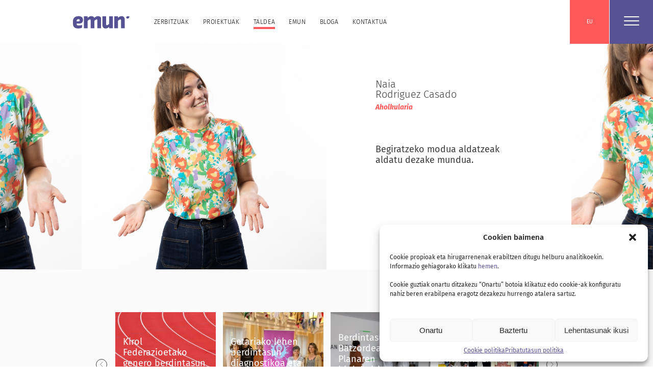

--- FILE ---
content_type: text/html; charset=UTF-8
request_url: https://www.emun.eus/taldea/naia-rodriguez-casado/
body_size: 16777
content:
<!DOCTYPE html>
<html>
    <head>
<!-- Google tag (gtag.js) -->
<script type="text/plain" data-service="google-analytics" data-category="statistics" async data-cmplz-src="https://www.googletagmanager.com/gtag/js?id=G-NEKXHP5N1F"></script>
<script>
  window.dataLayer = window.dataLayer || [];
  function gtag(){dataLayer.push(arguments);}
  gtag('js', new Date());

  gtag('config', 'G-NEKXHP5N1F');
</script>
        <meta charset="utf-8">
        <meta name="viewport" content="width=device-width, initial-scale=1.0">
        <title>EMUN | Barrutik kanpora, kanpoan errora</title>

        <meta name='robots' content='max-image-preview:large' />
<link rel="alternate" hreflang="eu" href="https://www.emun.eus/taldea/naia-rodriguez-casado/" />
<link rel="alternate" hreflang="en" href="https://www.emun.eus/en/team/naia-rodriguez-casado/" />
<link rel="alternate" hreflang="fr" href="https://www.emun.eus/fr/equipe/naia-rodriguez-casado/" />
<link rel="alternate" hreflang="es" href="https://www.emun.eus/es/equipo/naia-rodriguez-casado/" />
<link rel="alternate" hreflang="x-default" href="https://www.emun.eus/taldea/naia-rodriguez-casado/" />
<script type="text/javascript">
/* <![CDATA[ */
window._wpemojiSettings = {"baseUrl":"https:\/\/s.w.org\/images\/core\/emoji\/14.0.0\/72x72\/","ext":".png","svgUrl":"https:\/\/s.w.org\/images\/core\/emoji\/14.0.0\/svg\/","svgExt":".svg","source":{"concatemoji":"https:\/\/www.emun.eus\/wp-includes\/js\/wp-emoji-release.min.js?ver=6.4.3"}};
/*! This file is auto-generated */
!function(i,n){var o,s,e;function c(e){try{var t={supportTests:e,timestamp:(new Date).valueOf()};sessionStorage.setItem(o,JSON.stringify(t))}catch(e){}}function p(e,t,n){e.clearRect(0,0,e.canvas.width,e.canvas.height),e.fillText(t,0,0);var t=new Uint32Array(e.getImageData(0,0,e.canvas.width,e.canvas.height).data),r=(e.clearRect(0,0,e.canvas.width,e.canvas.height),e.fillText(n,0,0),new Uint32Array(e.getImageData(0,0,e.canvas.width,e.canvas.height).data));return t.every(function(e,t){return e===r[t]})}function u(e,t,n){switch(t){case"flag":return n(e,"\ud83c\udff3\ufe0f\u200d\u26a7\ufe0f","\ud83c\udff3\ufe0f\u200b\u26a7\ufe0f")?!1:!n(e,"\ud83c\uddfa\ud83c\uddf3","\ud83c\uddfa\u200b\ud83c\uddf3")&&!n(e,"\ud83c\udff4\udb40\udc67\udb40\udc62\udb40\udc65\udb40\udc6e\udb40\udc67\udb40\udc7f","\ud83c\udff4\u200b\udb40\udc67\u200b\udb40\udc62\u200b\udb40\udc65\u200b\udb40\udc6e\u200b\udb40\udc67\u200b\udb40\udc7f");case"emoji":return!n(e,"\ud83e\udef1\ud83c\udffb\u200d\ud83e\udef2\ud83c\udfff","\ud83e\udef1\ud83c\udffb\u200b\ud83e\udef2\ud83c\udfff")}return!1}function f(e,t,n){var r="undefined"!=typeof WorkerGlobalScope&&self instanceof WorkerGlobalScope?new OffscreenCanvas(300,150):i.createElement("canvas"),a=r.getContext("2d",{willReadFrequently:!0}),o=(a.textBaseline="top",a.font="600 32px Arial",{});return e.forEach(function(e){o[e]=t(a,e,n)}),o}function t(e){var t=i.createElement("script");t.src=e,t.defer=!0,i.head.appendChild(t)}"undefined"!=typeof Promise&&(o="wpEmojiSettingsSupports",s=["flag","emoji"],n.supports={everything:!0,everythingExceptFlag:!0},e=new Promise(function(e){i.addEventListener("DOMContentLoaded",e,{once:!0})}),new Promise(function(t){var n=function(){try{var e=JSON.parse(sessionStorage.getItem(o));if("object"==typeof e&&"number"==typeof e.timestamp&&(new Date).valueOf()<e.timestamp+604800&&"object"==typeof e.supportTests)return e.supportTests}catch(e){}return null}();if(!n){if("undefined"!=typeof Worker&&"undefined"!=typeof OffscreenCanvas&&"undefined"!=typeof URL&&URL.createObjectURL&&"undefined"!=typeof Blob)try{var e="postMessage("+f.toString()+"("+[JSON.stringify(s),u.toString(),p.toString()].join(",")+"));",r=new Blob([e],{type:"text/javascript"}),a=new Worker(URL.createObjectURL(r),{name:"wpTestEmojiSupports"});return void(a.onmessage=function(e){c(n=e.data),a.terminate(),t(n)})}catch(e){}c(n=f(s,u,p))}t(n)}).then(function(e){for(var t in e)n.supports[t]=e[t],n.supports.everything=n.supports.everything&&n.supports[t],"flag"!==t&&(n.supports.everythingExceptFlag=n.supports.everythingExceptFlag&&n.supports[t]);n.supports.everythingExceptFlag=n.supports.everythingExceptFlag&&!n.supports.flag,n.DOMReady=!1,n.readyCallback=function(){n.DOMReady=!0}}).then(function(){return e}).then(function(){var e;n.supports.everything||(n.readyCallback(),(e=n.source||{}).concatemoji?t(e.concatemoji):e.wpemoji&&e.twemoji&&(t(e.twemoji),t(e.wpemoji)))}))}((window,document),window._wpemojiSettings);
/* ]]> */
</script>
<style id='wp-emoji-styles-inline-css' type='text/css'>

	img.wp-smiley, img.emoji {
		display: inline !important;
		border: none !important;
		box-shadow: none !important;
		height: 1em !important;
		width: 1em !important;
		margin: 0 0.07em !important;
		vertical-align: -0.1em !important;
		background: none !important;
		padding: 0 !important;
	}
</style>
<link rel='stylesheet' id='wp-block-library-css' href='https://www.emun.eus/wp-includes/css/dist/block-library/style.min.css?ver=6.4.3' type='text/css' media='all' />
<style id='classic-theme-styles-inline-css' type='text/css'>
/*! This file is auto-generated */
.wp-block-button__link{color:#fff;background-color:#32373c;border-radius:9999px;box-shadow:none;text-decoration:none;padding:calc(.667em + 2px) calc(1.333em + 2px);font-size:1.125em}.wp-block-file__button{background:#32373c;color:#fff;text-decoration:none}
</style>
<style id='global-styles-inline-css' type='text/css'>
body{--wp--preset--color--black: #000000;--wp--preset--color--cyan-bluish-gray: #abb8c3;--wp--preset--color--white: #ffffff;--wp--preset--color--pale-pink: #f78da7;--wp--preset--color--vivid-red: #cf2e2e;--wp--preset--color--luminous-vivid-orange: #ff6900;--wp--preset--color--luminous-vivid-amber: #fcb900;--wp--preset--color--light-green-cyan: #7bdcb5;--wp--preset--color--vivid-green-cyan: #00d084;--wp--preset--color--pale-cyan-blue: #8ed1fc;--wp--preset--color--vivid-cyan-blue: #0693e3;--wp--preset--color--vivid-purple: #9b51e0;--wp--preset--gradient--vivid-cyan-blue-to-vivid-purple: linear-gradient(135deg,rgba(6,147,227,1) 0%,rgb(155,81,224) 100%);--wp--preset--gradient--light-green-cyan-to-vivid-green-cyan: linear-gradient(135deg,rgb(122,220,180) 0%,rgb(0,208,130) 100%);--wp--preset--gradient--luminous-vivid-amber-to-luminous-vivid-orange: linear-gradient(135deg,rgba(252,185,0,1) 0%,rgba(255,105,0,1) 100%);--wp--preset--gradient--luminous-vivid-orange-to-vivid-red: linear-gradient(135deg,rgba(255,105,0,1) 0%,rgb(207,46,46) 100%);--wp--preset--gradient--very-light-gray-to-cyan-bluish-gray: linear-gradient(135deg,rgb(238,238,238) 0%,rgb(169,184,195) 100%);--wp--preset--gradient--cool-to-warm-spectrum: linear-gradient(135deg,rgb(74,234,220) 0%,rgb(151,120,209) 20%,rgb(207,42,186) 40%,rgb(238,44,130) 60%,rgb(251,105,98) 80%,rgb(254,248,76) 100%);--wp--preset--gradient--blush-light-purple: linear-gradient(135deg,rgb(255,206,236) 0%,rgb(152,150,240) 100%);--wp--preset--gradient--blush-bordeaux: linear-gradient(135deg,rgb(254,205,165) 0%,rgb(254,45,45) 50%,rgb(107,0,62) 100%);--wp--preset--gradient--luminous-dusk: linear-gradient(135deg,rgb(255,203,112) 0%,rgb(199,81,192) 50%,rgb(65,88,208) 100%);--wp--preset--gradient--pale-ocean: linear-gradient(135deg,rgb(255,245,203) 0%,rgb(182,227,212) 50%,rgb(51,167,181) 100%);--wp--preset--gradient--electric-grass: linear-gradient(135deg,rgb(202,248,128) 0%,rgb(113,206,126) 100%);--wp--preset--gradient--midnight: linear-gradient(135deg,rgb(2,3,129) 0%,rgb(40,116,252) 100%);--wp--preset--font-size--small: 13px;--wp--preset--font-size--medium: 20px;--wp--preset--font-size--large: 36px;--wp--preset--font-size--x-large: 42px;--wp--preset--spacing--20: 0.44rem;--wp--preset--spacing--30: 0.67rem;--wp--preset--spacing--40: 1rem;--wp--preset--spacing--50: 1.5rem;--wp--preset--spacing--60: 2.25rem;--wp--preset--spacing--70: 3.38rem;--wp--preset--spacing--80: 5.06rem;--wp--preset--shadow--natural: 6px 6px 9px rgba(0, 0, 0, 0.2);--wp--preset--shadow--deep: 12px 12px 50px rgba(0, 0, 0, 0.4);--wp--preset--shadow--sharp: 6px 6px 0px rgba(0, 0, 0, 0.2);--wp--preset--shadow--outlined: 6px 6px 0px -3px rgba(255, 255, 255, 1), 6px 6px rgba(0, 0, 0, 1);--wp--preset--shadow--crisp: 6px 6px 0px rgba(0, 0, 0, 1);}:where(.is-layout-flex){gap: 0.5em;}:where(.is-layout-grid){gap: 0.5em;}body .is-layout-flow > .alignleft{float: left;margin-inline-start: 0;margin-inline-end: 2em;}body .is-layout-flow > .alignright{float: right;margin-inline-start: 2em;margin-inline-end: 0;}body .is-layout-flow > .aligncenter{margin-left: auto !important;margin-right: auto !important;}body .is-layout-constrained > .alignleft{float: left;margin-inline-start: 0;margin-inline-end: 2em;}body .is-layout-constrained > .alignright{float: right;margin-inline-start: 2em;margin-inline-end: 0;}body .is-layout-constrained > .aligncenter{margin-left: auto !important;margin-right: auto !important;}body .is-layout-constrained > :where(:not(.alignleft):not(.alignright):not(.alignfull)){max-width: var(--wp--style--global--content-size);margin-left: auto !important;margin-right: auto !important;}body .is-layout-constrained > .alignwide{max-width: var(--wp--style--global--wide-size);}body .is-layout-flex{display: flex;}body .is-layout-flex{flex-wrap: wrap;align-items: center;}body .is-layout-flex > *{margin: 0;}body .is-layout-grid{display: grid;}body .is-layout-grid > *{margin: 0;}:where(.wp-block-columns.is-layout-flex){gap: 2em;}:where(.wp-block-columns.is-layout-grid){gap: 2em;}:where(.wp-block-post-template.is-layout-flex){gap: 1.25em;}:where(.wp-block-post-template.is-layout-grid){gap: 1.25em;}.has-black-color{color: var(--wp--preset--color--black) !important;}.has-cyan-bluish-gray-color{color: var(--wp--preset--color--cyan-bluish-gray) !important;}.has-white-color{color: var(--wp--preset--color--white) !important;}.has-pale-pink-color{color: var(--wp--preset--color--pale-pink) !important;}.has-vivid-red-color{color: var(--wp--preset--color--vivid-red) !important;}.has-luminous-vivid-orange-color{color: var(--wp--preset--color--luminous-vivid-orange) !important;}.has-luminous-vivid-amber-color{color: var(--wp--preset--color--luminous-vivid-amber) !important;}.has-light-green-cyan-color{color: var(--wp--preset--color--light-green-cyan) !important;}.has-vivid-green-cyan-color{color: var(--wp--preset--color--vivid-green-cyan) !important;}.has-pale-cyan-blue-color{color: var(--wp--preset--color--pale-cyan-blue) !important;}.has-vivid-cyan-blue-color{color: var(--wp--preset--color--vivid-cyan-blue) !important;}.has-vivid-purple-color{color: var(--wp--preset--color--vivid-purple) !important;}.has-black-background-color{background-color: var(--wp--preset--color--black) !important;}.has-cyan-bluish-gray-background-color{background-color: var(--wp--preset--color--cyan-bluish-gray) !important;}.has-white-background-color{background-color: var(--wp--preset--color--white) !important;}.has-pale-pink-background-color{background-color: var(--wp--preset--color--pale-pink) !important;}.has-vivid-red-background-color{background-color: var(--wp--preset--color--vivid-red) !important;}.has-luminous-vivid-orange-background-color{background-color: var(--wp--preset--color--luminous-vivid-orange) !important;}.has-luminous-vivid-amber-background-color{background-color: var(--wp--preset--color--luminous-vivid-amber) !important;}.has-light-green-cyan-background-color{background-color: var(--wp--preset--color--light-green-cyan) !important;}.has-vivid-green-cyan-background-color{background-color: var(--wp--preset--color--vivid-green-cyan) !important;}.has-pale-cyan-blue-background-color{background-color: var(--wp--preset--color--pale-cyan-blue) !important;}.has-vivid-cyan-blue-background-color{background-color: var(--wp--preset--color--vivid-cyan-blue) !important;}.has-vivid-purple-background-color{background-color: var(--wp--preset--color--vivid-purple) !important;}.has-black-border-color{border-color: var(--wp--preset--color--black) !important;}.has-cyan-bluish-gray-border-color{border-color: var(--wp--preset--color--cyan-bluish-gray) !important;}.has-white-border-color{border-color: var(--wp--preset--color--white) !important;}.has-pale-pink-border-color{border-color: var(--wp--preset--color--pale-pink) !important;}.has-vivid-red-border-color{border-color: var(--wp--preset--color--vivid-red) !important;}.has-luminous-vivid-orange-border-color{border-color: var(--wp--preset--color--luminous-vivid-orange) !important;}.has-luminous-vivid-amber-border-color{border-color: var(--wp--preset--color--luminous-vivid-amber) !important;}.has-light-green-cyan-border-color{border-color: var(--wp--preset--color--light-green-cyan) !important;}.has-vivid-green-cyan-border-color{border-color: var(--wp--preset--color--vivid-green-cyan) !important;}.has-pale-cyan-blue-border-color{border-color: var(--wp--preset--color--pale-cyan-blue) !important;}.has-vivid-cyan-blue-border-color{border-color: var(--wp--preset--color--vivid-cyan-blue) !important;}.has-vivid-purple-border-color{border-color: var(--wp--preset--color--vivid-purple) !important;}.has-vivid-cyan-blue-to-vivid-purple-gradient-background{background: var(--wp--preset--gradient--vivid-cyan-blue-to-vivid-purple) !important;}.has-light-green-cyan-to-vivid-green-cyan-gradient-background{background: var(--wp--preset--gradient--light-green-cyan-to-vivid-green-cyan) !important;}.has-luminous-vivid-amber-to-luminous-vivid-orange-gradient-background{background: var(--wp--preset--gradient--luminous-vivid-amber-to-luminous-vivid-orange) !important;}.has-luminous-vivid-orange-to-vivid-red-gradient-background{background: var(--wp--preset--gradient--luminous-vivid-orange-to-vivid-red) !important;}.has-very-light-gray-to-cyan-bluish-gray-gradient-background{background: var(--wp--preset--gradient--very-light-gray-to-cyan-bluish-gray) !important;}.has-cool-to-warm-spectrum-gradient-background{background: var(--wp--preset--gradient--cool-to-warm-spectrum) !important;}.has-blush-light-purple-gradient-background{background: var(--wp--preset--gradient--blush-light-purple) !important;}.has-blush-bordeaux-gradient-background{background: var(--wp--preset--gradient--blush-bordeaux) !important;}.has-luminous-dusk-gradient-background{background: var(--wp--preset--gradient--luminous-dusk) !important;}.has-pale-ocean-gradient-background{background: var(--wp--preset--gradient--pale-ocean) !important;}.has-electric-grass-gradient-background{background: var(--wp--preset--gradient--electric-grass) !important;}.has-midnight-gradient-background{background: var(--wp--preset--gradient--midnight) !important;}.has-small-font-size{font-size: var(--wp--preset--font-size--small) !important;}.has-medium-font-size{font-size: var(--wp--preset--font-size--medium) !important;}.has-large-font-size{font-size: var(--wp--preset--font-size--large) !important;}.has-x-large-font-size{font-size: var(--wp--preset--font-size--x-large) !important;}
.wp-block-navigation a:where(:not(.wp-element-button)){color: inherit;}
:where(.wp-block-post-template.is-layout-flex){gap: 1.25em;}:where(.wp-block-post-template.is-layout-grid){gap: 1.25em;}
:where(.wp-block-columns.is-layout-flex){gap: 2em;}:where(.wp-block-columns.is-layout-grid){gap: 2em;}
.wp-block-pullquote{font-size: 1.5em;line-height: 1.6;}
</style>
<link rel='stylesheet' id='cmplz-general-css' href='https://www.emun.eus/wp-content/plugins/complianz-gdpr/assets/css/cookieblocker.min.css?ver=1710258371' type='text/css' media='all' />
<link rel='stylesheet' id='wp-pagenavi-css' href='https://www.emun.eus/wp-content/plugins/wp-pagenavi/pagenavi-css.css?ver=2.70' type='text/css' media='all' />
<link rel="https://api.w.org/" href="https://www.emun.eus/wp-json/" /><link rel="EditURI" type="application/rsd+xml" title="RSD" href="https://www.emun.eus/xmlrpc.php?rsd" />
<meta name="generator" content="WordPress 6.4.3" />
<link rel="canonical" href="https://www.emun.eus/taldea/naia-rodriguez-casado/" />
<link rel='shortlink' href='https://www.emun.eus/?p=6042' />
<link rel="alternate" type="application/json+oembed" href="https://www.emun.eus/wp-json/oembed/1.0/embed?url=https%3A%2F%2Fwww.emun.eus%2Ftaldea%2Fnaia-rodriguez-casado%2F" />
<link rel="alternate" type="text/xml+oembed" href="https://www.emun.eus/wp-json/oembed/1.0/embed?url=https%3A%2F%2Fwww.emun.eus%2Ftaldea%2Fnaia-rodriguez-casado%2F&#038;format=xml" />
<meta name="generator" content="WPML ver:4.6.15 stt:16,1,4,2;" />
			<style>.cmplz-hidden {
					display: none !important;
				}</style>
        <link media="all" rel="stylesheet" href="https://www.emun.eus/wp-content/themes/emun/style.css?c=20240927">
        <link media="all" rel="stylesheet" href="https://www.emun.eus/wp-content/themes/emun/css/style.css">

        <link rel="apple-touch-icon" sizes="57x57" href="https://www.emun.eus/wp-content/themes/emun/images/apple-icon-57x57.png">
        <link rel="apple-touch-icon" sizes="60x60" href="https://www.emun.eus/wp-content/themes/emun/images/apple-icon-60x60.png">
        <link rel="apple-touch-icon" sizes="72x72" href="https://www.emun.eus/wp-content/themes/emun/images/apple-icon-72x72.png">
        <link rel="apple-touch-icon" sizes="76x76" href="https://www.emun.eus/wp-content/themes/emun/images/apple-icon-76x76.png">
        <link rel="apple-touch-icon" sizes="114x114" href="https://www.emun.eus/wp-content/themes/emun/images/apple-icon-114x114.png">
        <link rel="apple-touch-icon" sizes="120x120" href="https://www.emun.eus/wp-content/themes/emun/images/apple-icon-120x120.png">
        <link rel="apple-touch-icon" sizes="144x144" href="https://www.emun.eus/wp-content/themes/emun/images/apple-icon-144x144.png">
        <link rel="apple-touch-icon" sizes="152x152" href="https://www.emun.eus/wp-content/themes/emun/images/apple-icon-152x152.png">
        <link rel="apple-touch-icon" sizes="180x180" href="https://www.emun.eus/wp-content/themes/emun/images/apple-icon-180x180.png">
        <link rel="icon" type="image/png" sizes="192x192"  href="https://www.emun.eus/wp-content/themes/emun/images/android-icon-192x192.png">
        <link rel="icon" type="image/png" sizes="32x32" href="https://www.emun.eus/wp-content/themes/emun/images/favicon-32x32.png">
        <link rel="icon" type="image/png" sizes="96x96" href="https://www.emun.eus/wp-content/themes/emun/images/favicon-96x96.png">
        <link rel="icon" type="image/png" sizes="16x16" href="https://www.emun.eus/wp-content/themes/emun/images/favicon-16x16.png">

    </head>
    <body>

                <div id="wrapper">
                <header class="header" id="header">
                    <div class="container">
                        <div class="header-holder">
                            <div class="header-logo"><a href="https://www.emun.eus"><img src="https://www.emun.eus/wp-content/themes/emun/images/emun-logoa.svg" alt="EMUN Euskara eta berrikuntza soziala"></a></div>
                            <nav class="header-navigation" id="nav">



                                
                                <div class="nav-drop">
                                    <ul id="menu-nagusia" class="header-nav-list js-drop"><li id="menu-item-3679" class="nolink1 menu-item menu-item-type-custom menu-item-object-custom menu-item-has-children menu-item-3679"><a href="/zerbitzuak" class="js-opener">Zerbitzuak</a>
<div class="sub-menu js-sub-drop 0  ">
          <div class="sub-menu-container">
              <div class="df-row">
                  <div class="col">
	<div id="menu-item-188" class="menu-item-type-post_type menu-item-object-page menu-item-has-children menu-item-188 sub-menu-item js-open-close "><span class="sub-menu-caption"><a href="https://www.emun.eus/zerbitzuak/euskara/">Euskara</a></span>
<ul class="sub-menu-list">
		<li id="menu-item-189" class="menu-item-type-post_type menu-item-object-page menu-item-189"><a href="https://www.emun.eus/zerbitzuak/euskara/euskara-planak/">Euskara planak</a></li>
		<li id="menu-item-2743" class="menu-item-type-post_type menu-item-object-page menu-item-2743"><a href="https://www.emun.eus/zerbitzuak/euskara/udaletako-erabilera-planak/">Udaletako erabilera planak</a></li>
		<li id="menu-item-2744" class="menu-item-type-post_type menu-item-object-page menu-item-2744"><a href="https://www.emun.eus/zerbitzuak/euskara/aroa/">AROA &#8211; Udalerrietako plan estrategikoak</a></li>
		<li id="menu-item-2745" class="menu-item-type-post_type menu-item-object-page menu-item-2745"><a href="https://www.emun.eus/zerbitzuak/euskara/portaerak/">Portaerak</a></li>
		<li id="menu-item-2746" class="menu-item-type-post_type menu-item-object-page menu-item-2746"><a href="https://www.emun.eus/zerbitzuak/euskara/bikain-ziurtagiriak/">Bikain ziurtagiriak</a></li>
		<li id="menu-item-2747" class="menu-item-type-post_type menu-item-object-page menu-item-2747"><a href="https://www.emun.eus/zerbitzuak/euskara/euskara-formazioa/">Euskara Formazioa</a></li>
		<li id="menu-item-2748" class="menu-item-type-post_type menu-item-object-page menu-item-2748"><a href="https://www.emun.eus/zerbitzuak/euskara/itzulpenak/">Itzulpenak</a></li>
	</ul>
</div>
	</div><div class="col"><div id="menu-item-2752" class="new-col menu-item-type-post_type menu-item-object-page menu-item-has-children menu-item-2752 sub-menu-item js-open-close "><span class="sub-menu-caption"><a href="https://www.emun.eus/zerbitzuak/genero-berdintasuna/">Genero berdintasuna</a></span>
<ul class="sub-menu-list">
		<li id="menu-item-2753" class="menu-item-type-post_type menu-item-object-page menu-item-2753"><a href="https://www.emun.eus/zerbitzuak/genero-berdintasuna/berdintasun-planak/">Berdintasun planak</a></li>
		<li id="menu-item-2754" class="menu-item-type-post_type menu-item-object-page menu-item-2754"><a href="https://www.emun.eus/zerbitzuak/genero-berdintasuna/kontziliazio-planak/">Kontziliazio planak</a></li>
		<li id="menu-item-2755" class="menu-item-type-post_type menu-item-object-page menu-item-2755"><a href="https://www.emun.eus/zerbitzuak/genero-berdintasuna/sexu-jazarpen-protokoloa/">Sexu jazarpen protokoloa</a></li>
		<li id="menu-item-2756" class="menu-item-type-post_type menu-item-object-page menu-item-2756"><a href="https://www.emun.eus/zerbitzuak/genero-berdintasuna/sentsibilizazioa/">Sentsibilizazioa</a></li>
	</ul>
</div>
	<div id="menu-item-2757" class="menu-item-type-post_type menu-item-object-page menu-item-has-children menu-item-2757 sub-menu-item js-open-close "><span class="sub-menu-caption"><a href="https://www.emun.eus/zerbitzuak/gobernantza/">Gobernantza</a></span>
<ul class="sub-menu-list">
		<li id="menu-item-2758" class="menu-item-type-post_type menu-item-object-page menu-item-2758"><a href="https://www.emun.eus/zerbitzuak/gobernantza/formazioa/">Formazioa</a></li>
		<li id="menu-item-2759" class="menu-item-type-post_type menu-item-object-page menu-item-2759"><a href="https://www.emun.eus/zerbitzuak/gobernantza/ordenantzak/">Ordenantzak</a></li>
		<li id="menu-item-2760" class="menu-item-type-post_type menu-item-object-page menu-item-2760"><a href="https://www.emun.eus/zerbitzuak/gobernantza/parte-hartze-prozesuak/">Parte hartze prozesuak</a></li>
		<li id="menu-item-2761" class="menu-item-type-post_type menu-item-object-page menu-item-2761"><a href="https://www.emun.eus/zerbitzuak/gobernantza/plan-estrategikoak/">Plan estrategikoak</a></li>
		<li id="menu-item-2762" class="menu-item-type-post_type menu-item-object-page menu-item-2762"><a href="https://www.emun.eus/zerbitzuak/gobernantza/dinamizazioa/">Dinamizazioa</a></li>
	</ul>
</div>
	</div><div class="col"><div id="menu-item-2763" class="new-col menu-item-type-post_type menu-item-object-page menu-item-has-children menu-item-2763 sub-menu-item js-open-close "><span class="sub-menu-caption"><a href="https://www.emun.eus/zerbitzuak/aniztasuna/">Aniztasuna</a></span>
<ul class="sub-menu-list">
		<li id="menu-item-2764" class="menu-item-type-post_type menu-item-object-page menu-item-2764"><a href="https://www.emun.eus/zerbitzuak/aniztasuna/aniztasunaren-kudeaketa/">Aniztasunaren kudeaketa</a></li>
		<li id="menu-item-2765" class="menu-item-type-post_type menu-item-object-page menu-item-2765"><a href="https://www.emun.eus/zerbitzuak/aniztasuna/harrera-integrala/">Harrera integrala</a></li>
	</ul>
</div>
	<div id="menu-item-2766" class="menu-item-type-post_type menu-item-object-page menu-item-has-children menu-item-2766 sub-menu-item js-open-close "><span class="sub-menu-caption"><a href="https://www.emun.eus/zerbitzuak/gizarte-erantzukizuna/">Gizarte erantzukizuna</a></span>
<ul class="sub-menu-list">
		<li id="menu-item-2767" class="menu-item-type-post_type menu-item-object-page menu-item-2767"><a href="https://www.emun.eus/zerbitzuak/gizarte-erantzukizuna/ege-rse-estrategia/">EGE-RSE Estrategia</a></li>
		<li id="menu-item-2768" class="menu-item-type-post_type menu-item-object-page menu-item-2768"><a href="https://www.emun.eus/zerbitzuak/gizarte-erantzukizuna/erakide-tresna/">Erakide tresna</a></li>
		<li id="menu-item-2769" class="menu-item-type-post_type menu-item-object-page menu-item-2769"><a href="https://www.emun.eus/zerbitzuak/gizarte-erantzukizuna/interes-taldeekin-elkarrizketak/">Interes taldeekin elkarrizketak</a></li>
		<li id="menu-item-2770" class="menu-item-type-post_type menu-item-object-page menu-item-2770"><a href="https://www.emun.eus/zerbitzuak/gizarte-erantzukizuna/memoria-ez-finantzarioak/">Memoria ez-finantzarioak</a></li>
	</ul>
</div>
	</div><div class="col"><div id="menu-item-2771" class="new-col menu-item-type-post_type menu-item-object-page menu-item-has-children menu-item-2771 sub-menu-item js-open-close "><span class="sub-menu-caption"><a href="https://www.emun.eus/zerbitzuak/berrikuntza-plataformak/">Berrikuntza plataformak</a></span>
<ul class="sub-menu-list">
		<li id="menu-item-2772" class="menu-item-type-post_type menu-item-object-page menu-item-2772"><a href="https://www.emun.eus/zerbitzuak/berrikuntza-plataformak/entzute-komunitarioa/">Entzute komunitarioa</a></li>
		<li id="menu-item-2773" class="menu-item-type-post_type menu-item-object-page menu-item-2773"><a href="https://www.emun.eus/zerbitzuak/berrikuntza-plataformak/ko-sorkuntza/">Ko-sorkuntza</a></li>
	</ul>
</div>
	<div id="menu-item-2774" class="menu-item-type-post_type menu-item-object-page menu-item-2774 sub-menu-item js-open-close "><span class="sub-menu-caption"><a href="https://www.emun.eus/zerbitzuak/enpresetako-zerbitzu-integrala/">Enpresetako zerbitzu integrala</a></span></div>
</div></div></div></div>
</li>
<li id="menu-item-190" class="menu-item menu-item-type-custom menu-item-object-custom menu-item-190"><a href="/proiektuak">Proiektuak</a></li>
<li id="menu-item-3453" class="menu-item menu-item-type-post_type menu-item-object-page active-page menu-item-3453"><a href="https://www.emun.eus/taldea/">Taldea</a></li>
<li id="menu-item-8401" class="menu-item menu-item-type-post_type menu-item-object-page menu-item-8401"><a href="https://www.emun.eus/emun/">Emun</a></li>
<li id="menu-item-4231" class="menu-item menu-item-type-taxonomy menu-item-object-category menu-item-4231"><a href="https://www.emun.eus/category/bloga/">Bloga</a></li>
<li id="menu-item-185" class="menu-item menu-item-type-post_type menu-item-object-page menu-item-185"><a href="https://www.emun.eus/kontaktua/">Kontaktua</a></li>
</ul>                                </div>

                                <div class="header-select-lang">

                                    <select onChange="window.location.href=this.value">
                                        <option selected value="https://www.emun.eus/taldea/naia-rodriguez-casado/">EU</option><option  value="https://www.emun.eus/en/team/naia-rodriguez-casado/">EN</option><option  value="https://www.emun.eus/fr/equipe/naia-rodriguez-casado/">FR</option><option  value="https://www.emun.eus/es/equipo/naia-rodriguez-casado/">ES</option>                                    </select>

                                </div>

                                <div class="hashtag-menu">
                                    <div class="hashtag-opener"><span class="hamburger hamburger--collapse hamburger--squeeze js-hashtag-opener"><span class="hamburger-box"><span class="hamburger-inner"></span></span></span></div>
                                    <div class="hashtag-drop">
                                        

                                                                                    <ul>
                                                                                            <li><a href="https://www.emun.eus/tag/administrazioa/" title="administrazioa">#administrazioa</a></li>
                                                                                            <li><a href="https://www.emun.eus/tag/aniztasuna/" title="aniztasuna">#aniztasuna</a></li>
                                                                                            <li><a href="https://www.emun.eus/tag/berrikuntza/" title="berrikuntza">#berrikuntza</a></li>
                                                                                            <li><a href="https://www.emun.eus/tag/bikain/" title="bikain">#bikain</a></li>
                                                                                            <li><a href="https://www.emun.eus/tag/diagnostikoa/" title="diagnostikoa">#diagnostikoa</a></li>
                                                                                            <li><a href="https://www.emun.eus/tag/dinamizazioa/" title="dinamizazioa">#dinamizazioa</a></li>
                                                                                            <li><a href="https://www.emun.eus/tag/elkarlana/" title="elkarlana">#elkarlana</a></li>
                                                                                            <li><a href="https://www.emun.eus/tag/emun/" title="emun">#emun</a></li>
                                                                                            <li><a href="https://www.emun.eus/tag/entzutea/" title="entzutea">#entzutea</a></li>
                                                                                            <li><a href="https://www.emun.eus/tag/erabilera/" title="erabilera">#erabilera</a></li>
                                                                                            <li><a href="https://www.emun.eus/tag/eraldaketa/" title="eraldaketa">#eraldaketa</a></li>
                                                                                            <li><a href="https://www.emun.eus/tag/estrategia/" title="estrategia">#estrategia</a></li>
                                                                                            <li><a href="https://www.emun.eus/tag/euskara/" title="euskara">#euskara</a></li>
                                                                                            <li><a href="https://www.emun.eus/tag/euskara-planak/" title="euskara planak">#euskara planak</a></li>
                                                                                            <li><a href="https://www.emun.eus/tag/euskaraldia/" title="euskaraldia">#euskaraldia</a></li>
                                                                                            <li><a href="https://www.emun.eus/tag/ezagutza/" title="ezagutza">#ezagutza</a></li>
                                                                                            <li><a href="https://www.emun.eus/tag/formazioa/" title="formazioa">#formazioa</a></li>
                                                                                            <li><a href="https://www.emun.eus/tag/generoberdintasuna/" title="genero berdintasuna">#genero berdintasuna</a></li>
                                                                                            <li><a href="https://www.emun.eus/tag/gizarte-erantzunkizuna/" title="gizarte erantzunkizuna">#gizarte erantzunkizuna</a></li>
                                                                                            <li><a href="https://www.emun.eus/tag/gobernantza/" title="gobernantza">#gobernantza</a></li>
                                                                                            <li><a href="https://www.emun.eus/tag/hezkuntza/" title="hezkuntza">#hezkuntza</a></li>
                                                                                            <li><a href="https://www.emun.eus/tag/hizkuntza/" title="hizkuntza">#hizkuntza</a></li>
                                                                                            <li><a href="https://www.emun.eus/tag/iraunkortasuna/" title="iraunkortasuna">#iraunkortasuna</a></li>
                                                                                            <li><a href="https://www.emun.eus/tag/itzulpengintza/" title="itzulpengintza">#itzulpengintza</a></li>
                                                                                            <li><a href="https://www.emun.eus/tag/kirola/" title="kirola">#kirola</a></li>
                                                                                            <li><a href="https://www.emun.eus/tag/ko-sorkuntza/" title="ko-sorkuntza">#ko-sorkuntza</a></li>
                                                                                            <li><a href="https://www.emun.eus/tag/komunikazioa/" title="komunikazioa">#komunikazioa</a></li>
                                                                                            <li><a href="https://www.emun.eus/tag/kontziliazioa/" title="kontziliazioa">#kontziliazioa</a></li>
                                                                                            <li><a href="https://www.emun.eus/tag/memoria-ez-finantzarioak/" title="memoria ez finantzarioak">#memoria ez finantzarioak</a></li>
                                                                                            <li><a href="https://www.emun.eus/tag/motibazioa/" title="motibazioa">#motibazioa</a></li>
                                                                                            <li><a href="https://www.emun.eus/tag/partaidetza/" title="partaidetza">#partaidetza</a></li>
                                                                                            <li><a href="https://www.emun.eus/tag/plangintza/" title="plangintza">#plangintza</a></li>
                                                                                            <li><a href="https://www.emun.eus/tag/portaerak/" title="portaerak">#portaerak</a></li>
                                                                                            <li><a href="https://www.emun.eus/tag/sentsibilizazioa/" title="sentsibilizazioa">#sentsibilizazioa</a></li>
                                                                                            <li><a href="https://www.emun.eus/tag/soziolinguistika/" title="soziolinguistika">#soziolinguistika</a></li>
                                                                                            <li><a href="https://www.emun.eus/tag/teknologia/" title="teknologia">#teknologia</a></li>
                                                                                            <li><a href="https://www.emun.eus/tag/zaintza/" title="zaintza">#zaintza</a></li>
                                                                                        </ul>
                                        
                                    </div>
                                </div>
                            </nav><span class="hamburger hamburger--collapse hamburger--squeeze js-nav-opener"><span class="hamburger-box"><span class="hamburger-inner"></span></span></span>
                        </div>
                    </div>
                </header>
   
<main id="main" role="main">
    
       


    <section class="section-team-hero">
        <div class="team-hero-slide" style="background-image: url(https://www.emun.eus/wp-content/uploads/2022/12/Naia-Rodriguez_2.jpg)"></div>
                <div class="team-hero-slide" style="background-image: url(https://www.emun.eus/wp-content/uploads/2022/12/Naia-Rodriguez_2.jpg);background-position-y:20%;"></div>
        <div class="team-hero-slide">
            <div class="inner-slide">
                
                <div class="content"><span class="name">Naia <br> Rodriguez Casado</span><span class="position">Aholkularia</span>
                                                <p>
                                Begiratzeko modua aldatzeak aldatu dezake mundua.                            </p>
                                        </div>
                <div class="social-list">
                                                                   </div>
            </div>
        </div>
        <div class="team-hero-slide" style="background-image: url(https://www.emun.eus/wp-content/uploads/2022/12/Naia-Rodriguez_2.jpg)"></div>
    </section>

    <section class="section-events-carousel">
    <div class="container">
        <div class="events-list js-event-carousel">

            
                        
                                <div class="col">
                     
                    <div class="event-item">
                        <img data-lazy="https://www.emun.eus/wp-content/uploads/2023/11/lerroak-410x410.jpg" />
                        <div class="inner-event">
                            <div class="caption-holder"><span>Kirol Federazioetako genero berdintasun planak</span>
                            </div>
                        </div>
                        <div class="news-item-inner">
                            <div class="content"><a class="caption" href="https://www.emun.eus/proiektuak/kirol-federazioetako-genero-berdintasun-planak/">Kirol Federazioetako genero berdintasun planak</a><span class="sub-caption">EKFB - Euskal Kirol Federazioen Batasuna</span>
                            </div>
                        </div>
                    </div>
                </div>
                                <div class="col">
                     
                    <div class="event-item">
                        <img data-lazy="https://www.emun.eus/wp-content/uploads/2023/05/getaria-410x410.jpg" />
                        <div class="inner-event">
                            <div class="caption-holder"><span>Getariako lehen berdintasun diagnostikoa eta plana</span>
                            </div>
                        </div>
                        <div class="news-item-inner">
                            <div class="content"><a class="caption" href="https://www.emun.eus/proiektuak/getariako-udaleko-i-berdintasun-diagnostikoa-eta-plana/">Getariako lehen berdintasun diagnostikoa eta plana</a><span class="sub-caption">Getariako udala</span>
                            </div>
                        </div>
                    </div>
                </div>
                                <div class="col">
                     
                    <div class="event-item">
                        <img data-lazy="https://www.emun.eus/wp-content/uploads/2023/01/proba-410x410.jpg" />
                        <div class="inner-event">
                            <div class="caption-holder"><span>Berdintasun Batzordearen eta Planaren birdefinizio eta berraktibazioa</span>
                            </div>
                        </div>
                        <div class="news-item-inner">
                            <div class="content"><a class="caption" href="https://www.emun.eus/proiektuak/berdintasun-batzordearen-eta-berdintasun-planaren-birdefinizio-eta-berraktibazioa/">Berdintasun Batzordearen eta Planaren birdefinizio eta berraktibazioa</a><span class="sub-caption">Ikerlan</span>
                            </div>
                        </div>
                    </div>
                </div>
                                <div class="col">
                     
                    <div class="event-item">
                        <img data-lazy="https://www.emun.eus/wp-content/uploads/2022/12/Irudia1-410x410.png" />
                        <div class="inner-event">
                            <div class="caption-holder"><span>Euskalgintzako erakundeek kontziliazioan egindako ibilbidearen azterketa</span>
                            </div>
                        </div>
                        <div class="news-item-inner">
                            <div class="content"><a class="caption" href="https://www.emun.eus/proiektuak/euskalgintzako-erakundeek-kontziliazioan-egindako-ibilbidearen-azterketa/">Euskalgintzako erakundeek kontziliazioan egindako ibilbidearen azterketa</a><span class="sub-caption">Gipuzkoako Foru Aldundia</span>
                            </div>
                        </div>
                    </div>
                </div>
                                <div class="col">
                     
                    <div class="event-item">
                        <img data-lazy="https://www.emun.eus/wp-content/uploads/2021/05/pausso-3-410x410.jpg" />
                        <div class="inner-event">
                            <div class="caption-holder"><span>Pausso: bortizkeria sexistaren prebentzio goiztiarra</span>
                            </div>
                        </div>
                        <div class="news-item-inner">
                            <div class="content"><a class="caption" href="https://www.emun.eus/proiektuak/pausso-bortizkeria-sexistaren-prebentzio-goiztiarra/">Pausso: bortizkeria sexistaren prebentzio goiztiarra</a><span class="sub-caption">Gipuzkoako Foru Aldundia</span>
                            </div>
                        </div>
                    </div>
                </div>
                                <div class="col">
                     
                    <div class="event-item">
                        <img data-lazy="https://www.emun.eus/wp-content/uploads/2021/04/artium-e1618912568308-410x410.jpg" />
                        <div class="inner-event">
                            <div class="caption-holder"><span>ARTIUMeko berdintasun plana</span>
                            </div>
                        </div>
                        <div class="news-item-inner">
                            <div class="content"><a class="caption" href="https://www.emun.eus/proiektuak/artiumeko-berdintasun-plana/">ARTIUMeko berdintasun plana</a><span class="sub-caption">ARTIUM museoa</span>
                            </div>
                        </div>
                    </div>
                </div>
                                <div class="col">
                     
                    <div class="event-item">
                        <img data-lazy="https://www.emun.eus/wp-content/uploads/2021/03/autobusa-3-410x410.jpg" />
                        <div class="inner-event">
                            <div class="caption-holder"><span>Pertsonen aukera berdintasuna sustatzeko planaren diseinua</span>
                            </div>
                        </div>
                        <div class="news-item-inner">
                            <div class="content"><a class="caption" href="https://www.emun.eus/proiektuak/pertsonen-aukera-berdintasuna-sustatzeko-planaren-diseinua/">Pertsonen aukera berdintasuna sustatzeko planaren diseinua</a><span class="sub-caption">IRIZAR</span>
                            </div>
                        </div>
                    </div>
                </div>
                                <div class="col">
                     
                    <div class="event-item">
                        <img data-lazy="https://www.emun.eus/wp-content/uploads/2020/11/iraurgi-410x410.jpg" />
                        <div class="inner-event">
                            <div class="caption-holder"><span>Kontziliazio neurrien markoa eta hausnarketa</span>
                            </div>
                        </div>
                        <div class="news-item-inner">
                            <div class="content"><a class="caption" href="https://www.emun.eus/proiektuak/kontziliazio-neurrien-markoa-eta-hausnarketa/">Kontziliazio neurrien markoa eta hausnarketa</a><span class="sub-caption">Iraurgi Berritzen</span>
                            </div>
                        </div>
                    </div>
                </div>
                                <div class="col">
                     
                    <div class="event-item">
                        <img data-lazy="https://www.emun.eus/wp-content/uploads/2020/11/shadow-3139489__340-410x340.jpg" />
                        <div class="inner-event">
                            <div class="caption-holder"><span>Kontziliazio politikak aztergai</span>
                            </div>
                        </div>
                        <div class="news-item-inner">
                            <div class="content"><a class="caption" href="https://www.emun.eus/proiektuak/kontziliazio-politikak-aztergai/">Kontziliazio politikak aztergai</a><span class="sub-caption">Fagor Taldea</span>
                            </div>
                        </div>
                    </div>
                </div>
                                <div class="col">
                     
                    <div class="event-item">
                        <img data-lazy="https://www.emun.eus/wp-content/uploads/2020/10/STEM2-egokitua-410x410.jpg" />
                        <div class="inner-event">
                            <div class="caption-holder"><span>Engendering STEM jardunaldiak</span>
                            </div>
                        </div>
                        <div class="news-item-inner">
                            <div class="content"><a class="caption" href="https://www.emun.eus/proiektuak/engendering-stem-jardunaldiak/">Engendering STEM jardunaldiak</a><span class="sub-caption">Miguel Altuna Lanbide Heziketa</span>
                            </div>
                        </div>
                    </div>
                </div>
                                <div class="col">
                     
                    <div class="event-item">
                        <img data-lazy="https://www.emun.eus/wp-content/uploads/2020/10/ULMA1-egokitua-410x410.jpg" />
                        <div class="inner-event">
                            <div class="caption-holder"><span>Berdintasun Planak</span>
                            </div>
                        </div>
                        <div class="news-item-inner">
                            <div class="content"><a class="caption" href="https://www.emun.eus/proiektuak/bedintasun-planak/">Berdintasun Planak</a><span class="sub-caption">ULMA Taldea</span>
                            </div>
                        </div>
                    </div>
                </div>
                                           
                                    </div>
    </div>
</section> 

    
    <section class="section-employees-carousel">
        <div class="container">
            <div class="employees-list js-base-carousel">

                                                    <div class="employees-slide-item">
                    <div class="image-holder" ><img data-lazy="https://www.emun.eus/wp-content/uploads/2024/09/Miren-Baranguan-1.jpg" /></div>
                    <div class="content"><span class="name">Miren <br /> Baranguan Yarza</span><span class="position">Aholkularia</span>
                    </div>
                    <div class="item-inner">
                        <div class="text-holder"><a class="caption" href="https://www.emun.eus/taldea/miren-baranguan-yarza/">Miren <br /> Baranguan Yarza</a><span class="sub-caption">Aholkularia</span></div>
                    </div>
                </div>

                                                    <div class="employees-slide-item">
                    <div class="image-holder" ><img data-lazy="https://www.emun.eus/wp-content/uploads/2022/12/Irati-Bazeta1-2.jpg" /></div>
                    <div class="content"><span class="name">Irati <br /> Bazeta Agirre</span><span class="position">Aholkularia</span>
                    </div>
                    <div class="item-inner">
                        <div class="text-holder"><a class="caption" href="https://www.emun.eus/taldea/irati-bazeta-agirre/">Irati <br /> Bazeta Agirre</a><span class="sub-caption">Aholkularia</span></div>
                    </div>
                </div>

                                                    <div class="employees-slide-item">
                    <div class="image-holder" ><img data-lazy="https://www.emun.eus/wp-content/uploads/2019/12/Xabier_Apaolaza_1.jpg" /></div>
                    <div class="content"><span class="name">Xabier <br /> Apaolaza Etxeberria</span><span class="position">Aholkularia</span>
                    </div>
                    <div class="item-inner">
                        <div class="text-holder"><a class="caption" href="https://www.emun.eus/taldea/xabier-apaolaza-etxeberria/">Xabier <br /> Apaolaza Etxeberria</a><span class="sub-caption">Aholkularia</span></div>
                    </div>
                </div>

                                                    <div class="employees-slide-item">
                    <div class="image-holder" ><img data-lazy="https://www.emun.eus/wp-content/uploads/2023/09/Mikel-Perez_lantaldea.jpg" /></div>
                    <div class="content"><span class="name">Mikel <br /> Pérez González</span><span class="position">Aholkularia</span>
                    </div>
                    <div class="item-inner">
                        <div class="text-holder"><a class="caption" href="https://www.emun.eus/taldea/mikel-perez-gonzalez/">Mikel <br /> Pérez González</a><span class="sub-caption">Aholkularia</span></div>
                    </div>
                </div>

                                                    <div class="employees-slide-item">
                    <div class="image-holder" ><img data-lazy="https://www.emun.eus/wp-content/uploads/2019/12/Uxune_Alustiza_1.jpg" /></div>
                    <div class="content"><span class="name">Uxune <br /> Alustiza Lizarazu</span><span class="position">Aholkularia</span>
                    </div>
                    <div class="item-inner">
                        <div class="text-holder"><a class="caption" href="https://www.emun.eus/taldea/uxune-alustiza-lizarazu/">Uxune <br /> Alustiza Lizarazu</a><span class="sub-caption">Aholkularia</span></div>
                    </div>
                </div>

                                                    <div class="employees-slide-item">
                    <div class="image-holder" ><img data-lazy="https://www.emun.eus/wp-content/uploads/2019/12/Igor_Mugika_1.jpg" /></div>
                    <div class="content"><span class="name">Igor <br /> Mujika Artano</span><span class="position">Aholkularia</span>
                    </div>
                    <div class="item-inner">
                        <div class="text-holder"><a class="caption" href="https://www.emun.eus/taldea/igor-mujika-artano/">Igor <br /> Mujika Artano</a><span class="sub-caption">Aholkularia</span></div>
                    </div>
                </div>

                                                    <div class="employees-slide-item">
                    <div class="image-holder" ><img data-lazy="https://www.emun.eus/wp-content/uploads/2022/12/Naia-Rodriguez_lantaldea-1.jpg" /></div>
                    <div class="content"><span class="name">Naia <br /> Rodriguez Casado</span><span class="position">Aholkularia</span>
                    </div>
                    <div class="item-inner">
                        <div class="text-holder"><a class="caption" href="https://www.emun.eus/taldea/naia-rodriguez-casado/">Naia <br /> Rodriguez Casado</a><span class="sub-caption">Aholkularia</span></div>
                    </div>
                </div>

                                                    <div class="employees-slide-item">
                    <div class="image-holder" ><img data-lazy="https://www.emun.eus/wp-content/uploads/2019/12/Eli_Arostegi_1.jpg" /></div>
                    <div class="content"><span class="name">Eli <br /> Arostegi Anakabe</span><span class="position">Aholkularia</span>
                    </div>
                    <div class="item-inner">
                        <div class="text-holder"><a class="caption" href="https://www.emun.eus/taldea/eli-arostegi-anakabe/">Eli <br /> Arostegi Anakabe</a><span class="sub-caption">Aholkularia</span></div>
                    </div>
                </div>

                                                    <div class="employees-slide-item">
                    <div class="image-holder" ><img data-lazy="https://www.emun.eus/wp-content/uploads/2020/09/Imanol-Ugarte-1.jpg" /></div>
                    <div class="content"><span class="name">Imanol  <br /> Ugarte Landa</span><span class="position">Aholkularia</span>
                    </div>
                    <div class="item-inner">
                        <div class="text-holder"><a class="caption" href="https://www.emun.eus/taldea/imanol-ugarte-landa/">Imanol  <br /> Ugarte Landa</a><span class="sub-caption">Aholkularia</span></div>
                    </div>
                </div>

                                                    <div class="employees-slide-item">
                    <div class="image-holder" ><img data-lazy="https://www.emun.eus/wp-content/uploads/2019/12/Joseba_Beltza_1.jpg" /></div>
                    <div class="content"><span class="name">Joseba <br /> Beltza Bengoetxea</span><span class="position">Aholkularia</span>
                    </div>
                    <div class="item-inner">
                        <div class="text-holder"><a class="caption" href="https://www.emun.eus/taldea/joseba-beltza-bengoetxea/">Joseba <br /> Beltza Bengoetxea</a><span class="sub-caption">Aholkularia</span></div>
                    </div>
                </div>

                                                    <div class="employees-slide-item">
                    <div class="image-holder" ><img data-lazy="https://www.emun.eus/wp-content/uploads/2019/12/Denis_Elortza_1_15112019-_R0A7337.jpg" /></div>
                    <div class="content"><span class="name">Denis <br /> Elortza Gorrotxategi</span><span class="position">Aholkularia</span>
                    </div>
                    <div class="item-inner">
                        <div class="text-holder"><a class="caption" href="https://www.emun.eus/taldea/denis-elortza-gorrotxategi/">Denis <br /> Elortza Gorrotxategi</a><span class="sub-caption">Aholkularia</span></div>
                    </div>
                </div>

                                                    <div class="employees-slide-item">
                    <div class="image-holder" ><img data-lazy="https://www.emun.eus/wp-content/uploads/2019/12/Ainhoa_Lasa_1.jpg" /></div>
                    <div class="content"><span class="name">Ainhoa <br /> Lasa Agirre</span><span class="position">Aholkularia + Lehendakaria</span>
                    </div>
                    <div class="item-inner">
                        <div class="text-holder"><a class="caption" href="https://www.emun.eus/taldea/ainhoa-lasa-agirre/">Ainhoa <br /> Lasa Agirre</a><span class="sub-caption">Aholkularia + Lehendakaria</span></div>
                    </div>
                </div>

                                                    <div class="employees-slide-item">
                    <div class="image-holder" ><img data-lazy="https://www.emun.eus/wp-content/uploads/2022/12/Oihana-Unamuno-682x690-1.jpg" /></div>
                    <div class="content"><span class="name">Oihana <br /> Unamuno Elgarresta</span><span class="position">Aholkularia</span>
                    </div>
                    <div class="item-inner">
                        <div class="text-holder"><a class="caption" href="https://www.emun.eus/taldea/oihana-unamuno-elgarresta/">Oihana <br /> Unamuno Elgarresta</a><span class="sub-caption">Aholkularia</span></div>
                    </div>
                </div>

                                                    <div class="employees-slide-item">
                    <div class="image-holder" ><img data-lazy="https://www.emun.eus/wp-content/uploads/2024/10/Ainhoa-Mendibil1.jpg" /></div>
                    <div class="content"><span class="name">Ainhoa <br /> Mendibil Artetxe</span><span class="position">Aholkularia</span>
                    </div>
                    <div class="item-inner">
                        <div class="text-holder"><a class="caption" href="https://www.emun.eus/taldea/ainhoa-mendibil-artetxe/">Ainhoa <br /> Mendibil Artetxe</a><span class="sub-caption">Aholkularia</span></div>
                    </div>
                </div>

                                                    <div class="employees-slide-item">
                    <div class="image-holder" ><img data-lazy="https://www.emun.eus/wp-content/uploads/2025/06/Gari-Igartua-1-1.jpg" /></div>
                    <div class="content"><span class="name">Garikoitz <br /> Igartua Mendieta</span><span class="position">Aholkularia</span>
                    </div>
                    <div class="item-inner">
                        <div class="text-holder"><a class="caption" href="https://www.emun.eus/taldea/garikoitz-igartua-mendieta/">Garikoitz <br /> Igartua Mendieta</a><span class="sub-caption">Aholkularia</span></div>
                    </div>
                </div>

                                                    <div class="employees-slide-item">
                    <div class="image-holder" ><img data-lazy="https://www.emun.eus/wp-content/uploads/2025/06/Olatz-Alberdi-1.jpg" /></div>
                    <div class="content"><span class="name">Olatz <br /> Alberdi Garmendia</span><span class="position">Aholkularia</span>
                    </div>
                    <div class="item-inner">
                        <div class="text-holder"><a class="caption" href="https://www.emun.eus/taldea/olatz-alberdi-garmendia/">Olatz <br /> Alberdi Garmendia</a><span class="sub-caption">Aholkularia</span></div>
                    </div>
                </div>

                                                    <div class="employees-slide-item">
                    <div class="image-holder" ><img data-lazy="https://www.emun.eus/wp-content/uploads/2023/09/Leire-Muxika_lantaldea.jpg" /></div>
                    <div class="content"><span class="name">Leire <br /> Muxika Izagirre</span><span class="position">Aholkularia</span>
                    </div>
                    <div class="item-inner">
                        <div class="text-holder"><a class="caption" href="https://www.emun.eus/taldea/leire-muxika-izagirre/">Leire <br /> Muxika Izagirre</a><span class="sub-caption">Aholkularia</span></div>
                    </div>
                </div>

                                                    <div class="employees-slide-item">
                    <div class="image-holder" ><img data-lazy="https://www.emun.eus/wp-content/uploads/2019/12/Igone_Bastarrika_1.jpg" /></div>
                    <div class="content"><span class="name">Igone <br /> Bastarrika Salegi</span><span class="position">Koordinatzailea</span>
                    </div>
                    <div class="item-inner">
                        <div class="text-holder"><a class="caption" href="https://www.emun.eus/taldea/igone-bastarrika-salegi/">Igone <br /> Bastarrika Salegi</a><span class="sub-caption">Koordinatzailea</span></div>
                    </div>
                </div>

                                                    <div class="employees-slide-item">
                    <div class="image-holder" ><img data-lazy="https://www.emun.eus/wp-content/uploads/2019/12/Itziar_Urteaga_1.jpg" /></div>
                    <div class="content"><span class="name">Itziar <br /> Urteaga Aizpurua</span><span class="position">Aholkularia</span>
                    </div>
                    <div class="item-inner">
                        <div class="text-holder"><a class="caption" href="https://www.emun.eus/taldea/itziar-urteaga-aizpurua/">Itziar <br /> Urteaga Aizpurua</a><span class="sub-caption">Aholkularia</span></div>
                    </div>
                </div>

                                                    <div class="employees-slide-item">
                    <div class="image-holder" ><img data-lazy="https://www.emun.eus/wp-content/uploads/2019/12/Onintza-Legorburu1.jpg" /></div>
                    <div class="content"><span class="name">Onintza <br /> Legorburu Larrea</span><span class="position">Aholkularia</span>
                    </div>
                    <div class="item-inner">
                        <div class="text-holder"><a class="caption" href="https://www.emun.eus/taldea/onintza-legorburu-larrea/">Onintza <br /> Legorburu Larrea</a><span class="sub-caption">Aholkularia</span></div>
                    </div>
                </div>

                                                    <div class="employees-slide-item">
                    <div class="image-holder" ><img data-lazy="https://www.emun.eus/wp-content/uploads/2025/06/Jone-Exposito-1.jpg" /></div>
                    <div class="content"><span class="name">Jone <br /> Exposito Alberdi</span><span class="position">Aholkularia</span>
                    </div>
                    <div class="item-inner">
                        <div class="text-holder"><a class="caption" href="https://www.emun.eus/taldea/jone-exposito-alberdi/">Jone <br /> Exposito Alberdi</a><span class="sub-caption">Aholkularia</span></div>
                    </div>
                </div>

                                                    <div class="employees-slide-item">
                    <div class="image-holder" ><img data-lazy="https://www.emun.eus/wp-content/uploads/2023/09/Aran-Iglesias_lantaldea.jpg" /></div>
                    <div class="content"><span class="name">Aran <br /> Iglesias Fernandez</span><span class="position">Aholkularia</span>
                    </div>
                    <div class="item-inner">
                        <div class="text-holder"><a class="caption" href="https://www.emun.eus/taldea/aran-iglesias-fernandez/">Aran <br /> Iglesias Fernandez</a><span class="sub-caption">Aholkularia</span></div>
                    </div>
                </div>

                                                    <div class="employees-slide-item">
                    <div class="image-holder" ><img data-lazy="https://www.emun.eus/wp-content/uploads/2023/09/Ekain-Zubizarreta_lantaldea.jpg" /></div>
                    <div class="content"><span class="name">Ekain <br /> Zubizarreta Iribecampos</span><span class="position">Aholkularia</span>
                    </div>
                    <div class="item-inner">
                        <div class="text-holder"><a class="caption" href="https://www.emun.eus/taldea/ekain-zubizarreta-iribecampos/">Ekain <br /> Zubizarreta Iribecampos</a><span class="sub-caption">Aholkularia</span></div>
                    </div>
                </div>

                                                    <div class="employees-slide-item">
                    <div class="image-holder" ><img data-lazy="https://www.emun.eus/wp-content/uploads/2023/09/Inazio-Usarralde_lantaldea.jpg" /></div>
                    <div class="content"><span class="name">Inaxio <br /> Usarralde Arantzadi</span><span class="position">Aholkularia</span>
                    </div>
                    <div class="item-inner">
                        <div class="text-holder"><a class="caption" href="https://www.emun.eus/taldea/inaxio-usarralde-arantzadi/">Inaxio <br /> Usarralde Arantzadi</a><span class="sub-caption">Aholkularia</span></div>
                    </div>
                </div>

                                                    <div class="employees-slide-item">
                    <div class="image-holder" ><img data-lazy="https://www.emun.eus/wp-content/uploads/2023/01/Onintza-Irigoien-682x690-2.jpg" /></div>
                    <div class="content"><span class="name">Onintza <br /> Irigoien Aizpitarte</span><span class="position">Aholkularia</span>
                    </div>
                    <div class="item-inner">
                        <div class="text-holder"><a class="caption" href="https://www.emun.eus/taldea/onintza-irigoien-aizpitarte/">Onintza <br /> Irigoien Aizpitarte</a><span class="sub-caption">Aholkularia</span></div>
                    </div>
                </div>

                                                    <div class="employees-slide-item">
                    <div class="image-holder" ><img data-lazy="https://www.emun.eus/wp-content/uploads/2019/12/Ima-Elexpuru-1.jpg" /></div>
                    <div class="content"><span class="name">Ima <br /> Elexpuru Egaña</span><span class="position">Aholkularia</span>
                    </div>
                    <div class="item-inner">
                        <div class="text-holder"><a class="caption" href="https://www.emun.eus/taldea/ima-elexpuru-egana/">Ima <br /> Elexpuru Egaña</a><span class="sub-caption">Aholkularia</span></div>
                    </div>
                </div>

                                                    <div class="employees-slide-item">
                    <div class="image-holder" ><img data-lazy="https://www.emun.eus/wp-content/uploads/2019/12/Olatz_Irizar_1_15112019-_R0A7321.jpg" /></div>
                    <div class="content"><span class="name">Olatz <br /> Irizar Martinez</span><span class="position">Aholkularia</span>
                    </div>
                    <div class="item-inner">
                        <div class="text-holder"><a class="caption" href="https://www.emun.eus/taldea/olatz-irizar-martinez/">Olatz <br /> Irizar Martinez</a><span class="sub-caption">Aholkularia</span></div>
                    </div>
                </div>

                                                    <div class="employees-slide-item">
                    <div class="image-holder" ><img data-lazy="https://www.emun.eus/wp-content/uploads/2025/06/Zigor-Bravo-1.jpg" /></div>
                    <div class="content"><span class="name">Zigor <br /> Bravo Saez de Urabain</span><span class="position">Aholkularia</span>
                    </div>
                    <div class="item-inner">
                        <div class="text-holder"><a class="caption" href="https://www.emun.eus/taldea/zigor-bravo-saez-de-urabain/">Zigor <br /> Bravo Saez de Urabain</a><span class="sub-caption">Aholkularia</span></div>
                    </div>
                </div>

                                                    <div class="employees-slide-item">
                    <div class="image-holder" ><img data-lazy="https://www.emun.eus/wp-content/uploads/2019/12/Karmele_Etxabe_1.jpg" /></div>
                    <div class="content"><span class="name">Karmele <br /> Etxabe Azkarate</span><span class="position">Aholkularia</span>
                    </div>
                    <div class="item-inner">
                        <div class="text-holder"><a class="caption" href="https://www.emun.eus/taldea/karmele-etxabe-azkarate/">Karmele <br /> Etxabe Azkarate</a><span class="sub-caption">Aholkularia</span></div>
                    </div>
                </div>

                                                    <div class="employees-slide-item">
                    <div class="image-holder" ><img data-lazy="https://www.emun.eus/wp-content/uploads/2019/12/Xabi_Bosch_1.jpg" /></div>
                    <div class="content"><span class="name">Xabi <br /> Bosch Urdanibia</span><span class="position">Aholkularia</span>
                    </div>
                    <div class="item-inner">
                        <div class="text-holder"><a class="caption" href="https://www.emun.eus/taldea/xabi-bosch-urdanibia/">Xabi <br /> Bosch Urdanibia</a><span class="sub-caption">Aholkularia</span></div>
                    </div>
                </div>

                                                    <div class="employees-slide-item">
                    <div class="image-holder" ><img data-lazy="https://www.emun.eus/wp-content/uploads/2019/12/Sonia_Etxenausia_1.jpg" /></div>
                    <div class="content"><span class="name">Sonia <br /> Etxenausia Ross</span><span class="position">Aholkularia</span>
                    </div>
                    <div class="item-inner">
                        <div class="text-holder"><a class="caption" href="https://www.emun.eus/taldea/sonia-etxenausia-ross/">Sonia <br /> Etxenausia Ross</a><span class="sub-caption">Aholkularia</span></div>
                    </div>
                </div>

                                                    <div class="employees-slide-item">
                    <div class="image-holder" ><img data-lazy="https://www.emun.eus/wp-content/uploads/2023/09/Koldo-Urrestarazu_lantaldea.jpg" /></div>
                    <div class="content"><span class="name">Koldo <br /> Urrestarazu Garmendia</span><span class="position">Aholkularia</span>
                    </div>
                    <div class="item-inner">
                        <div class="text-holder"><a class="caption" href="https://www.emun.eus/taldea/koldo-urrestarazu-garmendia/">Koldo <br /> Urrestarazu Garmendia</a><span class="sub-caption">Aholkularia</span></div>
                    </div>
                </div>

                                                    <div class="employees-slide-item">
                    <div class="image-holder" ><img data-lazy="https://www.emun.eus/wp-content/uploads/2024/09/Maider-Aramendi-1.jpg" /></div>
                    <div class="content"><span class="name">Maider <br /> Aramendi Urteaga</span><span class="position">Aholkularia</span>
                    </div>
                    <div class="item-inner">
                        <div class="text-holder"><a class="caption" href="https://www.emun.eus/taldea/maider-aramendi-urteaga/">Maider <br /> Aramendi Urteaga</a><span class="sub-caption">Aholkularia</span></div>
                    </div>
                </div>

                                                    <div class="employees-slide-item">
                    <div class="image-holder" ><img data-lazy="https://www.emun.eus/wp-content/uploads/2019/12/Iraia-Elortza_lantaldea.jpg" /></div>
                    <div class="content"><span class="name">Iraia <br /> Elortza Zubizarreta</span><span class="position">Aholkularia</span>
                    </div>
                    <div class="item-inner">
                        <div class="text-holder"><a class="caption" href="https://www.emun.eus/taldea/iraia-elortza-zubizarreta/">Iraia <br /> Elortza Zubizarreta</a><span class="sub-caption">Aholkularia</span></div>
                    </div>
                </div>

                                                    <div class="employees-slide-item">
                    <div class="image-holder" ><img data-lazy="https://www.emun.eus/wp-content/uploads/2019/12/Aiora-Filarmendi-1.jpg" /></div>
                    <div class="content"><span class="name">Aiora <br /> Filarmendi Urrutia</span><span class="position">Aholkularia</span>
                    </div>
                    <div class="item-inner">
                        <div class="text-holder"><a class="caption" href="https://www.emun.eus/taldea/aiora-filarmendi-urrutia/">Aiora <br /> Filarmendi Urrutia</a><span class="sub-caption">Aholkularia</span></div>
                    </div>
                </div>

                                                    <div class="employees-slide-item">
                    <div class="image-holder" ><img data-lazy="https://www.emun.eus/wp-content/uploads/2019/12/Saioa_Lizarralde_1.jpg" /></div>
                    <div class="content"><span class="name">Saioa <br /> Lizarralde Urrutia</span><span class="position">Aholkularia</span>
                    </div>
                    <div class="item-inner">
                        <div class="text-holder"><a class="caption" href="https://www.emun.eus/taldea/saioa-lizarralde-urrutia/">Saioa <br /> Lizarralde Urrutia</a><span class="sub-caption">Aholkularia</span></div>
                    </div>
                </div>

                                                    <div class="employees-slide-item">
                    <div class="image-holder" ><img data-lazy="https://www.emun.eus/wp-content/uploads/2019/12/Amaia-Rodriguez1-1.jpg" /></div>
                    <div class="content"><span class="name">Amaia <br /> Rodriguez Zaldua</span><span class="position">Aholkularia</span>
                    </div>
                    <div class="item-inner">
                        <div class="text-holder"><a class="caption" href="https://www.emun.eus/taldea/amaia-rodriguez-zaldua/">Amaia <br /> Rodriguez Zaldua</a><span class="sub-caption">Aholkularia</span></div>
                    </div>
                </div>

                                                    <div class="employees-slide-item">
                    <div class="image-holder" ><img data-lazy="https://www.emun.eus/wp-content/uploads/2023/09/Eneko-Barberena_lantaldea.jpg" /></div>
                    <div class="content"><span class="name">Eneko <br /> Barberena Mondragon</span><span class="position">Aholkularia</span>
                    </div>
                    <div class="item-inner">
                        <div class="text-holder"><a class="caption" href="https://www.emun.eus/taldea/eneko-barberena-mondragon/">Eneko <br /> Barberena Mondragon</a><span class="sub-caption">Aholkularia</span></div>
                    </div>
                </div>

                                                    <div class="employees-slide-item">
                    <div class="image-holder" ><img data-lazy="https://www.emun.eus/wp-content/uploads/2019/12/Nekane_Lizarralde_1.jpg" /></div>
                    <div class="content"><span class="name">Nekane <br /> Lizarralde Urrutia</span><span class="position">Aholkularia</span>
                    </div>
                    <div class="item-inner">
                        <div class="text-holder"><a class="caption" href="https://www.emun.eus/taldea/nekane-lizarralde-urrutia/">Nekane <br /> Lizarralde Urrutia</a><span class="sub-caption">Aholkularia</span></div>
                    </div>
                </div>

                                                    <div class="employees-slide-item">
                    <div class="image-holder" ><img data-lazy="https://www.emun.eus/wp-content/uploads/2023/01/Anaida-Agirre-682x690-1.jpg" /></div>
                    <div class="content"><span class="name">Anaida <br /> Agirre Mandaluniz</span><span class="position">Aholkularia</span>
                    </div>
                    <div class="item-inner">
                        <div class="text-holder"><a class="caption" href="https://www.emun.eus/taldea/anaida-agirre-mandaluniz/">Anaida <br /> Agirre Mandaluniz</a><span class="sub-caption">Aholkularia</span></div>
                    </div>
                </div>

                                                    <div class="employees-slide-item">
                    <div class="image-holder" ><img data-lazy="https://www.emun.eus/wp-content/uploads/2019/12/Olatz-Olaso-1.jpg" /></div>
                    <div class="content"><span class="name">Olatz <br /> Olaso Garitano</span><span class="position">Aholkularia</span>
                    </div>
                    <div class="item-inner">
                        <div class="text-holder"><a class="caption" href="https://www.emun.eus/taldea/olatz-olaso-garitano/">Olatz <br /> Olaso Garitano</a><span class="sub-caption">Aholkularia</span></div>
                    </div>
                </div>

                                                    <div class="employees-slide-item">
                    <div class="image-holder" ><img data-lazy="https://www.emun.eus/wp-content/uploads/2019/12/Abel_Irizar_lantaldea-3.jpg" /></div>
                    <div class="content"><span class="name">Abel <br /> Irizar Mantzizidor</span><span class="position">Aholkularia</span>
                    </div>
                    <div class="item-inner">
                        <div class="text-holder"><a class="caption" href="https://www.emun.eus/taldea/abel-irizar-mantzizidor/">Abel <br /> Irizar Mantzizidor</a><span class="sub-caption">Aholkularia</span></div>
                    </div>
                </div>

                                                    <div class="employees-slide-item">
                    <div class="image-holder" ><img data-lazy="https://www.emun.eus/wp-content/uploads/2019/12/Nerea-Arrese_lantaldea-2.jpg" /></div>
                    <div class="content"><span class="name">Nerea <br /> Arrese Elortza</span><span class="position">Koordinatzailea</span>
                    </div>
                    <div class="item-inner">
                        <div class="text-holder"><a class="caption" href="https://www.emun.eus/taldea/nerea-arrese-elortza/">Nerea <br /> Arrese Elortza</a><span class="sub-caption">Koordinatzailea</span></div>
                    </div>
                </div>

                                                    <div class="employees-slide-item">
                    <div class="image-holder" ><img data-lazy="https://www.emun.eus/wp-content/uploads/2019/12/Urko-Azpiroz1-1.jpg" /></div>
                    <div class="content"><span class="name">Urko <br /> Azpiroz Osa</span><span class="position">Aholkularia</span>
                    </div>
                    <div class="item-inner">
                        <div class="text-holder"><a class="caption" href="https://www.emun.eus/taldea/urko-azpiroz-osa/">Urko <br /> Azpiroz Osa</a><span class="sub-caption">Aholkularia</span></div>
                    </div>
                </div>

                                                    <div class="employees-slide-item">
                    <div class="image-holder" ><img data-lazy="https://www.emun.eus/wp-content/uploads/2019/12/Ana-Martin_lantaldea.jpg" /></div>
                    <div class="content"><span class="name">Ana <br /> Martin Urmeneta</span><span class="position">Itzultzailea</span>
                    </div>
                    <div class="item-inner">
                        <div class="text-holder"><a class="caption" href="https://www.emun.eus/taldea/ana-martin-urmeneta/">Ana <br /> Martin Urmeneta</a><span class="sub-caption">Itzultzailea</span></div>
                    </div>
                </div>

                                                    <div class="employees-slide-item">
                    <div class="image-holder" ><img data-lazy="https://www.emun.eus/wp-content/uploads/2019/12/Ihabar-Arriaran-1.jpg" /></div>
                    <div class="content"><span class="name">Ihabar <br /> Arriaran Azurmendi</span><span class="position">Aholkularia</span>
                    </div>
                    <div class="item-inner">
                        <div class="text-holder"><a class="caption" href="https://www.emun.eus/taldea/ihabar-arriaran-azurmendi/">Ihabar <br /> Arriaran Azurmendi</a><span class="sub-caption">Aholkularia</span></div>
                    </div>
                </div>

                                                    <div class="employees-slide-item">
                    <div class="image-holder" ><img data-lazy="https://www.emun.eus/wp-content/uploads/2019/12/Elisabeth-Beitia_lantaldea-1.jpg" /></div>
                    <div class="content"><span class="name">Elisabeth <br /> Beitia Gaztañaga</span><span class="position">Itzultzailea</span>
                    </div>
                    <div class="item-inner">
                        <div class="text-holder"><a class="caption" href="https://www.emun.eus/taldea/elisabeth-beitia-gaztanaga/">Elisabeth <br /> Beitia Gaztañaga</a><span class="sub-caption">Itzultzailea</span></div>
                    </div>
                </div>

                                                    <div class="employees-slide-item">
                    <div class="image-holder" ><img data-lazy="https://www.emun.eus/wp-content/uploads/2019/12/Josune_Urbieta_1.jpg" /></div>
                    <div class="content"><span class="name">Josune <br /> Urbieta Aizpurua</span><span class="position">Aholkularia</span>
                    </div>
                    <div class="item-inner">
                        <div class="text-holder"><a class="caption" href="https://www.emun.eus/taldea/josune-urbieta-aizpurua/">Josune <br /> Urbieta Aizpurua</a><span class="sub-caption">Aholkularia</span></div>
                    </div>
                </div>

                                                    <div class="employees-slide-item">
                    <div class="image-holder" ><img data-lazy="https://www.emun.eus/wp-content/uploads/2019/12/Txerra-Rodriguez_lantaldea.jpg" /></div>
                    <div class="content"><span class="name">Txerra <br /> Rodriguez Gomez</span><span class="position">Aholkularia</span>
                    </div>
                    <div class="item-inner">
                        <div class="text-holder"><a class="caption" href="https://www.emun.eus/taldea/txerra-rodriguez-gomez/">Txerra <br /> Rodriguez Gomez</a><span class="sub-caption">Aholkularia</span></div>
                    </div>
                </div>

                                                    <div class="employees-slide-item">
                    <div class="image-holder" ><img data-lazy="https://www.emun.eus/wp-content/uploads/2019/12/Mikeldi_Zeberio_1.jpg" /></div>
                    <div class="content"><span class="name">Mikeldi <br /> Zeberio Loinaz</span><span class="position">Aholkularia</span>
                    </div>
                    <div class="item-inner">
                        <div class="text-holder"><a class="caption" href="https://www.emun.eus/taldea/mikeldi-zeberio-loinaz/">Mikeldi <br /> Zeberio Loinaz</a><span class="sub-caption">Aholkularia</span></div>
                    </div>
                </div>

                                                    <div class="employees-slide-item">
                    <div class="image-holder" ><img data-lazy="https://www.emun.eus/wp-content/uploads/2019/12/Xabat_Amiano_1.jpg" /></div>
                    <div class="content"><span class="name">Xabat <br /> Amiano Salterain</span><span class="position">Aholkularia</span>
                    </div>
                    <div class="item-inner">
                        <div class="text-holder"><a class="caption" href="https://www.emun.eus/taldea/xabat-amiano-salterain/">Xabat <br /> Amiano Salterain</a><span class="sub-caption">Aholkularia</span></div>
                    </div>
                </div>

                                                    <div class="employees-slide-item">
                    <div class="image-holder" ><img data-lazy="https://www.emun.eus/wp-content/uploads/2019/12/Juanjo_Ruiz_1_06092019-_R0A4186.jpg" /></div>
                    <div class="content"><span class="name">Juanjo <br /> Ruiz Navarro</span><span class="position">Aholkularia</span>
                    </div>
                    <div class="item-inner">
                        <div class="text-holder"><a class="caption" href="https://www.emun.eus/taldea/juanjo-ruiz-navarro/">Juanjo <br /> Ruiz Navarro</a><span class="sub-caption">Aholkularia</span></div>
                    </div>
                </div>

                                                    <div class="employees-slide-item">
                    <div class="image-holder" ><img data-lazy="https://www.emun.eus/wp-content/uploads/2019/12/Ruben-Beitia_lantaldea.jpg" /></div>
                    <div class="content"><span class="name">Ruben <br /> Beitia Sasiain</span><span class="position">Aholkularia</span>
                    </div>
                    <div class="item-inner">
                        <div class="text-holder"><a class="caption" href="https://www.emun.eus/taldea/ruben-beitia-sasiain/">Ruben <br /> Beitia Sasiain</a><span class="sub-caption">Aholkularia</span></div>
                    </div>
                </div>

                                                    <div class="employees-slide-item">
                    <div class="image-holder" ><img data-lazy="https://www.emun.eus/wp-content/uploads/2023/01/Saioa-Amuriza-682x690-1.jpg" /></div>
                    <div class="content"><span class="name">Saioa <br /> Amuriza Amondarain</span><span class="position">Aholkularia</span>
                    </div>
                    <div class="item-inner">
                        <div class="text-holder"><a class="caption" href="https://www.emun.eus/taldea/saioa-amuriza-amondarain/">Saioa <br /> Amuriza Amondarain</a><span class="sub-caption">Aholkularia</span></div>
                    </div>
                </div>

                                                    <div class="employees-slide-item">
                    <div class="image-holder" ><img data-lazy="https://www.emun.eus/wp-content/uploads/2019/12/Eresti-Oiarbide-1.jpg" /></div>
                    <div class="content"><span class="name">Eresti <br /> Oiarbide Murua</span><span class="position">Aholkularia</span>
                    </div>
                    <div class="item-inner">
                        <div class="text-holder"><a class="caption" href="https://www.emun.eus/taldea/eresti-oiarbide-murua/">Eresti <br /> Oiarbide Murua</a><span class="sub-caption">Aholkularia</span></div>
                    </div>
                </div>

                                                    <div class="employees-slide-item">
                    <div class="image-holder" ><img data-lazy="https://www.emun.eus/wp-content/uploads/2019/12/Naroa-Olalde_lantaldea.jpg" /></div>
                    <div class="content"><span class="name">Naroa <br /> Olalde Artetxe</span><span class="position">Aholkularia</span>
                    </div>
                    <div class="item-inner">
                        <div class="text-holder"><a class="caption" href="https://www.emun.eus/taldea/naroa-olalde-artetxe/">Naroa <br /> Olalde Artetxe</a><span class="sub-caption">Aholkularia</span></div>
                    </div>
                </div>

                                                    <div class="employees-slide-item">
                    <div class="image-holder" ><img data-lazy="https://www.emun.eus/wp-content/uploads/2019/12/Asier_Iriondo_1.jpg" /></div>
                    <div class="content"><span class="name">Asier <br /> Iriondo Eguren</span><span class="position">Aholkularia</span>
                    </div>
                    <div class="item-inner">
                        <div class="text-holder"><a class="caption" href="https://www.emun.eus/taldea/asier-iriondo-eguren/">Asier <br /> Iriondo Eguren</a><span class="sub-caption">Aholkularia</span></div>
                    </div>
                </div>

                                                    <div class="employees-slide-item">
                    <div class="image-holder" ><img data-lazy="https://www.emun.eus/wp-content/uploads/2022/12/Eider-Gurrutxaga_lantaldea-1.jpg" /></div>
                    <div class="content"><span class="name">Eider <br /> Gurrutxaga Larrañaga</span><span class="position">Aholkularia</span>
                    </div>
                    <div class="item-inner">
                        <div class="text-holder"><a class="caption" href="https://www.emun.eus/taldea/eider-gurrutxaga-larranaga/">Eider <br /> Gurrutxaga Larrañaga</a><span class="sub-caption">Aholkularia</span></div>
                    </div>
                </div>

                                                    <div class="employees-slide-item">
                    <div class="image-holder" ><img data-lazy="https://www.emun.eus/wp-content/uploads/2019/12/Juan_Luis_Bidarte_1.jpg" /></div>
                    <div class="content"><span class="name">Juan Luis <br /> Bidarte Iriondo</span><span class="position">Aholkularia</span>
                    </div>
                    <div class="item-inner">
                        <div class="text-holder"><a class="caption" href="https://www.emun.eus/taldea/juan-luis-bidarte-iriondo/">Juan Luis <br /> Bidarte Iriondo</a><span class="sub-caption">Aholkularia</span></div>
                    </div>
                </div>

                                                    <div class="employees-slide-item">
                    <div class="image-holder" ><img data-lazy="https://www.emun.eus/wp-content/uploads/2019/12/Oihana-Barrutia_lantaldea-4.jpg" /></div>
                    <div class="content"><span class="name">Oihana <br /> Barrutia Agirre</span><span class="position">Aholkularia</span>
                    </div>
                    <div class="item-inner">
                        <div class="text-holder"><a class="caption" href="https://www.emun.eus/taldea/oihana-barrutia-agirre/">Oihana <br /> Barrutia Agirre</a><span class="sub-caption">Aholkularia</span></div>
                    </div>
                </div>

                                                    <div class="employees-slide-item">
                    <div class="image-holder" ><img data-lazy="https://www.emun.eus/wp-content/uploads/2019/12/Olatz-Dorronsoro_lantaldea.jpg" /></div>
                    <div class="content"><span class="name">Olatz <br /> Dorronsoro Calleja</span><span class="position">Aholkularia</span>
                    </div>
                    <div class="item-inner">
                        <div class="text-holder"><a class="caption" href="https://www.emun.eus/taldea/olatz-dorronsoro-calleja/">Olatz <br /> Dorronsoro Calleja</a><span class="sub-caption">Aholkularia</span></div>
                    </div>
                </div>

                                                    <div class="employees-slide-item">
                    <div class="image-holder" ><img data-lazy="https://www.emun.eus/wp-content/uploads/2023/01/Izar-Larrañaga-682x690-3.jpg" /></div>
                    <div class="content"><span class="name">Izar <br /> Larrañaga Telleria</span><span class="position">Aholkularia</span>
                    </div>
                    <div class="item-inner">
                        <div class="text-holder"><a class="caption" href="https://www.emun.eus/taldea/izar-larranaga-telleria/">Izar <br /> Larrañaga Telleria</a><span class="sub-caption">Aholkularia</span></div>
                    </div>
                </div>

                                                    <div class="employees-slide-item">
                    <div class="image-holder" ><img data-lazy="https://www.emun.eus/wp-content/uploads/2019/12/Jon_Zuazabeitia_1.jpg" /></div>
                    <div class="content"><span class="name">Jon <br /> Zuazabeitia Olabe</span><span class="position">Aholkularia</span>
                    </div>
                    <div class="item-inner">
                        <div class="text-holder"><a class="caption" href="https://www.emun.eus/taldea/jon-zuazabeitia-olabe/">Jon <br /> Zuazabeitia Olabe</a><span class="sub-caption">Aholkularia</span></div>
                    </div>
                </div>

                                                    <div class="employees-slide-item">
                    <div class="image-holder" ><img data-lazy="https://www.emun.eus/wp-content/uploads/2019/12/Oihana_Jausoro_1.jpg" /></div>
                    <div class="content"><span class="name">Oihana <br /> Jausoro Agirre</span><span class="position">Aholkularia</span>
                    </div>
                    <div class="item-inner">
                        <div class="text-holder"><a class="caption" href="https://www.emun.eus/taldea/oihana-jausoro-agirre/">Oihana <br /> Jausoro Agirre</a><span class="sub-caption">Aholkularia</span></div>
                    </div>
                </div>

                                                    <div class="employees-slide-item">
                    <div class="image-holder" ><img data-lazy="https://www.emun.eus/wp-content/uploads/2023/09/Maddi-Agiriano_lantaldea.jpg" /></div>
                    <div class="content"><span class="name">Maddi <br /> Agiriano Etxabe</span><span class="position">Aholkularia</span>
                    </div>
                    <div class="item-inner">
                        <div class="text-holder"><a class="caption" href="https://www.emun.eus/taldea/maddi-agiriano-etxabe/">Maddi <br /> Agiriano Etxabe</a><span class="sub-caption">Aholkularia</span></div>
                    </div>
                </div>

                                                    <div class="employees-slide-item">
                    <div class="image-holder" ><img data-lazy="https://www.emun.eus/wp-content/uploads/2023/09/Jone-Urkizu_lantaldea.jpg" /></div>
                    <div class="content"><span class="name">Jone <br /> Urkizu Mendiola</span><span class="position">Aholkularia</span>
                    </div>
                    <div class="item-inner">
                        <div class="text-holder"><a class="caption" href="https://www.emun.eus/taldea/jone-urkizu-mendiola/">Jone <br /> Urkizu Mendiola</a><span class="sub-caption">Aholkularia</span></div>
                    </div>
                </div>

                                                    <div class="employees-slide-item">
                    <div class="image-holder" ><img data-lazy="https://www.emun.eus/wp-content/uploads/2019/12/Maite-Inda1.jpg" /></div>
                    <div class="content"><span class="name">Maite <br /> Inda Aizpun</span><span class="position">Aholkularia</span>
                    </div>
                    <div class="item-inner">
                        <div class="text-holder"><a class="caption" href="https://www.emun.eus/taldea/maite-inda-aizpun/">Maite <br /> Inda Aizpun</a><span class="sub-caption">Aholkularia</span></div>
                    </div>
                </div>

                                                    <div class="employees-slide-item">
                    <div class="image-holder" ><img data-lazy="https://www.emun.eus/wp-content/uploads/2024/09/Julen-Korkostegi1-1.jpg" /></div>
                    <div class="content"><span class="name">Julen  <br /> Korkostegi Elortza</span><span class="position">Aholkularia</span>
                    </div>
                    <div class="item-inner">
                        <div class="text-holder"><a class="caption" href="https://www.emun.eus/taldea/julen-korkostegi-elortza/">Julen  <br /> Korkostegi Elortza</a><span class="sub-caption">Aholkularia</span></div>
                    </div>
                </div>

                                                    <div class="employees-slide-item">
                    <div class="image-holder" ><img data-lazy="https://www.emun.eus/wp-content/uploads/2019/12/Amaia-Lariz-1-1.jpg" /></div>
                    <div class="content"><span class="name">Amaia <br /> Lariz Irazabal</span><span class="position">Aholkularia</span>
                    </div>
                    <div class="item-inner">
                        <div class="text-holder"><a class="caption" href="https://www.emun.eus/taldea/amaia-lariz-irazabal/">Amaia <br /> Lariz Irazabal</a><span class="sub-caption">Aholkularia</span></div>
                    </div>
                </div>

                                                    <div class="employees-slide-item">
                    <div class="image-holder" ><img data-lazy="https://www.emun.eus/wp-content/uploads/2019/12/Dene_Zabalo_1.jpg" /></div>
                    <div class="content"><span class="name">Deñe <br /> Zabalo Zulaika</span><span class="position">Aholkularia</span>
                    </div>
                    <div class="item-inner">
                        <div class="text-holder"><a class="caption" href="https://www.emun.eus/taldea/dene-zabalo-zulaika/">Deñe <br /> Zabalo Zulaika</a><span class="sub-caption">Aholkularia</span></div>
                    </div>
                </div>

                                                    <div class="employees-slide-item">
                    <div class="image-holder" ><img data-lazy="https://www.emun.eus/wp-content/uploads/2019/12/Inaki_Ugalde_1.jpg" /></div>
                    <div class="content"><span class="name">Iñaki <br /> Ugalde Alustiza</span><span class="position">Aholkularia</span>
                    </div>
                    <div class="item-inner">
                        <div class="text-holder"><a class="caption" href="https://www.emun.eus/taldea/inaki-ugalde-alustiza/">Iñaki <br /> Ugalde Alustiza</a><span class="sub-caption">Aholkularia</span></div>
                    </div>
                </div>

                                                    <div class="employees-slide-item">
                    <div class="image-holder" ><img data-lazy="https://www.emun.eus/wp-content/uploads/2019/12/Arantzazu-Arana_lantaldea-1.jpg" /></div>
                    <div class="content"><span class="name">Arantzazu <br /> Arana Suarez</span><span class="position">Aholkularia</span>
                    </div>
                    <div class="item-inner">
                        <div class="text-holder"><a class="caption" href="https://www.emun.eus/taldea/arantzazu-arana-suarez/">Arantzazu <br /> Arana Suarez</a><span class="sub-caption">Aholkularia</span></div>
                    </div>
                </div>

                                                    <div class="employees-slide-item">
                    <div class="image-holder" ><img data-lazy="https://www.emun.eus/wp-content/uploads/2024/10/Leire-Iraragorri1.jpg" /></div>
                    <div class="content"><span class="name">Leire <br /> Iraragorri Herrera</span><span class="position">Aholkularia</span>
                    </div>
                    <div class="item-inner">
                        <div class="text-holder"><a class="caption" href="https://www.emun.eus/taldea/leire-iraragorri-herrera/">Leire <br /> Iraragorri Herrera</a><span class="sub-caption">Aholkularia</span></div>
                    </div>
                </div>

                                                    <div class="employees-slide-item">
                    <div class="image-holder" ><img data-lazy="https://www.emun.eus/wp-content/uploads/2019/12/Oihan-Zubizarreta1-2.jpg" /></div>
                    <div class="content"><span class="name">Oihan <br /> Zubizarreta Iribecampos</span><span class="position">Aholkularia</span>
                    </div>
                    <div class="item-inner">
                        <div class="text-holder"><a class="caption" href="https://www.emun.eus/taldea/oihan-zubizarreta-iribecampos/">Oihan <br /> Zubizarreta Iribecampos</a><span class="sub-caption">Aholkularia</span></div>
                    </div>
                </div>

                                                    <div class="employees-slide-item">
                    <div class="image-holder" ><img data-lazy="https://www.emun.eus/wp-content/uploads/2023/09/Maite-Etxeberria_lantaldea.jpg" /></div>
                    <div class="content"><span class="name">Maite <br /> Etxeberria Arizaga</span><span class="position">Aholkularia</span>
                    </div>
                    <div class="item-inner">
                        <div class="text-holder"><a class="caption" href="https://www.emun.eus/taldea/maite-etxeberria-arizaga/">Maite <br /> Etxeberria Arizaga</a><span class="sub-caption">Aholkularia</span></div>
                    </div>
                </div>

                                                    <div class="employees-slide-item">
                    <div class="image-holder" ><img data-lazy="https://www.emun.eus/wp-content/uploads/2019/12/Nekane_Gonzalez_1.jpg" /></div>
                    <div class="content"><span class="name">Nekane <br /> Gonzalez Gerriko</span><span class="position">Itzultzailea</span>
                    </div>
                    <div class="item-inner">
                        <div class="text-holder"><a class="caption" href="https://www.emun.eus/taldea/nekane-gonzalez-gerriko/">Nekane <br /> Gonzalez Gerriko</a><span class="sub-caption">Itzultzailea</span></div>
                    </div>
                </div>

                                                    <div class="employees-slide-item">
                    <div class="image-holder" ><img data-lazy="https://www.emun.eus/wp-content/uploads/2024/10/Irati-Irizar1-1.jpg" /></div>
                    <div class="content"><span class="name">Irati <br /> Irizar Alvarez</span><span class="position">Aholkularia</span>
                    </div>
                    <div class="item-inner">
                        <div class="text-holder"><a class="caption" href="https://www.emun.eus/taldea/irati-irizar-alvarez/">Irati <br /> Irizar Alvarez</a><span class="sub-caption">Aholkularia</span></div>
                    </div>
                </div>

                                                    <div class="employees-slide-item">
                    <div class="image-holder" ><img data-lazy="https://www.emun.eus/wp-content/uploads/2019/12/Mikel-Lopez-Arkaute_lantaldea.jpg" /></div>
                    <div class="content"><span class="name">Mikel <br /> Lopez de Arkaute Guridi</span><span class="position">Aholkularia</span>
                    </div>
                    <div class="item-inner">
                        <div class="text-holder"><a class="caption" href="https://www.emun.eus/taldea/mikel-lopez-de-arkaute-guridi/">Mikel <br /> Lopez de Arkaute Guridi</a><span class="sub-caption">Aholkularia</span></div>
                    </div>
                </div>

                                                    <div class="employees-slide-item">
                    <div class="image-holder" ><img data-lazy="https://www.emun.eus/wp-content/uploads/2023/09/Enrike-Letona_lantaldea.jpg" /></div>
                    <div class="content"><span class="name">Enrike <br /> Letona Biteri</span><span class="position">Aholkularia</span>
                    </div>
                    <div class="item-inner">
                        <div class="text-holder"><a class="caption" href="https://www.emun.eus/taldea/enrike-letona-biteri/">Enrike <br /> Letona Biteri</a><span class="sub-caption">Aholkularia</span></div>
                    </div>
                </div>

                                                    <div class="employees-slide-item">
                    <div class="image-holder" ><img data-lazy="https://www.emun.eus/wp-content/uploads/2019/12/Ainhoa_Elices_1.jpg" /></div>
                    <div class="content"><span class="name">Ainhoa <br /> Elices Balda</span><span class="position">Aholkularia</span>
                    </div>
                    <div class="item-inner">
                        <div class="text-holder"><a class="caption" href="https://www.emun.eus/taldea/ainhoa-elices-balda/">Ainhoa <br /> Elices Balda</a><span class="sub-caption">Aholkularia</span></div>
                    </div>
                </div>

                                                    <div class="employees-slide-item">
                    <div class="image-holder" ><img data-lazy="https://www.emun.eus/wp-content/uploads/2019/12/Gurutze-Mendizabal-1png.jpg" /></div>
                    <div class="content"><span class="name">Gurutze <br /> Mendizabal Mujika</span><span class="position">Aholkularia</span>
                    </div>
                    <div class="item-inner">
                        <div class="text-holder"><a class="caption" href="https://www.emun.eus/taldea/gurutze-mendizabal-mujika/">Gurutze <br /> Mendizabal Mujika</a><span class="sub-caption">Aholkularia</span></div>
                    </div>
                </div>

                                                    <div class="employees-slide-item">
                    <div class="image-holder" ><img data-lazy="https://www.emun.eus/wp-content/uploads/2019/12/Gorka_Blanco_1.jpg" /></div>
                    <div class="content"><span class="name">Gorka <br /> Blanco Mata</span><span class="position">Aholkularia</span>
                    </div>
                    <div class="item-inner">
                        <div class="text-holder"><a class="caption" href="https://www.emun.eus/taldea/gorka-blanco-mata/">Gorka <br /> Blanco Mata</a><span class="sub-caption">Aholkularia</span></div>
                    </div>
                </div>

                                                    <div class="employees-slide-item">
                    <div class="image-holder" ><img data-lazy="https://www.emun.eus/wp-content/uploads/2025/06/Leire-Palenzuela-1.jpg" /></div>
                    <div class="content"><span class="name">Leire <br /> Palenzuela Badiola</span><span class="position">Aholkularia</span>
                    </div>
                    <div class="item-inner">
                        <div class="text-holder"><a class="caption" href="https://www.emun.eus/taldea/leire-palenzuela-badiola/">Leire <br /> Palenzuela Badiola</a><span class="sub-caption">Aholkularia</span></div>
                    </div>
                </div>

                                                    <div class="employees-slide-item">
                    <div class="image-holder" ><img data-lazy="https://www.emun.eus/wp-content/uploads/2019/12/Yago-Goronaeta_lantaldea.jpg" /></div>
                    <div class="content"><span class="name">Yago <br /> Goronaeta Galindez</span><span class="position">Aholkularia</span>
                    </div>
                    <div class="item-inner">
                        <div class="text-holder"><a class="caption" href="https://www.emun.eus/taldea/yago-goronaeta-galindez/">Yago <br /> Goronaeta Galindez</a><span class="sub-caption">Aholkularia</span></div>
                    </div>
                </div>

                                                    <div class="employees-slide-item">
                    <div class="image-holder" ><img data-lazy="https://www.emun.eus/wp-content/uploads/2019/12/Amaia-Balda_lantaldea.jpg" /></div>
                    <div class="content"><span class="name">Amaia <br /> Balda Etxarte</span><span class="position">Koordinatzaile orokorra</span>
                    </div>
                    <div class="item-inner">
                        <div class="text-holder"><a class="caption" href="https://www.emun.eus/taldea/amaia-balda-etxarte/">Amaia <br /> Balda Etxarte</a><span class="sub-caption">Koordinatzaile orokorra</span></div>
                    </div>
                </div>

                                                    <div class="employees-slide-item">
                    <div class="image-holder" ><img data-lazy="https://www.emun.eus/wp-content/uploads/2019/12/Elias_Zumalde_1.jpg" /></div>
                    <div class="content"><span class="name">Elias <br /> Zumalde Barrena</span><span class="position">Aholkularia</span>
                    </div>
                    <div class="item-inner">
                        <div class="text-holder"><a class="caption" href="https://www.emun.eus/taldea/elias-zumalde-barrena/">Elias <br /> Zumalde Barrena</a><span class="sub-caption">Aholkularia</span></div>
                    </div>
                </div>

                                                    <div class="employees-slide-item">
                    <div class="image-holder" ><img data-lazy="https://www.emun.eus/wp-content/uploads/2019/12/Kristina-Pavo_lantaldea-4.jpg" /></div>
                    <div class="content"><span class="name">Kristina <br /> Pavo Nuñez</span><span class="position">Aholkularia</span>
                    </div>
                    <div class="item-inner">
                        <div class="text-holder"><a class="caption" href="https://www.emun.eus/taldea/kristina-pavo-nunez/">Kristina <br /> Pavo Nuñez</a><span class="sub-caption">Aholkularia</span></div>
                    </div>
                </div>

                                                    <div class="employees-slide-item">
                    <div class="image-holder" ><img data-lazy="https://www.emun.eus/wp-content/uploads/2023/09/Larraitz-Madinabeitia_lantaldea.jpg" /></div>
                    <div class="content"><span class="name">Larraitz <br /> Madinabeitia Garaikoetxea</span><span class="position">Aholkularia</span>
                    </div>
                    <div class="item-inner">
                        <div class="text-holder"><a class="caption" href="https://www.emun.eus/taldea/larraitz-madinabeitia-garaikoetxea/">Larraitz <br /> Madinabeitia Garaikoetxea</a><span class="sub-caption">Aholkularia</span></div>
                    </div>
                </div>

                                
            </div><a class="btn btn-default btn-arrow" href="https://www.emun.eus/taldea/">Lantaldea ezagutu</a>
        </div>
    </section>  
                
    


                <section class="section-tab-slider">
                    <div class="slot">
                        <div class="layer tab-layer-1 active" data-slide="arrasate">
                            <div class="content-tab">
                                <div class="info">
                                    <h3>arrasate</h3><span class="subtitle"><a href="https://www.google.com/maps?ll=43.06235,-2.499047&z=16&t=m&hl=eu&gl=ES&mapclient=embed&cid=17799254891826688563" target="_blank">[Mapa]</a></span><span class="address">Uriburu 9, behea a <br /> 227 PK 20500 Arrasate</span><a href="tel:943711847">Tel.: 943 711 847</a><a href="fax:943711847">Tel.: 943 793 426</a><br /><a href="mailto:emun@emun.eus">emun@emun.eus</a>
                                    
                                </div>
                                <ul class="tab-list">
                                    <li class="tab-list-item active"><a href="#" data-slide-selector="arrasate">arrasate</a></li>
                                    <li class="tab-list-itam"><a href="#" data-slide-selector="andoain">andoain</a></li>
                                    <li class="tab-list-itam"><a href="#" data-slide-selector="berriozar">berriozar</a></li>
                                    <li class="tab-list-itam"><a href="#" data-slide-selector="bilbo">bilbo</a></li>
                                </ul>
                            </div>
                        </div>
                        <div class="layer tab-layer-2" data-slide="andoain">
                            <div class="content-tab">
                                <div class="info">
                                    <h3>andoain</h3><span class="subtitle"><a href="https://www.google.com/maps?ll=43.224355,-2.016724&z=14&t=m&hl=eu&gl=US&mapclient=embed&q=Gudarien+Hiribidea,+8+20140+Andoain+Gipuzkoa" target="_blank">[Mapa]</a></span><span class="address">Martin Ugalde Kultur Parkea <br /> Gudarien etorbidea, 8. <br />20.140 Andoain</span><a href="tel:943300978">Tel.: 943 300 978</a><a href="mailto:emun@emun.eus">emun@emun.eus</a>
                                </div>
                                <ul class="tab-list">
                                    <li class="tab-list-item"><a href="#" data-slide-selector="arrasate">arrasate</a></li>
                                    <li class="tab-list-itam"><a href="#" data-slide-selector="andoain">andoain</a></li>
                                    <li class="tab-list-itam"><a href="#" data-slide-selector="berriozar">berriozar</a></li>
                                    <li class="tab-list-itam"><a href="#" data-slide-selector="bilbo">bilbo</a></li>
                                </ul>
                            </div>
                        </div>
                        <div class="layer tab-layer-3" data-slide="berriozar">
                            <div class="content-tab">
                                <div class="info">
                                    <h3>berriozar</h3><span class="subtitle"><a href="https://www.google.com/maps?ll=42.835964,-1.672582&z=16&t=m&hl=eu&gl=ES&mapclient=embed&cid=8020042555228416650" target="_blank">[Mapa]</a></span><span class="address">Gipuzkoako etorbidea 36, behea<br />31013 Berriozar</span><a href="tel:948803643">Tel.: 948 803 643</a><a href="fax:943711847">Tel.: 943 793 426</a><a href="mailto:emun@emun.eus">emun@emun.eus</a>
                                </div>
                                <ul class="tab-list">
                                    <li class="tab-list-item"><a href="#" data-slide-selector="arrasate">arrasate</a></li>
                                    <li class="tab-list-itam"><a href="#" data-slide-selector="andoain">andoain</a></li>
                                    <li class="tab-list-itam"><a href="#" data-slide-selector="berriozar">berriozar</a></li>
                                    <li class="tab-list-itam"><a href="#" data-slide-selector="bilbo">bilbo</a></li>
                                </ul>
                            </div>
                        </div>

                        <div class="layer tab-layer-4" data-slide="bilbo">
                            <div class="content-tab">
                                <div class="info">
                                    <h3>bilbo</h3><span class="subtitle"><a href="https://www.google.com/maps/place//data=!4m2!3m1!1s0xd4e506c5c7a8a33:0x86da43fc1cc317b2?source=g.page.share" target="_blank">[Mapa]</a></span><span class="address">Euskararen Etxea<br/>Agoitz plaza 1<br />  48015 Bilbo (Bizkaia)</span><a href="tel:943711847">Tel.: 943 711 847</a><a href="fax:943711847">Tel.: 943 793 426</a><a href="mailto:emun@emun.eus">emun@emun.eus</a>
                                </div>
                                <ul class="tab-list">
                                    <li class="tab-list-item"><a href="#" data-slide-selector="arrasate">arrasate</a></li>
                                    <li class="tab-list-itam"><a href="#" data-slide-selector="andoain">andoain</a></li>
                                    <li class="tab-list-itam"><a href="#" data-slide-selector="berriozar">berriozar</a></li>
                                    <li class="tab-list-itam"><a href="#" data-slide-selector="bilbo">bilbo</a></li>
                                </ul>
                            </div>
                        </div>
                    </div>
                    <div class="slot-images">
                        <div class="layer active" data-slide="arrasate">
                            <div class="image-holder" style="background-image: url('https://www.emun.eus/wp-content/themes/emun/images/bulegoa_arrasate.jpg')"></div>
                        </div>
                        <div class="layer" data-slide="andoain">
                            <div class="image-holder" style="background-image: url('https://www.emun.eus/wp-content/themes/emun/images/bulegoa_andoain.jpg')"></div>
                        </div>
                        <div class="layer" data-slide="berriozar">
                            <div class="image-holder" style="background-image: url('https://www.emun.eus/wp-content/themes/emun/images/bulegoa_berriozar.jpg')"></div>
                        </div>
                        <div class="layer" data-slide="bilbo">
                            <div class="image-holder" style="background-image: url('https://www.emun.eus/wp-content/themes/emun/images/bulegoa_bilbo.jpg')"></div>
                        </div>
                    </div>
                </section>
            </main>
            <footer class="footer" id="footer">
                <div class="container">
                    <ul class="social-list">
                        <li><a href="https://twitter.com/emun_taldea" target="_blank"><span class="icon-twitter"></span></a></li>
                        <li><a href="https://www.linkedin.com/company/600582?trk=tyah&trkInfo=clickedVertical%3Acompany%2CclickedEntityId%3A600582%2Cidx%3A1-2-2%2CtarId%3A1467033785794%2Ctas%3Aemun" target="_blank"><span class="icon-linkedin"></span></a></li>
                        <li><a href=https://www.youtube.com/channel/UCnh1vA1oyM0c6GthTe3OGuA/videos" target="_blank"><span class="icon-youtube"></span></a></li>
                    </ul>
                    <div class="info-msg"></div>
                    <ul class="link-list">
                        <li><a href="https://www.emun.eus/kontaktua/">Kontaktua</a></li>                        
                                            </ul>
                                            <div class="btn-wrap">
                                                        <a class="btn btn-primary" href="https://www.emun.eus/gurekin-lan-egin/">Gurekin lan egin nahi duzu?</a>
                        </div>
                                       
                    <ul id="menu-oina" class="unstyled-list"><li id="menu-item-3759" class="menu-item menu-item-type-post_type menu-item-object-page menu-item-3759"><a rel="privacy-policy" href="https://www.emun.eus/pribatutasun-politika/">Pribatutasun politika</a></li>
<li id="menu-item-3757" class="menu-item menu-item-type-post_type menu-item-object-page menu-item-3757"><a href="https://www.emun.eus/cookie-politika/">Cookie politika</a></li>
<li id="menu-item-3758" class="menu-item menu-item-type-post_type menu-item-object-page menu-item-3758"><a href="https://www.emun.eus/lege-oharra/">Lege Oharra</a></li>
<li id="menu-item-8723" class="menu-item menu-item-type-post_type menu-item-object-page menu-item-8723"><a href="https://www.emun.eus/salaketa-kanala/">Salaketa kanala</a></li>
</ul>
                </div>
            </footer>
        </div>
        <script type="text/javascript" src="https://ajax.googleapis.com/ajax/libs/jquery/3.2.1/jquery.min.js"></script>
        <script type="text/javascript">window.jQuery || document.write('<script src="js/jquery-3.2.1.min.js"></\/script>')</script>
        <script type="text/javascript" src="https://www.emun.eus/wp-content/themes/emun/js/libs.js"></script>
        <script type="text/javascript" src="https://www.emun.eus/wp-content/themes/emun/js/plugins.js"></script>
        <script type="text/javascript" src="https://www.emun.eus/wp-content/themes/emun/js/masonry.pkgd.min.js"></script>
        <script type="text/javascript" src="https://www.emun.eus/wp-content/themes/emun/js/jquery.main.js"></script>

        <script type="text/javascript">
        jQuery(function() { 
            
            jQuery('#masonry').masonry({
              // set itemSelector so .grid-sizer is not used in layout
                itemSelector: '.kol',
            
              percentPosition: true
            });
        });
        </script>      
            
        
<!--Start of Tawk.to Script (0.9.2)-->
<script id="tawk-script" type="text/javascript">
var Tawk_API = Tawk_API || {};
var Tawk_LoadStart=new Date();
(function(){
	var s1 = document.createElement( 'script' ),s0=document.getElementsByTagName( 'script' )[0];
	s1.async = true;
	s1.src = 'https://embed.tawk.to/67237d512480f5b4f596b72a/1ibha31r0';
	s1.charset = 'UTF-8';
	s1.setAttribute( 'crossorigin','*' );
	s0.parentNode.insertBefore( s1, s0 );
})();
</script>
<!--End of Tawk.to Script (0.9.2)-->


<!-- Consent Management powered by Complianz | GDPR/CCPA Cookie Consent https://wordpress.org/plugins/complianz-gdpr -->
<div id="cmplz-cookiebanner-container"><div class="cmplz-cookiebanner cmplz-hidden banner-1 banner-a optin cmplz-bottom-right cmplz-categories-type-view-preferences" aria-modal="true" data-nosnippet="true" role="dialog" aria-live="polite" aria-labelledby="cmplz-header-1-optin" aria-describedby="cmplz-message-1-optin">
	<div class="cmplz-header">
		<div class="cmplz-logo"></div>
		<div class="cmplz-title" id="cmplz-header-1-optin">Cookien baimena</div>
		<div class="cmplz-close" tabindex="0" role="button" aria-label="Close dialog">
			<svg aria-hidden="true" focusable="false" data-prefix="fas" data-icon="times" class="svg-inline--fa fa-times fa-w-11" role="img" xmlns="http://www.w3.org/2000/svg" viewBox="0 0 352 512"><path fill="currentColor" d="M242.72 256l100.07-100.07c12.28-12.28 12.28-32.19 0-44.48l-22.24-22.24c-12.28-12.28-32.19-12.28-44.48 0L176 189.28 75.93 89.21c-12.28-12.28-32.19-12.28-44.48 0L9.21 111.45c-12.28 12.28-12.28 32.19 0 44.48L109.28 256 9.21 356.07c-12.28 12.28-12.28 32.19 0 44.48l22.24 22.24c12.28 12.28 32.2 12.28 44.48 0L176 322.72l100.07 100.07c12.28 12.28 32.2 12.28 44.48 0l22.24-22.24c12.28-12.28 12.28-32.19 0-44.48L242.72 256z"></path></svg>
		</div>
	</div>

	<div class="cmplz-divider cmplz-divider-header"></div>
	<div class="cmplz-body">
		<div class="cmplz-message" id="cmplz-message-1-optin"><p>Cookie propioak eta hirugarrenenak erabiltzen ditugu helburu analitikoekin.&nbsp;<br>Informazio gehiagorako klikatu <a href="https://www.emun.eus/cookie-politika/">hemen</a>.&nbsp;<br><br>Cookie guztiak onartu ditzakezu “Onartu” botoia klikatuz edo cookie-ak konfiguratu nahiz beren erabilpena eragotz dezakezu hurrengo atalera sartuz.</p></div>
		<!-- categories start -->
		<div class="cmplz-categories">
			<details class="cmplz-category cmplz-functional" >
				<summary>
						<span class="cmplz-category-header">
							<span class="cmplz-category-title">Teknikoak</span>
							<span class='cmplz-always-active'>
								<span class="cmplz-banner-checkbox">
									<input type="checkbox"
										   id="cmplz-functional-optin"
										   data-category="cmplz_functional"
										   class="cmplz-consent-checkbox cmplz-functional"
										   size="40"
										   value="1"/>
									<label class="cmplz-label" for="cmplz-functional-optin" tabindex="0"><span class="screen-reader-text">Teknikoak</span></label>
								</span>
								Always active							</span>
							<span class="cmplz-icon cmplz-open">
								<svg xmlns="http://www.w3.org/2000/svg" viewBox="0 0 448 512"  height="18" ><path d="M224 416c-8.188 0-16.38-3.125-22.62-9.375l-192-192c-12.5-12.5-12.5-32.75 0-45.25s32.75-12.5 45.25 0L224 338.8l169.4-169.4c12.5-12.5 32.75-12.5 45.25 0s12.5 32.75 0 45.25l-192 192C240.4 412.9 232.2 416 224 416z"/></svg>
							</span>
						</span>
				</summary>
				<div class="cmplz-description">
					<span class="cmplz-description-functional">The technical storage or access is strictly necessary for the legitimate purpose of enabling the use of a specific service explicitly requested by the subscriber or user, or for the sole purpose of carrying out the transmission of a communication over an electronic communications network.</span>
				</div>
			</details>

			<details class="cmplz-category cmplz-preferences" >
				<summary>
						<span class="cmplz-category-header">
							<span class="cmplz-category-title">Lehentasunak</span>
							<span class="cmplz-banner-checkbox">
								<input type="checkbox"
									   id="cmplz-preferences-optin"
									   data-category="cmplz_preferences"
									   class="cmplz-consent-checkbox cmplz-preferences"
									   size="40"
									   value="1"/>
								<label class="cmplz-label" for="cmplz-preferences-optin" tabindex="0"><span class="screen-reader-text">Lehentasunak</span></label>
							</span>
							<span class="cmplz-icon cmplz-open">
								<svg xmlns="http://www.w3.org/2000/svg" viewBox="0 0 448 512"  height="18" ><path d="M224 416c-8.188 0-16.38-3.125-22.62-9.375l-192-192c-12.5-12.5-12.5-32.75 0-45.25s32.75-12.5 45.25 0L224 338.8l169.4-169.4c12.5-12.5 32.75-12.5 45.25 0s12.5 32.75 0 45.25l-192 192C240.4 412.9 232.2 416 224 416z"/></svg>
							</span>
						</span>
				</summary>
				<div class="cmplz-description">
					<span class="cmplz-description-preferences">The technical storage or access is necessary for the legitimate purpose of storing preferences that are not requested by the subscriber or user.</span>
				</div>
			</details>

			<details class="cmplz-category cmplz-statistics" >
				<summary>
						<span class="cmplz-category-header">
							<span class="cmplz-category-title">Estatistikoak</span>
							<span class="cmplz-banner-checkbox">
								<input type="checkbox"
									   id="cmplz-statistics-optin"
									   data-category="cmplz_statistics"
									   class="cmplz-consent-checkbox cmplz-statistics"
									   size="40"
									   value="1"/>
								<label class="cmplz-label" for="cmplz-statistics-optin" tabindex="0"><span class="screen-reader-text">Estatistikoak</span></label>
							</span>
							<span class="cmplz-icon cmplz-open">
								<svg xmlns="http://www.w3.org/2000/svg" viewBox="0 0 448 512"  height="18" ><path d="M224 416c-8.188 0-16.38-3.125-22.62-9.375l-192-192c-12.5-12.5-12.5-32.75 0-45.25s32.75-12.5 45.25 0L224 338.8l169.4-169.4c12.5-12.5 32.75-12.5 45.25 0s12.5 32.75 0 45.25l-192 192C240.4 412.9 232.2 416 224 416z"/></svg>
							</span>
						</span>
				</summary>
				<div class="cmplz-description">
					<span class="cmplz-description-statistics">The technical storage or access that is used exclusively for statistical purposes.</span>
					<span class="cmplz-description-statistics-anonymous">The technical storage or access that is used exclusively for anonymous statistical purposes. Without a subpoena, voluntary compliance on the part of your Internet Service Provider, or additional records from a third party, information stored or retrieved for this purpose alone cannot usually be used to identify you.</span>
				</div>
			</details>
			<details class="cmplz-category cmplz-marketing" >
				<summary>
						<span class="cmplz-category-header">
							<span class="cmplz-category-title">Marketina</span>
							<span class="cmplz-banner-checkbox">
								<input type="checkbox"
									   id="cmplz-marketing-optin"
									   data-category="cmplz_marketing"
									   class="cmplz-consent-checkbox cmplz-marketing"
									   size="40"
									   value="1"/>
								<label class="cmplz-label" for="cmplz-marketing-optin" tabindex="0"><span class="screen-reader-text">Marketina</span></label>
							</span>
							<span class="cmplz-icon cmplz-open">
								<svg xmlns="http://www.w3.org/2000/svg" viewBox="0 0 448 512"  height="18" ><path d="M224 416c-8.188 0-16.38-3.125-22.62-9.375l-192-192c-12.5-12.5-12.5-32.75 0-45.25s32.75-12.5 45.25 0L224 338.8l169.4-169.4c12.5-12.5 32.75-12.5 45.25 0s12.5 32.75 0 45.25l-192 192C240.4 412.9 232.2 416 224 416z"/></svg>
							</span>
						</span>
				</summary>
				<div class="cmplz-description">
					<span class="cmplz-description-marketing">The technical storage or access is required to create user profiles to send advertising, or to track the user on a website or across several websites for similar marketing purposes.</span>
				</div>
			</details>
		</div><!-- categories end -->
			</div>

	<div class="cmplz-links cmplz-information">
		<a class="cmplz-link cmplz-manage-options cookie-statement" href="#" data-relative_url="#cmplz-manage-consent-container">Manage options</a>
		<a class="cmplz-link cmplz-manage-third-parties cookie-statement" href="#" data-relative_url="#cmplz-cookies-overview">Manage services</a>
		<a class="cmplz-link cmplz-manage-vendors tcf cookie-statement" href="#" data-relative_url="#cmplz-tcf-wrapper">Manage {vendor_count} vendors</a>
		<a class="cmplz-link cmplz-external cmplz-read-more-purposes tcf" target="_blank" rel="noopener noreferrer nofollow" href="https://cookiedatabase.org/tcf/purposes/">Read more about these purposes</a>
			</div>

	<div class="cmplz-divider cmplz-footer"></div>

	<div class="cmplz-buttons">
		<button class="cmplz-btn cmplz-accept">Onartu</button>
		<button class="cmplz-btn cmplz-deny">Baztertu</button>
		<button class="cmplz-btn cmplz-view-preferences">Lehentasunak ikusi</button>
		<button class="cmplz-btn cmplz-save-preferences">Lehentasunak gorde</button>
		<a class="cmplz-btn cmplz-manage-options tcf cookie-statement" href="#" data-relative_url="#cmplz-manage-consent-container">Lehentasunak ikusi</a>
			</div>

	<div class="cmplz-links cmplz-documents">
		<a class="cmplz-link cookie-statement" href="#" data-relative_url="">{title}</a>
		<a class="cmplz-link privacy-statement" href="#" data-relative_url="">{title}</a>
		<a class="cmplz-link impressum" href="#" data-relative_url="">{title}</a>
			</div>

</div>
</div>
					<div id="cmplz-manage-consent" data-nosnippet="true"><button class="cmplz-btn cmplz-hidden cmplz-manage-consent manage-consent-1">Cookien baimena</button>

</div><script type="text/javascript" id="cmplz-cookiebanner-js-extra">
/* <![CDATA[ */
var complianz = {"prefix":"cmplz_","user_banner_id":"1","set_cookies":[],"block_ajax_content":"","banner_version":"30","version":"7.0.4","store_consent":"","do_not_track_enabled":"1","consenttype":"optin","region":"eu","geoip":"","dismiss_timeout":"","disable_cookiebanner":"","soft_cookiewall":"","dismiss_on_scroll":"","cookie_expiry":"365","url":"https:\/\/www.emun.eus\/wp-json\/complianz\/v1\/","locale":"lang=eu&locale=eu_ES","set_cookies_on_root":"","cookie_domain":"","current_policy_id":"34","cookie_path":"\/","categories":{"statistics":"statistics","marketing":"marketing"},"tcf_active":"","placeholdertext":"Click to accept {category} cookies and enable this content","css_file":"https:\/\/www.emun.eus\/wp-content\/uploads\/complianz\/css\/banner-{banner_id}-{type}.css?v=30","page_links":{"eu":{"cookie-statement":{"title":"Cookie politika","url":"https:\/\/www.emun.eus\/cookie-politika\/"},"privacy-statement":{"title":"Pribatutasun politika","url":"https:\/\/www.emun.eus\/pribatutasun-politika\/"}}},"tm_categories":"","forceEnableStats":"","preview":"","clean_cookies":"","aria_label":"Click to accept {category} cookies and enable this content"};
/* ]]> */
</script>
<script defer type="text/javascript" src="https://www.emun.eus/wp-content/plugins/complianz-gdpr/cookiebanner/js/complianz.min.js?ver=1710258371" id="cmplz-cookiebanner-js"></script>
<!-- Statistics script Complianz GDPR/CCPA -->
						<script type="text/plain"							data-category="statistics">window['gtag_enable_tcf_support'] = false;
window.dataLayer = window.dataLayer || [];
function gtag(){dataLayer.push(arguments);}
gtag('js', new Date());
gtag('config', '', {
	cookie_flags:'secure;samesite=none',
	
});
</script> 
    </body>
</html>

--- FILE ---
content_type: text/css
request_url: https://www.emun.eus/wp-content/themes/emun/style.css?c=20240927
body_size: 33883
content:
@charset "UTF-8";
/*
Theme Name: Base
Author: Anonymous
Author URI:
Version: 1
Description: Base theme for Wordpress
License: GNU General Public License v2 or later
License URI: http://www.gnu.org/licenses/gpl-2.0.html
Text Domain: base
Tags: one-column, two-columns
Theme URI:
*/
@font-face {
  font-family: 'Fira Sans';
  src: url("./fonts/FiraSans-LightItalic.woff2") format("woff2"), url("./fonts/FiraSans-LightItalic.woff") format("woff");
  font-weight: 300;
  font-style: italic; }

@font-face {
  font-family: 'Fira Sans';
  src: url("./fonts/FiraSans-Light.woff2") format("woff2"), url("./fonts/FiraSans-Light.woff") format("woff");
  font-weight: 300;
  font-style: normal; }

@font-face {
  font-family: 'Fira Sans';
  src: url("./fonts/FiraSans-Regular.woff2") format("woff2"), url("./fonts/FiraSans-Regular.woff") format("woff");
  font-weight: normal;
  font-style: normal; }

@font-face {
  font-family: 'Fira Sans';
  src: url("./fonts/FiraSans-Medium.woff2") format("woff2"), url("./fonts/FiraSans-Medium.woff") format("woff");
  font-weight: 500;
  font-style: normal; }

@font-face {
  font-family: 'Fira Sans';
  src: url("./fonts/FiraSans-BoldItalic.woff2") format("woff2"), url("./fonts/FiraSans-BoldItalic.woff") format("woff");
  font-weight: bold;
  font-style: italic; }

@font-face {
  font-family: 'Fira Sans';
  src: url("./fonts/FiraSans-Bold.woff2") format("woff2"), url("./fonts/FiraSans-Bold.woff") format("woff");
  font-weight: bold;
  font-style: normal; }

@font-face {
  font-family: 'icomoon';
  src: url("./fonts/icomoon.eot?womaze");
  src: url("./fonts/icomoon.eot?womaze#iefix") format("embedded-opentype"), url("./fonts/icomoon.ttf?womaze") format("truetype"), url("./fonts/icomoon.woff?womaze") format("woff"), url("./fonts/icomoon.svg?womaze#icomoon") format("svg");
  font-weight: normal;
  font-style: normal;
  font-display: block; }

[class^="icon-"], [class*=" icon-"] {
  /* use !important to prevent issues with browser extensions that change fonts */
  font-family: 'icomoon' !important;
  speak: none;
  font-style: normal;
  font-weight: normal;
  font-variant: normal;
  text-transform: none;
  line-height: 1;
  /* Better Font Rendering =========== */
  -webkit-font-smoothing: antialiased;
  -moz-osx-font-smoothing: grayscale; }

.icon-play-button:before {
  content: "\e900"; }

.icon-right-arrow:before {
  content: "\e901"; }

.icon-left-arrow:before {
  content: "\e902"; }

.icon-twitter:before {
  content: "\e903"; }

.icon-linkedin:before {
  content: "\e904"; }

.icon-youtube:before {
  content: "\e905"; }

.icon-plus-light:before {
  content: "\e906"; }

.icon-plus-bold:before {
  content: "\e907"; }

.hamburger {
  display: inline-block;
  cursor: pointer;
  transition-property: opacity, filter;
  transition-duration: 0.15s;
  transition-timing-function: linear;
  font: inherit;
  color: inherit;
  text-transform: none;
  background-color: transparent;
  border: 0;
  margin: 0;
  overflow: visible;
  display: block;
  outline: none;
  z-index: 1; }
.hamburger:hover {
  opacity: 0.7; }
@media (min-width: 1024px) {
  .hamburger {
    display: none; } }
.hamburger-box {
  width: 30px;
  height: 18px;
  display: inline-block;
  position: relative; }

.hamburger-inner {
  display: block;
  top: 50%;
  margin-top: -1px; }
.hamburger-inner, .hamburger-inner::before, .hamburger-inner::after {
  width: 30px;
  height: 2px;
  background-color: #000000;
  border-radius: 4px;
  position: absolute;
  transition-property: transform;
  transition-duration: 0.15s;
  transition-timing-function: ease; }
@media (min-width: 768px) {
  .hamburger-inner, .hamburger-inner::before, .hamburger-inner::after {
    height: 2px; } }
.hamburger-inner::before, .hamburger-inner::after {
  content: "";
  display: block; }
.hamburger-inner::before {
  top: -8px; }
.hamburger-inner::after {
  bottom: -8px; }

/*
	 * Squeeze
	 */
.hamburger--squeeze .hamburger-inner {
  transition-duration: 0.075s;
  transition-timing-function: cubic-bezier(0.55, 0.055, 0.675, 0.19); }
.hamburger--squeeze .hamburger-inner::before {
  transition: top 0.075s 0.12s ease, opacity 0.075s ease; }
.hamburger--squeeze .hamburger-inner::after {
  transition: bottom 0.075s 0.12s ease, transform 0.075s cubic-bezier(0.55, 0.055, 0.675, 0.19); }

.hashtag-nav-active .js-hashtag-opener .hamburger-inner {
  transform: rotate(45deg);
  transition-delay: 0.12s;
  transition-timing-function: cubic-bezier(0.215, 0.61, 0.355, 1); }
.hashtag-nav-active .js-hashtag-opener .hamburger-inner::before {
  top: 0;
  opacity: 0;
  transition: top 0.075s ease, opacity 0.075s 0.12s ease; }
.hashtag-nav-active .js-hashtag-opener .hamburger-inner::after {
  bottom: 0;
  transform: rotate(-90deg);
  transition: bottom 0.075s ease, transform 0.075s 0.12s cubic-bezier(0.215, 0.61, 0.355, 1); }

@media (max-width: 1023px) {
  .js-nav-opener .hamburger-inner {
    background-color: #575294; } }

@media (max-width: 1023px) {
  .js-nav-opener .hamburger-inner::before {
    background-color: #575294; } }

@media (max-width: 1023px) {
  .js-nav-opener .hamburger-inner::after {
    background-color: #575294; } }

.nav-active .js-nav-opener .hamburger-inner {
  transform: rotate(45deg);
  transition-delay: 0.12s;
  transition-timing-function: cubic-bezier(0.215, 0.61, 0.355, 1); }
.nav-active .js-nav-opener .hamburger-inner::before {
  top: 0;
  opacity: 0;
  transition: top 0.075s ease, opacity 0.075s 0.12s ease; }
.nav-active .js-nav-opener .hamburger-inner::after {
  bottom: 0;
  transform: rotate(-90deg);
  transition: bottom 0.075s ease, transform 0.075s 0.12s cubic-bezier(0.215, 0.61, 0.355, 1); }

/* Slick slider styles */
.slick-slider {
  position: relative;
  display: block;
  box-sizing: border-box;
  -webkit-touch-callout: none;
  -webkit-user-select: none;
  -khtml-user-select: none;
  -moz-user-select: none;
  -ms-user-select: none;
  user-select: none;
  -ms-touch-action: pan-y;
  touch-action: pan-y;
  -webkit-tap-highlight-color: transparent; }

.slick-list {
  position: relative;
  overflow: hidden;
  display: block;
  margin: 0;
  padding: 0; }
.slick-list:focus {
  outline: none; }
.slick-list.dragging {
  cursor: pointer;
  cursor: hand; }

.slick-slider-frame .slick-track,
.slick-slider-frame .slick-list {
  -webkit-transform: translate3d(0, 0, 0);
  -moz-transform: translate3d(0, 0, 0);
  -ms-transform: translate3d(0, 0, 0);
  -o-transform: translate3d(0, 0, 0);
  transform: translate3d(0, 0, 0); }

.slick-track {
  position: relative;
  left: 0;
  top: 0;
  display: block; }
.slick-track:before, .slick-track:after {
  content: "";
  display: table; }
.slick-track:after {
  clear: both; }
.slick-loading .slick-track {
  visibility: hidden; }

.slick-slide {
  float: left;
  height: 100%;
  min-height: 1px;
  display: none; }
[dir="rtl"] .slick-slide {
  float: right; }
.slick-slide img {
  display: inline-block; }
.slick-slide.slick-loading img {
  display: none; }
.slick-slide.dragging img {
  pointer-events: none; }
.slick-initialized .slick-slide {
  display: block; }
.slick-loading .slick-slide {
  visibility: hidden; }
.slick-vertical .slick-slide {
  display: block;
  height: auto;
  border: 1px solid transparent; }

.slick-arrow.slick-hidden {
  display: none; }

.slick-arrow {
  position: absolute;
  top: 50%;
  transform: translateY(-50%);
  z-index: 2; }
.slick-arrow:hover {
  cursor: pointer; }
.slick-arrow.slick-prev {
  left: 0; }
.slick-arrow.slick-next {
  right: 0; }

body.compensate-for-scrollbar {
  overflow: hidden; }

.fancybox-active {
  height: auto; }

.fancybox-is-hidden {
  left: -9999px;
  margin: 0;
  position: absolute !important;
  top: -9999px;
  visibility: hidden; }

.fancybox-container {
  -webkit-backface-visibility: hidden;
  height: 100%;
  left: 0;
  outline: none;
  position: fixed;
  -webkit-tap-highlight-color: transparent;
  top: 0;
  -ms-touch-action: manipulation;
  touch-action: manipulation;
  transform: translateZ(0);
  width: 100%;
  z-index: 99992; }

.fancybox-container * {
  box-sizing: border-box; }

.fancybox-outer,
.fancybox-inner,
.fancybox-bg,
.fancybox-stage {
  bottom: 0;
  left: 0;
  position: absolute;
  right: 0;
  top: 0; }

.fancybox-outer {
  -webkit-overflow-scrolling: touch;
  overflow-y: auto; }

.fancybox-bg {
  background: #1e1e1e;
  opacity: 0;
  transition-duration: inherit;
  transition-property: opacity;
  transition-timing-function: cubic-bezier(0.47, 0, 0.74, 0.71); }

.fancybox-is-open .fancybox-bg {
  opacity: .9;
  transition-timing-function: cubic-bezier(0.22, 0.61, 0.36, 1); }

.fancybox-infobar,
.fancybox-toolbar,
.fancybox-caption,
.fancybox-navigation .fancybox-button {
  direction: ltr;
  opacity: 0;
  position: absolute;
  transition: opacity .25s ease, visibility 0s ease .25s;
  visibility: hidden;
  z-index: 99997; }

.fancybox-show-infobar .fancybox-infobar,
.fancybox-show-toolbar .fancybox-toolbar,
.fancybox-show-caption .fancybox-caption,
.fancybox-show-nav .fancybox-navigation .fancybox-button {
  opacity: 1;
  transition: opacity .25s ease 0s, visibility 0s ease 0s;
  visibility: visible; }

.fancybox-infobar {
  color: #ccc;
  font-size: 13px;
  -webkit-font-smoothing: subpixel-antialiased;
  height: 44px;
  left: 0;
  line-height: 44px;
  min-width: 44px;
  mix-blend-mode: difference;
  padding: 0 10px;
  pointer-events: none;
  top: 0;
  -webkit-touch-callout: none;
  -webkit-user-select: none;
  -moz-user-select: none;
  -ms-user-select: none;
  user-select: none; }

.fancybox-toolbar {
  right: 0;
  top: 0; }

.fancybox-stage {
  direction: ltr;
  overflow: visible;
  transform: translateZ(0);
  z-index: 99994; }

.fancybox-is-open .fancybox-stage {
  overflow: hidden; }

.fancybox-slide {
  -webkit-backface-visibility: hidden;
  /* Using without prefix would break IE11 */
  display: none;
  height: 100%;
  left: 0;
  outline: none;
  overflow: auto;
  -webkit-overflow-scrolling: touch;
  padding: 44px;
  position: absolute;
  text-align: center;
  top: 0;
  transition-property: transform, opacity;
  white-space: normal;
  width: 100%;
  z-index: 99994; }

.fancybox-slide::before {
  content: '';
  display: inline-block;
  font-size: 0;
  height: 100%;
  vertical-align: middle;
  width: 0; }

.fancybox-is-sliding .fancybox-slide,
.fancybox-slide--previous,
.fancybox-slide--current,
.fancybox-slide--next {
  display: block; }

.fancybox-slide--image {
  overflow: hidden;
  padding: 44px 0; }

.fancybox-slide--image::before {
  display: none; }

.fancybox-slide--html {
  padding: 6px; }

.fancybox-content {
  background: #fff;
  display: inline-block;
  margin: 0;
  max-width: 100%;
  overflow: auto;
  -webkit-overflow-scrolling: touch;
  padding: 44px;
  position: relative;
  text-align: left;
  vertical-align: middle; }

.fancybox-slide--image .fancybox-content {
  animation-timing-function: cubic-bezier(0.5, 0, 0.14, 1);
  -webkit-backface-visibility: hidden;
  background: transparent;
  background-repeat: no-repeat;
  background-size: 100% 100%;
  left: 0;
  max-width: none;
  overflow: visible;
  padding: 0;
  position: absolute;
  top: 0;
  -ms-transform-origin: top left;
  transform-origin: top left;
  transition-property: transform, opacity;
  -webkit-user-select: none;
  -moz-user-select: none;
  -ms-user-select: none;
  user-select: none;
  z-index: 99995; }

.fancybox-can-zoomOut .fancybox-content {
  cursor: zoom-out; }

.fancybox-can-zoomIn .fancybox-content {
  cursor: zoom-in; }

.fancybox-can-swipe .fancybox-content,
.fancybox-can-pan .fancybox-content {
  cursor: -webkit-grab;
  cursor: grab; }

.fancybox-is-grabbing .fancybox-content {
  cursor: -webkit-grabbing;
  cursor: grabbing; }

.fancybox-container [data-selectable='true'] {
  cursor: text; }

.fancybox-image,
.fancybox-spaceball {
  background: transparent;
  border: 0;
  height: 100%;
  left: 0;
  margin: 0;
  max-height: none;
  max-width: none;
  padding: 0;
  position: absolute;
  top: 0;
  -webkit-user-select: none;
  -moz-user-select: none;
  -ms-user-select: none;
  user-select: none;
  width: 100%; }

.fancybox-spaceball {
  z-index: 1; }

.fancybox-slide--video .fancybox-content,
.fancybox-slide--map .fancybox-content,
.fancybox-slide--pdf .fancybox-content,
.fancybox-slide--iframe .fancybox-content {
  height: 100%;
  overflow: visible;
  padding: 0;
  width: 100%; }

.fancybox-slide--video .fancybox-content {
  background: #000; }

.fancybox-slide--map .fancybox-content {
  background: #e5e3df; }

.fancybox-slide--iframe .fancybox-content {
  background: #fff; }

.fancybox-video,
.fancybox-iframe {
  background: transparent;
  border: 0;
  display: block;
  height: 100%;
  margin: 0;
  overflow: hidden;
  padding: 0;
  width: 100%; }

/* Fix iOS */
.fancybox-iframe {
  left: 0;
  position: absolute;
  top: 0; }

.fancybox-error {
  background: #fff;
  cursor: default;
  max-width: 400px;
  padding: 40px;
  width: 100%; }

.fancybox-error p {
  color: #444;
  font-size: 16px;
  line-height: 20px;
  margin: 0;
  padding: 0; }

/* Buttons */
.fancybox-button {
  background: rgba(30, 30, 30, 0.6);
  border: 0;
  border-radius: 0;
  box-shadow: none;
  cursor: pointer;
  display: inline-block;
  height: 44px;
  margin: 0;
  padding: 10px;
  position: relative;
  transition: color .2s;
  vertical-align: top;
  visibility: inherit;
  width: 44px; }

.fancybox-button,
.fancybox-button:visited,
.fancybox-button:link {
  color: #ccc; }

.fancybox-button:hover {
  color: #fff; }

.fancybox-button:focus {
  outline: none; }

.fancybox-button.fancybox-focus {
  outline: 1px dotted; }

.fancybox-button[disabled],
.fancybox-button[disabled]:hover {
  color: #888;
  cursor: default;
  outline: none; }

/* Fix IE11 */
.fancybox-button div {
  height: 100%; }

.fancybox-button svg {
  display: block;
  height: 100%;
  overflow: visible;
  position: relative;
  width: 100%; }

.fancybox-button svg path {
  fill: currentColor;
  stroke-width: 0; }

.fancybox-button--play svg:nth-child(2),
.fancybox-button--fsenter svg:nth-child(2) {
  display: none; }

.fancybox-button--pause svg:nth-child(1),
.fancybox-button--fsexit svg:nth-child(1) {
  display: none; }

.fancybox-progress {
  background: #ff5268;
  height: 2px;
  left: 0;
  position: absolute;
  right: 0;
  top: 0;
  -ms-transform: scaleX(0);
  transform: scaleX(0);
  -ms-transform-origin: 0;
  transform-origin: 0;
  transition-property: transform;
  transition-timing-function: linear;
  z-index: 99998; }

/* Close button on the top right corner of html content */
.fancybox-close-small {
  background: transparent;
  border: 0;
  border-radius: 0;
  color: #ccc;
  cursor: pointer;
  opacity: .8;
  padding: 8px;
  position: absolute;
  right: -12px;
  top: -44px;
  z-index: 401; }

.fancybox-close-small:hover {
  color: #fff;
  opacity: 1; }

.fancybox-slide--html .fancybox-close-small {
  color: currentColor;
  padding: 10px;
  right: 0;
  top: 0; }

.fancybox-slide--image.fancybox-is-scaling .fancybox-content {
  overflow: hidden; }

.fancybox-is-scaling .fancybox-close-small,
.fancybox-is-zoomable.fancybox-can-pan .fancybox-close-small {
  display: none; }

/* Navigation arrows */
.fancybox-navigation .fancybox-button {
  background-clip: content-box;
  height: 100px;
  opacity: 0;
  position: absolute;
  top: calc(50% - 50px);
  width: 70px; }

.fancybox-navigation .fancybox-button div {
  padding: 7px; }

.fancybox-navigation .fancybox-button--arrow_left {
  left: 0;
  left: env(safe-area-inset-left);
  padding: 31px 26px 31px 6px; }

.fancybox-navigation .fancybox-button--arrow_right {
  padding: 31px 6px 31px 26px;
  right: 0;
  right: env(safe-area-inset-right); }

/* Caption */
.fancybox-caption {
  background: linear-gradient(to top, rgba(0, 0, 0, 0.85) 0%, rgba(0, 0, 0, 0.3) 50%, rgba(0, 0, 0, 0.15) 65%, rgba(0, 0, 0, 0.075) 75.5%, rgba(0, 0, 0, 0.037) 82.85%, rgba(0, 0, 0, 0.019) 88%, rgba(0, 0, 0, 0) 100%);
  bottom: 0;
  color: #eee;
  font-size: 14px;
  font-weight: 400;
  left: 0;
  line-height: 1.5;
  padding: 75px 44px 25px 44px;
  pointer-events: none;
  right: 0;
  text-align: center;
  z-index: 99996; }

.fancybox-caption--separate {
  margin-top: -50px; }

.fancybox-caption__body {
  max-height: 50vh;
  overflow: auto;
  pointer-events: all; }

.fancybox-caption a,
.fancybox-caption a:link,
.fancybox-caption a:visited {
  color: #ccc;
  text-decoration: none; }

.fancybox-caption a:hover {
  color: #fff;
  text-decoration: underline; }

/* Loading indicator */
.fancybox-loading {
  animation: fancybox-rotate 1s linear infinite;
  background: transparent;
  border: 4px solid #888;
  border-bottom-color: #fff;
  border-radius: 50%;
  height: 50px;
  left: 50%;
  margin: -25px 0 0 -25px;
  opacity: .7;
  padding: 0;
  position: absolute;
  top: 50%;
  width: 50px;
  z-index: 99999; }

@keyframes fancybox-rotate {
  100% {
    transform: rotate(360deg); } }

/* Transition effects */
.fancybox-animated {
  transition-timing-function: cubic-bezier(0, 0, 0.25, 1); }

/* transitionEffect: slide */
.fancybox-fx-slide.fancybox-slide--previous {
  opacity: 0;
  transform: translate3d(-100%, 0, 0); }

.fancybox-fx-slide.fancybox-slide--next {
  opacity: 0;
  transform: translate3d(100%, 0, 0); }

.fancybox-fx-slide.fancybox-slide--current {
  opacity: 1;
  transform: translate3d(0, 0, 0); }

/* transitionEffect: fade */
.fancybox-fx-fade.fancybox-slide--previous,
.fancybox-fx-fade.fancybox-slide--next {
  opacity: 0;
  transition-timing-function: cubic-bezier(0.19, 1, 0.22, 1); }

.fancybox-fx-fade.fancybox-slide--current {
  opacity: 1; }

/* transitionEffect: zoom-in-out */
.fancybox-fx-zoom-in-out.fancybox-slide--previous {
  opacity: 0;
  transform: scale3d(1.5, 1.5, 1.5); }

.fancybox-fx-zoom-in-out.fancybox-slide--next {
  opacity: 0;
  transform: scale3d(0.5, 0.5, 0.5); }

.fancybox-fx-zoom-in-out.fancybox-slide--current {
  opacity: 1;
  transform: scale3d(1, 1, 1); }

/* transitionEffect: rotate */
.fancybox-fx-rotate.fancybox-slide--previous {
  opacity: 0;
  -ms-transform: rotate(-360deg);
  transform: rotate(-360deg); }

.fancybox-fx-rotate.fancybox-slide--next {
  opacity: 0;
  -ms-transform: rotate(360deg);
  transform: rotate(360deg); }

.fancybox-fx-rotate.fancybox-slide--current {
  opacity: 1;
  -ms-transform: rotate(0deg);
  transform: rotate(0deg); }

/* transitionEffect: circular */
.fancybox-fx-circular.fancybox-slide--previous {
  opacity: 0;
  transform: scale3d(0, 0, 0) translate3d(-100%, 0, 0); }

.fancybox-fx-circular.fancybox-slide--next {
  opacity: 0;
  transform: scale3d(0, 0, 0) translate3d(100%, 0, 0); }

.fancybox-fx-circular.fancybox-slide--current {
  opacity: 1;
  transform: scale3d(1, 1, 1) translate3d(0, 0, 0); }

/* transitionEffect: tube */
.fancybox-fx-tube.fancybox-slide--previous {
  transform: translate3d(-100%, 0, 0) scale(0.1) skew(-10deg); }

.fancybox-fx-tube.fancybox-slide--next {
  transform: translate3d(100%, 0, 0) scale(0.1) skew(10deg); }

.fancybox-fx-tube.fancybox-slide--current {
  transform: translate3d(0, 0, 0) scale(1); }

/* Styling for Small-Screen Devices */
@media all and (max-height: 576px) {
  .fancybox-slide {
    padding-left: 6px;
    padding-right: 6px; }
  .fancybox-slide--image {
    padding: 6px 0; }
  .fancybox-close-small {
    right: -6px; }
  .fancybox-slide--image .fancybox-close-small {
    background: #4e4e4e;
    color: #f2f4f6;
    height: 36px;
    opacity: 1;
    padding: 6px;
    right: 0;
    top: 0;
    width: 36px; }
  .fancybox-caption {
    padding-left: 12px;
    padding-right: 12px; } }

/* Share */
.fancybox-share {
  background: #f4f4f4;
  border-radius: 3px;
  max-width: 90%;
  padding: 30px;
  text-align: center; }

.fancybox-share h1 {
  color: #222;
  font-size: 35px;
  font-weight: 700;
  margin: 0 0 20px 0; }

.fancybox-share p {
  margin: 0;
  padding: 0; }

.fancybox-share__button {
  border: 0;
  border-radius: 3px;
  display: inline-block;
  font-size: 14px;
  font-weight: 700;
  line-height: 40px;
  margin: 0 5px 10px 5px;
  min-width: 130px;
  padding: 0 15px;
  text-decoration: none;
  transition: all .2s;
  -webkit-user-select: none;
  -moz-user-select: none;
  -ms-user-select: none;
  user-select: none;
  white-space: nowrap; }

.fancybox-share__button:visited,
.fancybox-share__button:link {
  color: #fff; }

.fancybox-share__button:hover {
  text-decoration: none; }

.fancybox-share__button--fb {
  background: #3b5998; }

.fancybox-share__button--fb:hover {
  background: #344e86; }

.fancybox-share__button--pt {
  background: #bd081d; }

.fancybox-share__button--pt:hover {
  background: #aa0719; }

.fancybox-share__button--tw {
  background: #1da1f2; }

.fancybox-share__button--tw:hover {
  background: #0d95e8; }

.fancybox-share__button svg {
  height: 25px;
  margin-right: 7px;
  position: relative;
  top: -1px;
  vertical-align: middle;
  width: 25px; }

.fancybox-share__button svg path {
  fill: #fff; }

.fancybox-share__input {
  background: transparent;
  border: 0;
  border-bottom: 1px solid #d7d7d7;
  border-radius: 0;
  color: #5d5b5b;
  font-size: 14px;
  margin: 10px 0 0 0;
  outline: none;
  padding: 10px 15px;
  width: 100%; }

/* Thumbs */
.fancybox-thumbs {
  background: #ddd;
  bottom: 0;
  display: none;
  margin: 0;
  -webkit-overflow-scrolling: touch;
  -ms-overflow-style: -ms-autohiding-scrollbar;
  padding: 2px 2px 4px 2px;
  position: absolute;
  right: 0;
  -webkit-tap-highlight-color: rgba(0, 0, 0, 0);
  top: 0;
  width: 212px;
  z-index: 99995; }

.fancybox-thumbs-x {
  overflow-x: auto;
  overflow-y: hidden; }

.fancybox-show-thumbs .fancybox-thumbs {
  display: block; }

.fancybox-show-thumbs .fancybox-inner {
  right: 212px; }

.fancybox-thumbs__list {
  font-size: 0;
  height: 100%;
  list-style: none;
  margin: 0;
  overflow-x: hidden;
  overflow-y: auto;
  padding: 0;
  position: absolute;
  position: relative;
  white-space: nowrap;
  width: 100%; }

.fancybox-thumbs-x .fancybox-thumbs__list {
  overflow: hidden; }

.fancybox-thumbs-y .fancybox-thumbs__list::-webkit-scrollbar {
  width: 7px; }

.fancybox-thumbs-y .fancybox-thumbs__list::-webkit-scrollbar-track {
  background: #fff;
  border-radius: 10px;
  box-shadow: inset 0 0 6px rgba(0, 0, 0, 0.3); }

.fancybox-thumbs-y .fancybox-thumbs__list::-webkit-scrollbar-thumb {
  background: #2a2a2a;
  border-radius: 10px; }

.fancybox-thumbs__list a {
  -webkit-backface-visibility: hidden;
  backface-visibility: hidden;
  background-color: rgba(0, 0, 0, 0.1);
  background-position: center center;
  background-repeat: no-repeat;
  background-size: cover;
  cursor: pointer;
  float: left;
  height: 75px;
  margin: 2px;
  max-height: calc(100% - 8px);
  max-width: calc(50% - 4px);
  outline: none;
  overflow: hidden;
  padding: 0;
  position: relative;
  -webkit-tap-highlight-color: transparent;
  width: 100px; }

.fancybox-thumbs__list a::before {
  border: 6px solid #ff5268;
  bottom: 0;
  content: '';
  left: 0;
  opacity: 0;
  position: absolute;
  right: 0;
  top: 0;
  transition: all 0.2s cubic-bezier(0.25, 0.46, 0.45, 0.94);
  z-index: 99991; }

.fancybox-thumbs__list a:focus::before {
  opacity: .5; }

.fancybox-thumbs__list a.fancybox-thumbs-active::before {
  opacity: 1; }

@media (min-width: 576px) {
  .fancybox-thumbs {
    width: 110px; }
  .fancybox-show-thumbs .fancybox-inner {
    right: 110px; }
  .fancybox-thumbs__list a {
    max-width: calc(100% - 10px); } }

.gform_wrapper.gf_browser_chrome .left_label #recaptcha_area #recaptcha_table, .gform_wrapper.gf_browser_chrome .right_label #recaptcha_area #recaptcha_table, .gform_wrapper.gf_browser_safari .left_label #recaptcha_area #recaptcha_table, .gform_wrapper.gf_browser_safari .right_label #recaptcha_area #recaptcha_table {
  margin-left: 32%; }

.gform_wrapper.gf_browser_chrome select[multiple=multiple], .gform_wrapper.gf_browser_safari select[multiple=multiple] {
  height: auto !important; }

.entry .gform_wrapper.gf_browser_safari ul li:after, .entry .gform_wrapper.gf_browser_safari ul li:before {
  content: ""; }

.entry .gform_wrapper.gf_browser_chrome ul li:after, .entry .gform_wrapper.gf_browser_chrome ul li:before, .entry .gform_wrapper.gf_browser_gecko ul li:after, .entry .gform_wrapper.gf_browser_gecko ul li:before, .entry .gform_wrapper.gf_browser_ie ul li:after, .entry .gform_wrapper.gf_browser_ie ul li:before, .entry .gform_wrapper.gf_browser_iphone ul li:after, .entry .gform_wrapper.gf_browser_iphone ul li:before, .entry .gform_wrapper.gf_browser_unknown ul li:after, .entry .gform_wrapper.gf_browser_unknown ul li:before, .gform_wrapper.gf_browser_chrome ul li:after, .gform_wrapper.gf_browser_chrome ul li:before, .gform_wrapper.gf_browser_gecko ul li:after, .gform_wrapper.gf_browser_gecko ul li:before, .gform_wrapper.gf_browser_ie ul li:after, .gform_wrapper.gf_browser_ie ul li:before, .gform_wrapper.gf_browser_iphone ul li:after, .gform_wrapper.gf_browser_iphone ul li:before, .gform_wrapper.gf_browser_unknown ul li:after, .gform_wrapper.gf_browser_unknown ul li:before {
  content: none; }

.gform_wrapper.gf_browser_safari .gform_body ul.gform_fields li.gfield .ginput_container #recaptcha_widget_div #recaptcha_area {
  width: 99% !important; }

.gform_wrapper.gf_browser_safari .gfield_checkbox li input, .gform_wrapper.gf_browser_safari .gfield_checkbox li input[type=checkbox], .gform_wrapper.gf_browser_safari .gfield_radio li input[type=radio] {
  margin-top: 4px; }

.gform_wrapper.gf_browser_safari input.button.gform_button_select_files {
  padding: 6px 12px !important; }

.gform_wrapper.gf_browser_safari .gfield_time_ampm select {
  max-width: 5rem !important;
  width: calc(2rem + 20px); }

.gform_wrapper.gf_browser_chrome select {
  padding: 2px 0 2px 3px; }

.gform_wrapper.gf_browser_chrome .gfield_time_ampm select {
  max-width: 5rem !important;
  width: calc(3rem + 20px); }

.gform_wrapper.gf_browser_chrome .gform_body ul.gform_fields li.gfield .ginput_container #recaptcha_widget_div #recaptcha_area {
  width: 99% !important; }

.gform_wrapper.gf_browser_chrome .ginput_complex .ginput_right select, .gform_wrapper.gf_browser_chrome .ginput_complex select {
  text-indent: 2px;
  line-height: 1.5em;
  margin-bottom: 5px;
  margin-top: 2px; }

.gform_wrapper.gf_browser_chrome .gfield_checkbox li input, .gform_wrapper.gf_browser_chrome .gfield_checkbox li input[type=checkbox], .gform_wrapper.gf_browser_chrome .gfield_radio li input[type=radio] {
  margin-top: 6px; }

.gform_wrapper.gf_browser_chrome ul.gform_fields li.gfield div.ginput_complex span.ginput_left select, .gform_wrapper.gf_browser_chrome ul.gform_fields li.gfield div.ginput_complex span.ginput_right select, .gform_wrapper.gf_browser_chrome ul.gform_fields li.gfield input[type=radio], .gform_wrapper.gf_browser_chrome ul.gform_fields li.gfield select {
  margin-left: 1px; }

.gform_wrapper.gf_browser_chrome ul.gform_fields li.gfield span.name_first, .gform_wrapper.gf_browser_chrome ul.gform_fields li.gfield span.name_last, .gform_wrapper.gf_browser_chrome ul.gform_fields li.gfield span.name_middle {
  padding-top: 2px; }

.gform_wrapper.gf_browser_chrome .gfield_error .ginput_complex.ginput_container.has_first_name.has_middle_name.has_last_name span.name_last, .gform_wrapper.gf_browser_chrome .gfield_error .ginput_complex.ginput_container.has_first_name.has_middle_name.has_last_name span.name_middle {
  margin-left: 1.1%; }

.gform_wrapper.gf_browser_chrome .gfield_error input[type=email], .gform_wrapper.gf_browser_chrome .gfield_error input[type=number], .gform_wrapper.gf_browser_chrome .gfield_error input[type=password], .gform_wrapper.gf_browser_chrome .gfield_error input[type=tel], .gform_wrapper.gf_browser_chrome .gfield_error input[type=text], .gform_wrapper.gf_browser_chrome .gfield_error input[type=url], .gform_wrapper.gf_browser_chrome .gfield_error select, .gform_wrapper.gf_browser_chrome .gfield_error textarea, .gform_wrapper.gf_browser_chrome li.gfield_error.field_sublabel_above .ginput_complex input[type=text] {
  margin-bottom: 2px; }

.gform_wrapper.gf_browser_chrome input.button.gform_button_select_files {
  padding: 6px 12px !important; }

.gform_wrapper.gf_browser_chrome span.address_country {
  margin-top: -2px; }

.gform_wrapper.gf_browser_gecko select {
  padding: 2px 12px 2px 2px; }

.gform_wrapper.gf_browser_gecko .gfield_time_ampm select {
  max-width: 5rem !important;
  width: calc(4rem + 25px); }

.gform_wrapper.gf_browser_gecko .ginput_complex .ginput_cardinfo_left select.ginput_card_expiration.ginput_card_expiration_month {
  margin-right: 1px; }

.gform_wrappergf_browser_gecko .chosen-container-single .chosen-single {
  height: 32px;
  line-height: 2.4; }

.gform_wrappergf_browser_gecko .chosen-container-single .chosen-single div b {
  position: relative;
  top: 5px; }

.gform_wrapper.gf_browser_ie .gfield_time_hour {
  width: 80px; }

.gform_wrapper.gf_browser_ie .gfield_time_minute {
  width: 70px; }

.gform_wrapper.gf_browser_ie .gfield_time_ampm {
  padding-top: 2px; }

.gform_wrapper.gf_browser_ie .gfield_time_hour input, .gform_wrapper.gf_browser_ie .gfield_time_minute input {
  margin-left: 0; }

.gform_wrapper.gf_browser_ie .ginput_complex .ginput_left label, .gform_wrapper.gf_browser_ie .ginput_complex .ginput_right label {
  margin: 3px 0 5px; }

.gform_wrapper.gf_browser_ie .gform_footer input.button {
  padding: 3px; }

.gform_wrapper.gf_browser_ie ul.top_label .clear-multi {
  overflow: hidden;
  clear: both; }

.gform_wrapper.gf_browser_ie .gfield_radio li {
  line-height: 20px !important; }

.gform_wrapper.gf_browser_ie .gfield_checkbox li input, .gform_wrapper.gf_browser_ie .gfield_checkbox li input[type=checkbox], .gform_wrapper.gf_browser_ie .gfield_radio li input[type=radio] {
  margin-top: 0; }

.gform_wrapper.gf_browser_ie .ginput_complex .ginput_left select, .gform_wrapper.gf_browser_ie .ginput_complex .ginput_right select {
  padding: 2px 0; }

.gform_wrapper.gf_browser_ie .gform_body ul.gform_fields li.gfield .ginput_container #recaptcha_widget_div #recaptcha_area {
  width: 99% !important; }

.gform_wrapper.gf_browser_ie .left_label #recaptcha_area #recaptcha_table, .gform_wrapper.gf_browser_ie .right_label #recaptcha_area #recaptcha_table {
  margin-left: 32%; }

.gform_wrapper.gf_browser_ie .ginput_complex .ginput_cardinfo_right span.ginput_card_security_code_icon {
  position: relative;
  top: -1px;
  left: 4px; }

.gform_wrapper.gf_browser_ie img.add_list_item, .gform_wrapper.gf_browser_ie img.delete_list_item {
  width: 16px !important;
  height: 16px !important;
  background-size: 16px 16px !important; }

@media only screen and (max-width: 641px) {
  .gform_wrapper.gf_browser_chrome .chosen-container-single .chosen-single, .gform_wrapper.gf_browser_gecko .chosen-container-single .chosen-single, .gform_wrapper.gf_browser_safari .chosen-container-single .chosen-single {
    height: 44px;
    line-height: 3.2; }
  .gform_wrapper.gf_browser_chrome .chosen-container-single .chosen-single div b, .gform_wrapper.gf_browser_gecko .chosen-container-single .chosen-single div b, .gform_wrapper.gf_browser_safari .chosen-container-single .chosen-single div b {
    position: relative;
    top: 12px; } }

body .gform_wrapper.gf_reset_wrapper, body .gform_wrapper.gf_reset_wrapper button, body .gform_wrapper.gf_reset_wrapper caption, body .gform_wrapper.gf_reset_wrapper div, body .gform_wrapper.gf_reset_wrapper fieldset, body .gform_wrapper.gf_reset_wrapper form, body .gform_wrapper.gf_reset_wrapper h1, body .gform_wrapper.gf_reset_wrapper h2, body .gform_wrapper.gf_reset_wrapper h3, body .gform_wrapper.gf_reset_wrapper h4, body .gform_wrapper.gf_reset_wrapper h5, body .gform_wrapper.gf_reset_wrapper h6, body .gform_wrapper.gf_reset_wrapper iframe, body .gform_wrapper.gf_reset_wrapper img, body .gform_wrapper.gf_reset_wrapper input[type=button], body .gform_wrapper.gf_reset_wrapper input[type=email], body .gform_wrapper.gf_reset_wrapper input[type=image], body .gform_wrapper.gf_reset_wrapper input[type=number], body .gform_wrapper.gf_reset_wrapper input[type=password], body .gform_wrapper.gf_reset_wrapper input[type=submit], body .gform_wrapper.gf_reset_wrapper input[type=tel], body .gform_wrapper.gf_reset_wrapper input[type=text], body .gform_wrapper.gf_reset_wrapper input[type=url], body .gform_wrapper.gf_reset_wrapper label, body .gform_wrapper.gf_reset_wrapper legend, body .gform_wrapper.gf_reset_wrapper li, body .gform_wrapper.gf_reset_wrapper ol, body .gform_wrapper.gf_reset_wrapper p, body .gform_wrapper.gf_reset_wrapper select, body .gform_wrapper.gf_reset_wrapper span, body .gform_wrapper.gf_reset_wrapper table, body .gform_wrapper.gf_reset_wrapper tbody, body .gform_wrapper.gf_reset_wrapper td, body .gform_wrapper.gf_reset_wrapper textarea, body .gform_wrapper.gf_reset_wrapper tfoot, body .gform_wrapper.gf_reset_wrapper th, body .gform_wrapper.gf_reset_wrapper thead, body .gform_wrapper.gf_reset_wrapper tr, body .gform_wrapper.gf_reset_wrapper ul {
  margin: 0;
  padding: 0;
  border: 0;
  outline: 0; }

body .gform_wrapper.gf_reset_wrapper button, body .gform_wrapper.gf_reset_wrapper caption, body .gform_wrapper.gf_reset_wrapper div, body .gform_wrapper.gf_reset_wrapper fieldset, body .gform_wrapper.gf_reset_wrapper form, body .gform_wrapper.gf_reset_wrapper iframe, body .gform_wrapper.gf_reset_wrapper img, body .gform_wrapper.gf_reset_wrapper input[type=button], body .gform_wrapper.gf_reset_wrapper input[type=email], body .gform_wrapper.gf_reset_wrapper input[type=image], body .gform_wrapper.gf_reset_wrapper input[type=number], body .gform_wrapper.gf_reset_wrapper input[type=password], body .gform_wrapper.gf_reset_wrapper input[type=submit], body .gform_wrapper.gf_reset_wrapper input[type=tel], body .gform_wrapper.gf_reset_wrapper input[type=text], body .gform_wrapper.gf_reset_wrapper input[type=url], body .gform_wrapper.gf_reset_wrapper label, body .gform_wrapper.gf_reset_wrapper legend, body .gform_wrapper.gf_reset_wrapper li, body .gform_wrapper.gf_reset_wrapper ol, body .gform_wrapper.gf_reset_wrapper p, body .gform_wrapper.gf_reset_wrapper select, body .gform_wrapper.gf_reset_wrapper span, body .gform_wrapper.gf_reset_wrapper table, body .gform_wrapper.gf_reset_wrapper tbody, body .gform_wrapper.gf_reset_wrapper td, body .gform_wrapper.gf_reset_wrapper textarea, body .gform_wrapper.gf_reset_wrapper tfoot, body .gform_wrapper.gf_reset_wrapper th, body .gform_wrapper.gf_reset_wrapper thead, body .gform_wrapper.gf_reset_wrapper tr, body .gform_wrapper.gf_reset_wrapper ul {
  font-style: inherit;
  font-size: 100%;
  font-family: inherit;
  vertical-align: baseline;
  line-height: 1;
  font-weight: 400; }

body .gform_wrapper.gf_reset_wrapper div, body .gform_wrapper.gf_reset_wrapper p, body .gform_wrapper.gf_reset_wrapper span {
  line-height: 1.8; }

body .gform_wrapper.gf_reset_wrapper fieldset, body .gform_wrapper.gf_reset_wrapper img {
  border: 0; }

body .gform_wrapper.gf_reset_wrapper li, body .gform_wrapper.gf_reset_wrapper ol, body .gform_wrapper.gf_reset_wrapper ul {
  list-style: none; }

body .gform_wrapper.gf_reset_wrapper a img {
  border: none; }

body .gform_wrapper.gf_reset_wrapper :focus {
  outline: 0; }

.gform_wrapper select,
.gform_wrapper textarea {
  font-family: inherit;
  letter-spacing: normal;
  font-size: inherit; }

.gform_wrapper .gf_progressbar:after,
.gform_wrapper ol.validation_list:after {
  content: ""; }

.gform_wrapper {
  overflow: inherit;
  margin: 16px 0;
  max-width: 100%; }

.gform_wrapper *,
.gform_wrapper :after,
.gform_wrapper :before {
  box-sizing: border-box; }

.gform_wrapper h1,
.gform_wrapper h2,
.gform_wrapper h3 {
  font-weight: 400;
  border: none;
  background: 0 0; }

.gform_wrapper form {
  text-align: left; }

.gform_wrapper input:not([type=radio]):not([type=checkbox]):not([type=submit]):not([type=button]):not([type=image]):not([type=file]) {
  font-size: inherit;
  font-family: inherit;
  padding: 5px 4px;
  letter-spacing: normal; }

.gform_wrapper input[type=image] {
  border: none !important;
  padding: 0 !important;
  width: auto !important; }

.gform_wrapper textarea {
  padding: 6px 8px;
  line-height: 1.5;
  resize: none; }

.gform_wrapper select {
  line-height: 1.5; }

.gform_wrapper .ginput_container_multiselect select {
  background-image: none !important;
  -webkit-appearance: none;
  -moz-appearance: none;
  appearance: none;
  border: 1px solid inherit;
  outline: 0; }

.gform_wrapper ul.gform_fields {
  margin: 0 !important;
  list-style-type: none; }

.gform_wrapper ul,
html > body .entry ul {
  text-indent: 0; }

.gform_wrapper form li,
.gform_wrapper li {
  margin-left: 0 !important;
  list-style: none !important;
  overflow: visible; }

.gform_wrapper ul li.gfield {
  clear: both; }

.gform_wrapper ul.gfield_checkbox li,
.gform_wrapper ul.gfield_radio li {
  overflow: hidden; }

.gform_wrapper form ul.gform_fields.left_label li.gfield,
.gform_wrapper form ul.gform_fields.right_label li.gfield,
.gform_wrapper ul.gform_fields.left_label li.gfield,
.gform_wrapper ul.gform_fields.right_label li.gfield {
  margin-bottom: 14px; }

.gform_wrapper form ul.left_label li ul.gfield_checkbox li,
.gform_wrapper form ul.left_label li ul.gfield_radio li,
.gform_wrapper form ul.right_label li ul.gfield_checkbox li,
.gform_wrapper form ul.right_label li ul.gfield_radio li,
.gform_wrapper ul.left_label li ul.gfield_checkbox li,
.gform_wrapper ul.left_label li ul.gfield_radio li,
.gform_wrapper ul.right_label li ul.gfield_checkbox li,
.gform_wrapper ul.right_label li ul.gfield_radio li {
  margin-bottom: 10px; }

.gform_wrapper ul li:after,
.gform_wrapper ul li:before,
.gform_wrapper ul.gform_fields {
  padding: 0;
  margin: 0;
  overflow: visible; }

.gform_wrapper select option {
  padding: 2px;
  display: block; }

.gform_wrapper .inline {
  display: inline !important; }

.gform_wrapper .gform_heading {
  width: 100%;
  margin-bottom: 18px; }

.gform_wrapper .gfield_date_day,
.gform_wrapper .gfield_date_month,
.gform_wrapper .gfield_date_year,
.gform_wrapper .gfield_time_hour,
.gform_wrapper .gfield_time_minute {
  width: 75px;
  display: -moz-inline-stack;
  display: inline-block; }

.gform_wrapper .top_label .ginput_container_time {
  display: -moz-inline-stack;
  display: inline-block; }

.gform_wrapper ul.gform_fields:not(.top_label) .ginput_container_time span {
  float: left; }

.gform_wrapper .gfield_time_hour i {
  font-style: normal !important;
  font-family: sans-serif !important;
  width: 10px;
  text-align: center;
  float: right;
  margin-top: 9%; }

.gform_wrapper .gfield_date_day,
.gform_wrapper .gfield_date_month,
.gform_wrapper .gfield_date_year {
  margin-right: 12px; }

.gform_wrapper .gfield_date_dropdown_day,
.gform_wrapper .gfield_date_dropdown_month,
.gform_wrapper .gfield_date_dropdown_year {
  vertical-align: top;
  display: -moz-inline-stack;
  display: inline-block;
  margin-right: 6px; }

.gform_wrapper .gfield_time_ampm {
  vertical-align: top;
  display: -moz-inline-stack;
  display: inline-block; }

.gform_wrapper .gfield_time_ampm select {
  min-width: calc(2rem + 25px);
  width: calc(3rem + 25px); }

.gform_wrapper .gfield_date_day input,
.gform_wrapper .gfield_date_month input,
.gform_wrapper .gfield_date_year input,
.gform_wrapper .gfield_time_hour input,
.gform_wrapper .gfield_time_minute input {
  width: 70% !important; }

.gform_wrapper .gfield_date_day input[type=number],
.gform_wrapper .gfield_date_month input[type=number],
.gform_wrapper .gfield_date_year input[type=number],
.gform_wrapper .gfield_time_hour input[type=number],
.gform_wrapper .gfield_time_minute input[type=number] {
  width: calc(60% + 16px) !important; }

.gform_wrapper .gfield_date_day,
.gform_wrapper .gfield_date_month,
.gform_wrapper .gfield_date_year {
  width: 50px;
  float: left; }

.gform_wrapper .gfield_date_year {
  width: 48px !important; }

.gform_wrapper .gfield_date_day input,
.gform_wrapper .gfield_date_month input,
.gform_wrapper .gfield_date_year input {
  width: 85% !important; }

.gform_wrapper .gfield_date_year input {
  width: 88% !important; }

.gform_wrapper .field_hover {
  border: 1px dashed #2175A9;
  cursor: pointer; }

.gform_wrapper .field_selected {
  background-color: #DFEFFF;
  border: 1px solid #C2D7EF; }

.gform_wrapper .field_name_first,
.gform_wrapper .field_name_last,
.gform_wrapper .field_name_middle {
  width: 49.5%;
  display: -moz-inline-stack;
  display: inline-block;
  vertical-align: top; }

.gform_wrapper .ginput_complex.ginput_container {
  overflow: visible;
  width: 100%; }

.gform_wrapper label.gfield_label {
  font-weight: 200;
  font-size: inherit;
  font-size: 14px; }

.gform_wrapper label.gfield_consent_label, .gform_wrapper label.gform-field-label {
  font-weight: 200;
  font-size: inherit;
  font-size: 14px; }




.gform_wrapper .top_label .gfield_label {
  display: -moz-inline-stack;
  display: inline-block;
  line-height: 1.3;
  clear: both; }

.gform_wrapper .ginput_complex .ginput_left input:not([type=radio]):not([type=checkbox]):not([type=submit]):not([type=image]):not([type=file]),
.gform_wrapper .ginput_complex .ginput_right input:not([type=radio]):not([type=checkbox]):not([type=submit]):not([type=image]):not([type=file]),
.gform_wrapper .ginput_complex .ginput_right select,
.gform_wrapper .ginput_complex input:not([type=radio]):not([type=checkbox]):not([type=submit]):not([type=image]):not([type=file]),
.gform_wrapper .ginput_complex select {
  width: 100%; }

.gform_wrapper .hidden_label .gfield_label,
.gform_wrapper label.hidden_sub_label,
.gform_wrapper label.screen-reader-text {
  clip: rect(1px, 1px, 1px, 1px);
  position: absolute !important;
  height: 1px;
  width: 1px;
  overflow: hidden; }

.gform_wrapper .field_sublabel_above .ginput_complex.ginput_container label,
.gform_wrapper .field_sublabel_above div[class*=gfield_time_].ginput_container label,
.gform_wrapper .field_sublabel_below .ginput_complex.ginput_container label,
.gform_wrapper .field_sublabel_below div[class*=gfield_time_].ginput_container label {
  display: block;
  font-size: 80%;
  letter-spacing: .5pt;
  white-space: nowrap; }

.gform_wrapper .field_sublabel_above ul.gfield_radio li label,
.gform_wrapper .field_sublabel_below ul.gfield_checkbox li label {
  display: -moz-inline-stack;
  display: inline-block;
  letter-spacing: inherit;
  vertical-align: middle; }

.gform_wrapper .field_sublabel_above .ginput_complex.ginput_container label,
.gform_wrapper .field_sublabel_above div[class*=gfield_time_].ginput_container label {
  margin: 9px 0 1px 1px; }

.gform_wrapper ul.gform_fields:not(.top_label) .field_sublabel_above .ginput_container.ginput_container_email label,
.gform_wrapper ul.gform_fields:not(.top_label) .field_sublabel_above .ginput_container.ginput_container_name label,
.gform_wrapper ul.gform_fields:not(.top_label) .field_sublabel_above .ginput_container.ginput_container_password label,
.gform_wrapper ul.gform_fields:not(.top_label) .field_sublabel_above .ginput_container.ginput_container_time label {
  margin-top: 0; }

.gform_wrapper .field_sublabel_below .ginput_complex.ginput_container label,
.gform_wrapper .field_sublabel_below div[class*=gfield_time_].ginput_container label {
  margin: 1px 0 9px 1px; }

.gform_wrapper .top_label .field_sublabel_above label.gfield_label + .ginput_complex.ginput_container,
.gform_wrapper .top_label .field_sublabel_above label.gfield_label + div[class*=gfield_time_].ginput_container {
  margin-top: 0; }

body .gform_wrapper .top_label div.ginput_container {
  margin-top: 8px; }

body.gform_wrapper div.clear-multi {
  display: -moz-inline-stack;
  display: inline-block; }

body .gform_wrapper ul li.field_description_below div.ginput_container_checkbox,
body .gform_wrapper ul li.field_description_below div.ginput_container_radio {
  margin-top: 16px;
  margin-bottom: 0; }

.gfield.left_label,
.gfield.right_label {
  padding-top: 10px; }

.gform_wrapper li.hidden_label input {
  margin-top: 12px; }

.gform_wrapper .field_sublabel_hidden_label .ginput_complex.ginput_container input[type=text],
.gform_wrapper .field_sublabel_hidden_label .ginput_complex.ginput_container select {
  margin-bottom: 12px; }

.gform_wrapper input.large,
.gform_wrapper input.medium,
.gform_wrapper input.small,
.gform_wrapper select.large,
.gform_wrapper select.medium,
.gform_wrapper select.small {
  width: 100%; }

.gform_wrapper input.datepicker_with_icon.large,
.gform_wrapper input.datepicker_with_icon.medium,
.gform_wrapper input.datepicker_with_icon.small {
  width: calc(100% - 24px); }

.gform_wrapper .gfield_error input.large,
.gform_wrapper .gfield_error input.medium,
.gform_wrapper .gfield_error input.small,
.gform_wrapper .gfield_error select.large,
.gform_wrapper .gfield_error select.medium,
.gform_wrapper .gfield_error select.small {
  width: 100%; }

.gform_wrapper .gfield_error input.datepicker_with_icon.large,
.gform_wrapper .gfield_error input.datepicker_with_icon.medium,
.gform_wrapper .gfield_error input.datepicker_with_icon.small {
  width: calc(100% - 32px); }

.gform_wrapper textarea.small {
  height: 80px;
  width: 100%; }

.gform_wrapper textarea.medium {
  height: 120px;
  width: 100%; }

.gform_wrapper textarea.large {
  height: 160px;
  width: 100%; }

.gform_wrapper h2.gsection_title {
  margin: 0 !important;
  padding: 0 !important;
  letter-spacing: normal !important; }

.gform_wrapper .gsection .gfield_label,
.gform_wrapper h2.gsection_title,
.gform_wrapper h3.gform_title {
  font-weight: 700;
  font-size: 20px; }

.gform_wrapper h3.gform_title {
  letter-spacing: normal !important;
  margin: 10px 0 6px; }

.gform_wrapper li.gfield.field_description_below + li.gsection {
  margin-top: 24px !important; }

.gform_wrapper span.gform_description {
  font-weight: 400;
  display: block;
  width: calc(100% - 16px);
  margin-bottom: 16px; }

.gform_wrapper .gsection {
  border-bottom: 1px solid #CCC;
  padding: 0 16px 8px 0;
  margin: 28px 0;
  clear: both; }

.gform_wrapper ul.gfield_checkbox li input[type=checkbox],
.gform_wrapper ul.gfield_radio li input[type=radio] {
  width: auto !important; }

.gform_wrapper ul.gfield_checkbox,
.gform_wrapper ul.gfield_radio {
  margin: 6px 0;
  padding: 0; }

.gform_wrapper .gfield_checkbox li label,
.gform_wrapper .gfield_radio li label {
  display: -moz-inline-stack;
  display: inline-block;
  padding: 0;
  width: auto;
  line-height: 1.5;
  font-size: 14px;
  vertical-align: middle;
  max-width: 85%;
  white-space: normal; }

.gform_wrapper .ginput_complex .ginput_cardinfo_left label,
.gform_wrapper .ginput_complex .ginput_cardinfo_right label,
.gform_wrapper div.charleft {
  white-space: nowrap !important; }

.gform_wrapper .gfield_checkbox li label {
  margin: 0; }

.gform_wrapper .gfield_radio li label {
  margin: 2px 0 0 4px; }

.gform_wrapper .gfield_checkbox li input,
.gform_wrapper .gfield_checkbox li input[type=checkbox],
.gform_wrapper .gfield_radio li input[type=radio] {
  display: -moz-inline-stack;
  display: inline-block;
  vertical-align: middle;
  margin-left: 1px; }

.gform_wrapper .description,
.gform_wrapper .gfield_description,
.gform_wrapper .gsection_description,
.gform_wrapper .instruction {
  font-size: 80%;
  line-height: inherit;
  clear: both;
  font-family: inherit;
  letter-spacing: normal; }

.gform_wrapper .description,
.gform_wrapper .gfield_description,
.gform_wrapper .gsection_description {
  padding: 0 16px 0 0; }

.gform_wrapper .field_description_below .gfield_description {
  padding-top: 16px; }

.gform_wrapper .field_sublabel_above .description,
.gform_wrapper .field_sublabel_above .gfield_description,
.gform_wrapper .field_sublabel_above .gsection_description {
  margin-top: 9px; }

.gform_wrapper .top_label .gsection_description {
  width: 100%;
  margin-bottom: 9px; }

.gform_wrapper .gfield_description {
  width: 100%; }

.gform_wrapper .description_above .gfield_description {
  padding: 0 0 10px; }

.gfield_date_year + .gfield_description {
  padding: 0; }

.gform_wrapper .gfield_required {
  color: #790000;
  margin-left: 4px; }

.gform_wrapper li.gfield.gfield_error,
.gform_wrapper li.gfield.gfield_error.gfield_contains_required.gfield_creditcard_warning {
  background-color: rgba(255, 223, 224, 0.25);
  margin-bottom: 6px !important;
  border-top: 1px solid #C89797;
  border-bottom: 1px solid #C89797;
  padding-bottom: 6px;
  padding-top: 8px;
  box-sizing: border-box; }

.gform_wrapper li.gfield.gfield_creditcard_warning {
  padding: 16px 16px 14px;
  border-top: 2px solid #790000;
  border-bottom: 4px solid #790000;
  background-color: rgba(255, 223, 224, 0.25);
  width: calc(100% - 16px); }

.gform_wrapper li.gfield.gfield_error.gfield_creditcard_warning {
  padding: 16px 16px 14px; }

.gform_wrapper li.gfield.gfield_creditcard_warning div.gfield_creditcard_warning_message {
  font-size: 14px;
  font-weight: 700;
  font-family: inherit;
  min-height: 25px;
  color: #790000;
  max-width: 100%;
  position: relative; }

.gform_wrapper li.gfield.gfield_creditcard_warning div.gfield_creditcard_warning_message span {
  display: block;
  padding: 0 0 14px 24px;
  margin-bottom: 16px;
  line-height: 1.5;
  letter-spacing: .1pt;
  border-bottom: 1px solid #790000;
  text-transform: uppercase;
  background-image: url([data-uri]);
  background-size: 1em auto;
  background-repeat: no-repeat;
  background-position: left center; }

.gform_wrapper li.gfield.gfield_error.gfield_creditcard_warning div.gfield_creditcard_warning_message {
  padding: 16px 16px 14px; }

li.gfield + li.gfield.gfield_creditcard_warning {
  margin-top: 16px !important; }

.gform_wrapper .top_label .gfield_error .ginput_container {
  max-width: 100%; }

.gform_wrapper .top_label .gfield_error,
.gform_wrapper .top_label .gfield_error input.large,
.gform_wrapper .top_label .gfield_error select.large,
.gform_wrapper .top_label .gfield_error textarea.textarea {
  width: 100%; }

.gform_wrapper .left_label .gfield_error input.large,
.gform_wrapper .left_label .gfield_error select.large,
.gform_wrapper .left_label .gfield_error textarea.textarea,
.gform_wrapper .right_label .gfield_error input.large,
.gform_wrapper .right_label .gfield_error select.large,
.gform_wrapper .right_label .gfield_error textarea.textarea {
  width: 70%; }

.gform_wrapper .gfield_error .gfield_label {
  color: #790000; }

.gform_wrapper li.gfield.gfield_error.gfield_contains_required {
  padding-right: 0; }

.gform_wrapper li.gfield.gfield_error.gfield_contains_required div.gfield_time_ampm.ginput_container,
.gform_wrapper li.gfield.gfield_error.gfield_contains_required div.gfield_time_minute.ginput_container {
  margin-left: 0; }

.gform_wrapper li.gfield.gfield_error.gfield_contains_required div.ginput_container {
  max-width: 100%; }

.gform_wrapper li.gfield.gfield_error.gfield_contains_required div.gfield_description {
  max-width: 100%;
  padding-right: 16px; }

.gform_wrapper li.gfield.gfield_error.gfield_contains_required div.ginput_container,
.gform_wrapper li.gfield.gfield_error.gfield_contains_required label.gfield_label {
  margin-top: 12px; }

.gform_wrapper li.gfield.gfield_error.gfield_contains_required fieldset legend.gfield_label {
  position: relative;
  top: 12px; }

.gform_wrapper div.validation_error {
  color: #790000;
  font-size: 16px;
  font-weight: 700;
  margin-bottom: 25px;
  border-top: 2px solid #790000;
  border-bottom: 2px solid #790000;
  padding: 16px 0;
  clear: both;
  width: 100%;
  text-align: center; }

.gform_wrapper ol.validation_list {
  clear: both;
  width: 100%;
  margin-bottom: 25px;
  color: #790000; }

.gform_wrapper ol.validation_list li {
  list-style-type: decimal !important; }

.gform_wrapper ol.validation_list li a {
  color: #790000; }

.gform_wrapper div#error {
  margin-bottom: 25px; }

.gform_wrapper table.gfield_list tbody tr td.gfield_list_icons {
  vertical-align: middle !important; }

.gform_wrapper li.gfield fieldset {
  margin: 0;
  padding: 0;
  display: block;
  position: relative;
  width: 100%; }

.gform_wrapper li.gfield fieldset > * {
  width: auto; }

.gform_wrapper li.gfield fieldset legend.gfield_label {
  width: 100%;
  line-height: 32px; }

div.gf_page_steps + div.validation_error {
  margin-top: 16px; }

.gform_wrapper div.gfield_description.validation_error {
  color: #790000;
  font-weight: 700;
  font-size: 14px;
  line-height: 1.2;
  margin-bottom: 16px; }

.gform_wrapper .validation_message {
  color: #790000;
  font-weight: 700;
  letter-spacing: normal; }

.gform_wrapper li.gfield_error input:not([type=radio]):not([type=checkbox]):not([type=submit]):not([type=button]):not([type=image]):not([type=file]),
.gform_wrapper li.gfield_error textarea {
  border: 1px solid #790000; }

.gform_wrapper li.gfield_error div.ginput_complex.ginput_container label,
.gform_wrapper li.gfield_error ul.gfield_checkbox,
.gform_wrapper li.gfield_error ul.gfield_radio {
  color: #790000; }

.gform_wrapper .gform_footer {
  padding: 16px 0 10px;
  margin: 16px 0 0;
  clear: both; }

.gform_wrapper .gform_footer input.button,
.gform_wrapper .gform_footer input[type=submit],
.gform_wrapper .gform_page_footer input.button,
.gform_wrapper .gform_page_footer input[type=submit] {
  font-size: 16px;
  width: 100%;
  margin: 0 0 16px; }

.gform_wrapper .gform_footer a.gform_save_link,
.gform_wrapper .gform_page_footer a.gform_save_link {
  font-size: 16px;
  display: block;
  text-align: center; }

.gform_wrapper .gform_footer input[type=image] {
  padding: 0;
  width: auto !important;
  background: 0 0 !important;
  border: none !important;
  margin: 0 auto 16px !important;
  display: block;
  max-width: 100%; }

.gform_wrapper .ginput_complex .ginput_full,
.gform_wrapper .ginput_complex .ginput_left,
.gform_wrapper .ginput_complex .ginput_right {
  min-height: 45px; }

.gform_wrapper .gfield_error .ginput_complex .ginput_full input[type=email],
.gform_wrapper .gfield_error .ginput_complex .ginput_full input[type=number],
.gform_wrapper .gfield_error .ginput_complex .ginput_full input[type=password],
.gform_wrapper .gfield_error .ginput_complex .ginput_full input[type=tel],
.gform_wrapper .gfield_error .ginput_complex .ginput_full input[type=text],
.gform_wrapper .gfield_error .ginput_complex .ginput_full input[type=url],
.gform_wrapper .gfield_error .ginput_complex .ginput_full select,
.gform_wrapper .ginput_complex .ginput_full input[type=email],
.gform_wrapper .ginput_complex .ginput_full input[type=number],
.gform_wrapper .ginput_complex .ginput_full input[type=password],
.gform_wrapper .ginput_complex .ginput_full input[type=tel],
.gform_wrapper .ginput_complex .ginput_full input[type=text],
.gform_wrapper .ginput_complex .ginput_full input[type=url] {
  width: 100%; }

.gform_wrapper .gfield_checkbox li,
.gform_wrapper .gfield_radio li {
  position: relative;
  margin: 0 0 16px;
  line-height: 1.2; }

.gform_wrapper ul.gfield_checkbox li input[type=checkbox]:checked + label,
.gform_wrapper ul.gfield_radio li input[type=radio]:checked + label {
  font-weight: 700; }

.gform_wrapper input.datepicker.datepicker_with_icon {
  margin-right: 4px !important;
  display: -moz-inline-stack;
  display: inline-block; }

.gform_wrapper .gf_hidden,
.gform_wrapper .gform_hidden,
.gform_wrapper input.gform_hidden,
.gform_wrapper input[type=hidden] {
  display: none !important;
  max-height: 1px !important;
  overflow: hidden; }

.gform_wrapper .gf_invisible {
  visibility: hidden;
  position: absolute;
  left: -9999px; }

.gform_wrapper .ginput_full br,
.gform_wrapper .ginput_left br,
.gform_wrapper .ginput_right br {
  display: none !important; }

.gform_wrapper ul.gfield_checkbox li,
.gform_wrapper ul.gfield_radio li {
  padding: 0 !important; }

.gform_wrapper ul.gfield_radio li input + input {
  margin-left: 4px; }

.gform_wrapper ul.gfield_radio li input[value=gf_other_choice] {
  margin-right: 6px;
  margin-top: 4px; }

.gform_wrapper .gfield_description + .gform_wrapper .gfield_description.validation_message {
  margin-top: 6px; }

.gform_wrapper .ginput_container.ginput_list + .gfield_description.validation_message {
  margin-top: 0; }

.gform_wrapper li.gfield_html {
  max-width: 100%; }

.gform_wrapper .gfield_html.gfield_no_follows_desc {
  margin-top: 10px; }

body .gform_wrapper ul li.gfield.gfield_html img {
  max-width: 100% !important; }

.gform_wrapper .gform_ajax_spinner {
  padding-left: 10px; }

.gform_validation_container,
.gform_wrapper .gform_validation_container,
body .gform_wrapper .gform_body ul.gform_fields li.gfield.gform_validation_container,
body .gform_wrapper li.gform_validation_container,
body .gform_wrapper ul.gform_fields li.gfield.gform_validation_container {
  display: none !important;
  position: absolute !important;
  left: -9000px; }

.gform_wrapper .gfield_captcha_input_container {
  padding-top: 3px; }

.gform_wrapper .simple_captcha_small input {
  width: 64px; }

.gform_wrapper .simple_captcha_medium input {
  width: 96px; }

.gform_wrapper .simple_captcha_large input {
  width: 128px; }

.gform_wrapper .gform_wrapper .left_label .simple_captcha_small,
.gform_wrapper .left_label .simple_captcha_large,
.gform_wrapper .left_label .simple_captcha_medium,
.gform_wrapper .right_label .simple_captcha_large,
.gform_wrapper .right_label .simple_captcha_medium,
.gform_wrapper .right_label .simple_captcha_small {
  margin-left: 32%; }

.gform_wrapper .gfield_captcha_container img.gfield_captcha {
  border: none !important;
  background: 0 0 !important;
  float: none !important;
  margin: 0 !important;
  padding: 0 !important; }

.gform_wrapper .left_label .math_large,
.gform_wrapper .left_label .math_medium,
.gform_wrapper .left_label .math_small,
.gform_wrapper .left_label div.charleft,
.gform_wrapper .right_label .math_large,
.gform_wrapper .right_label .math_medium,
.gform_wrapper .right_label .math_small,
.gform_wrapper .right_label div.charleft {
  margin-left: 32%; }

.gform_wrapper .math_small input {
  width: 70px; }

.gform_wrapper .math_medium input {
  width: 510px; }

.gform_wrapper .math_large input {
  width: 612px; }

.gform_wrapper div.charleft {
  font-size: 11px;
  margin-top: 4px;
  color: #B7B7B7;
  width: 92% !important; }

.gform_wrapper div.charleft[style] {
  width: 92% !important; }

.gform_wrapper div.charleft.warningTextareaInfo {
  color: #A1A1A1; }

.gform_wrapper li.gf_hide_charleft div.charleft {
  display: none !important; }

.gf_submission_limit_message {
  color: #790000;
  font-size: 22px; }

.gform_wrapper .ginput_price {
  filter: alpha(opacity=70);
  -moz-opacity: .7;
  -khtml-opacity: .7;
  opacity: .7; }

.gform_wrapper span.ginput_total {
  color: #060;
  font-size: inherit; }

.gform_wrapper .top_label span.ginput_total {
  margin: 8px 0; }

.gform_wrapper span.ginput_product_price_label {
  margin-right: 2px; }

.gform_wrapper span.ginput_product_price {
  color: #900; }

.gform_wrapper span.ginput_quantity_label {
  margin-left: 10px;
  margin-right: 2px; }

.gform_wrapper input.ginput_quantity[type=text] {
  width: 3rem; }

.gform_wrapper input.ginput_quantity[type=number] {
  width: 4rem; }

.gform_wrapper .gform_page_footer {
  margin: 14px 0;
  width: 99%;
  border-top: 1px dotted #CCC;
  padding: 16px 0 0;
  clear: both; }

.gform_wrapper .gform_page_footer.left_label,
.gform_wrapper .gform_page_footer.right_label {
  padding: 16px 0 0 29%; }

.gform_wrapper .gform_page_footer .button.gform_next_button,
.gform_wrapper .gform_page_footer .button.gform_previous_button {
  display: -moz-inline-stack;
  display: inline-block; }

.gform_wrapper .gform_page_footer .button.gform_previous_button {
  margin-bottom: 8px; }

.gform_wrapper .gform_page_footer .button.gform_button,
.gform_wrapper .gform_page_footer .button.gform_next_button {
  margin-right: 10px; }

.gform_wrapper .gf_progressbar_wrapper {
  clear: both;
  width: 100%;
  margin: 0 0 16px;
  padding: 0 0 16px; }

.gform_wrapper .gf_progressbar_wrapper h3.gf_progressbar_title {
  font-size: 13px;
  line-height: 1 !important;
  margin: 0 0 8px 12px !important;
  padding: 0 !important;
  clear: both;
  filter: alpha(opacity=60);
  -moz-opacity: .6;
  -khtml-opacity: .6;
  opacity: .6; }

.gform_wrapper .gf_progressbar {
  padding: 10px;
  position: relative;
  background-color: rgba(0, 0, 0, 0.1);
  -moz-border-radius: 25px;
  -webkit-border-radius: 25px;
  border-radius: 25px;
  -webkit-box-shadow: inset 0 0 1px 1px rgba(0, 0, 0, 0.05);
  -moz-box-shadow: inset 0 0 1px 1px rgba(0, 0, 0, 0.05);
  box-shadow: inset 0 0 1px 1px rgba(0, 0, 0, 0.05);
  width: 100%; }

.gform_wrapper .gf_progressbar_percentage {
  height: 24px;
  text-align: right;
  font-family: helvetica, arial, sans-serif;
  font-size: 13px !important;
  text-shadow: 0 1px 1px rgba(0, 0, 0, 0.5);
  z-index: 999;
  vertical-align: middle;
  background: repeating-linear-gradient(-45deg, rgba(0, 0, 0, 0), rgba(0, 0, 0, 0) 10px, rgba(0, 0, 0, 0.1) 10px, rgba(0, 0, 0, 0.1) 20px), linear-gradient(to bottom, rgba(0, 0, 0, 0), rgba(0, 0, 0, 0.3));
  border-radius: 20px 4px 4px 20px; }

.gform_wrapper .gf_progressbar:after {
  display: block;
  width: 100%;
  z-index: 990;
  height: 24px;
  margin-top: -24px;
  background-color: rgba(0, 0, 0, 0.1);
  -webkit-box-shadow: inset 0 0 2px 2px rgba(0, 0, 0, 0.05);
  -moz-box-shadow: inset 0 0 2px 2px rgba(0, 0, 0, 0.05);
  box-shadow: inset 0 0 2px 2px rgba(0, 0, 0, 0.05);
  border-radius: 20px; }

.gform_wrapper .gf_progressbar_percentage.percentbar_100 {
  border-top-right-radius: 20px;
  border-bottom-right-radius: 20px; }

.gform_wrapper .gf_progressbar_percentage span {
  display: block;
  width: auto;
  float: right;
  margin-right: 5px;
  margin-left: 5px;
  line-height: 1.8; }

.gform_wrapper .gf_progressbar_percentage.percentbar_0 span {
  color: #959595;
  text-shadow: none;
  float: none !important;
  margin-left: 12px; }

.gform_wrapper .percentbar_blue {
  background-color: #036493;
  color: #FFF; }

.gform_wrapper .percentbar_gray {
  background-color: #7C7C7C;
  color: #FFF; }

.gform_wrapper .percentbar_green {
  background-color: #88B831;
  color: #FFF; }

.gform_wrapper .percentbar_orange {
  background-color: #FF7120;
  color: #FFF; }

.gform_wrapper .percentbar_red {
  background-color: #FF2A1A;
  color: #FFF; }

.gform_wrapper .gf_page_steps {
  width: 100%;
  margin: 0 0 8px;
  padding: 0 0 4px;
  border-bottom: 1px dotted #CCC; }

.gform_wrapper .gf_step {
  width: 100%;
  margin: 24px 24px 24px 0;
  font-size: 14px;
  height: 14px;
  line-height: 1.25 !important;
  filter: alpha(opacity=20);
  -moz-opacity: .2;
  -khtml-opacity: .2;
  opacity: .2;
  font-family: inherit; }

.gform_wrapper .gf_step span.gf_step_number {
  font-size: 20px;
  font-family: arial, sans-serif;
  margin-right: 4px; }

.gform_wrapper .gf_step span.gf_step_label,
.gform_wrapper .gf_step span.gf_step_number {
  display: -moz-inline-stack;
  display: inline-block;
  vertical-align: middle; }

.gform_wrapper .gf_step.gf_step_active {
  filter: alpha(opacity=100);
  -moz-opacity: 1;
  -khtml-opacity: 1;
  opacity: 1; }

.gform_wrapper .gf_step_clear {
  display: block;
  clear: both;
  height: 1px;
  overflow: hidden; }

.gform_wrapper .gfield_password_strength {
  border: 1px solid #DDD;
  margin-top: 18px;
  margin-bottom: 18px;
  line-height: 1.8;
  padding: 10px 5px;
  text-align: center;
  background-color: #EEE;
  border-bottom: 3px solid #DDD; }

.gform_wrapper ul.top_label li.gfield.gfield_error.gfield_contains_required .gfield_password_strength {
  margin-right: 16px; }

.gform_wrapper ul.left_label li.gfield .gfield_password_strength,
.gform_wrapper ul.right_label li.gfield .gfield_password_strength {
  margin-top: 18px;
  margin-bottom: 18px;
  width: 100%; }

.gform_wrapper .gfield_password_strength.bad {
  background-color: #FFB78C;
  border-color: #FF853C;
  border-bottom: 3px solid #FF853C; }

.gform_wrapper .gfield_password_strength.good {
  background-color: #FFEC8b;
  border-color: #FC0;
  border-bottom: 3px solid #FC0; }

.gform_wrapper .gfield_password_strength.mismatch,
.gform_wrapper .gfield_password_strength.short {
  background-color: #FFA0A0;
  border-color: #f04040;
  border-bottom: 3px solid #f04040; }

.gform_wrapper .gfield_password_strength.strong {
  background-color: #C3FF88;
  border-color: #8DFF1C;
  border-bottom: 3px solid #8DFF1C; }

.gform_wrapper table.gfield_list,
.gform_wrapper table.gfield_list caption,
.gform_wrapper table.gfield_list tbody,
.gform_wrapper table.gfield_list td,
.gform_wrapper table.gfield_list tfoot,
.gform_wrapper table.gfield_list th,
.gform_wrapper table.gfield_list thead,
.gform_wrapper table.gfield_list tr {
  margin: 0;
  padding: 0;
  border: 0;
  font: inherit;
  vertical-align: baseline; }

.gform_wrapper table.gfield_list {
  border-spacing: 0;
  border-collapse: collapse;
  table-layout: auto !important; }

.gform_wrapper table.gfield_list thead th {
  font-weight: 700;
  text-align: left; }

.gform_wrapper table.gfield_list colgroup {
  width: 100%;
  display: block; }

.gform_wrapper li.gfield.gfield_error table.gfield_list thead th {
  color: #790000; }

.gform_wrapper table.gfield_list thead,
.gform_wrapper table.gfield_list tr {
  padding: 0;
  margin: 0; }

.gform_wrapper table.gfield_list td,
.gform_wrapper table.gfield_list th {
  padding: 4px 0; }

.gform_wrapper ul.gform_fields:not(.top_label) table.gfield_list th {
  padding: 0 0 4px; }

.gform_wrapper table.gfield_list td + td,
.gform_wrapper table.gfield_list th + th {
  padding: 0 0 0 16px; }

.gform_wrapper .gfield_list,
.gform_wrapper .gfield_list td.gfield_list_cell input {
  width: 100%; }

.gfield_icon_disabled {
  cursor: default !important;
  filter: alpha(opacity=60);
  -moz-opacity: .6;
  -khtml-opacity: .6;
  opacity: .6; }

.gform_wrapper table.gfield_list tr td.gfield_list_icons {
  width: 48px !important;
  padding: 0 0 0 4px !important;
  box-sizing: border-box; }

.gform_wrapper table.gfield_list td.gfield_list_icons img {
  display: -moz-inline-stack;
  display: inline-block;
  vertical-align: middle; }

.gform_wrapper select.chosen-select {
  visibility: hidden;
  height: 28px !important;
  min-height: 28px !important; }

.gform_wrapper .chosen-container {
  position: relative;
  display: inline-block;
  vertical-align: middle;
  font-size: inherit;
  -webkit-user-select: none;
  -moz-user-select: none;
  user-select: none; }

.gform_wrapper .chosen-container,
.gform_wrapper .chosen-container * {
  -webkit-box-sizing: border-box;
  -moz-box-sizing: border-box;
  box-sizing: border-box; }

.gform_wrapper .chosen-container.chosen-container-multi .chosen-choices {
  min-height: 28px !important; }

.gform_wrapper .ginput_container.ginput_container_multiselect .chosen-container.chosen-container-multi ul.chosen-choices li.search-field input.default {
  height: 24px; }

.gform_wrapper .chosen-container .chosen-drop {
  position: absolute;
  top: 100%;
  left: -9999px;
  z-index: 1010;
  -webkit-box-sizing: border-box;
  -moz-box-sizing: border-box;
  box-sizing: border-box;
  width: 100%;
  border: 1px solid #AAA;
  border-top: 0;
  background: #FFF;
  box-shadow: 0 4px 5px rgba(0, 0, 0, 0.15); }

.gform_wrapper .chosen-container.chosen-with-drop .chosen-drop {
  left: 0; }

.gform_wrapper .chosen-container a {
  cursor: pointer; }

.gform_wrapper .chosen-container-single .chosen-single {
  position: relative;
  display: block;
  overflow: hidden;
  padding: 0 0 0 8px;
  height: 23px;
  border: 1px solid #AAA;
  border-radius: 5px;
  background-color: #FFF;
  background: -webkit-gradient(linear, 50% 0, 50% 100%, color-stop(20%, #FFF), color-stop(50%, #F6F6F6), color-stop(52%, #EEE), color-stop(100%, #F4F4F4));
  background: -webkit-linear-gradient(top, #FFF 20%, #F6F6F6 50%, #EEE 52%, #F4F4F4 100%);
  background: -moz-linear-gradient(top, #FFF 20%, #F6F6F6 50%, #EEE 52%, #F4F4F4 100%);
  background: -o-linear-gradient(top, #FFF 20%, #F6F6F6 50%, #EEE 52%, #F4F4F4 100%);
  background: linear-gradient(top, #FFF 20%, #F6F6F6 50%, #EEE 52%, #F4F4F4 100%);
  background-clip: padding-box;
  box-shadow: 0 0 3px #fff inset, 0 1px 1px rgba(0, 0, 0, 0.1);
  color: #444;
  text-decoration: none;
  white-space: nowrap;
  line-height: 24px; }

.gform_wrapper .chosen-container-single .chosen-default {
  color: #999; }

.gform_wrapper .chosen-container-single .chosen-single span {
  display: block;
  overflow: hidden;
  margin-right: 26px;
  text-overflow: ellipsis;
  white-space: nowrap; }

.gform_wrapper .chosen-container-single .chosen-single-with-deselect span {
  margin-right: 38px; }

.gform_wrapper .chosen-container-single .chosen-single abbr {
  position: absolute;
  top: 6px;
  right: 26px;
  display: block;
  width: 12px;
  height: 12px;
  background: url(../images/chosen-sprite.png) -42px 1px no-repeat;
  font-size: 1px; }

.gform_wrapper .chosen-container-single .chosen-single abbr:hover,
.gform_wrapper .chosen-container-single.chosen-disabled .chosen-single abbr:hover {
  background-position: -42px -10px; }

.gform_wrapper .chosen-container-single .chosen-single div {
  position: absolute;
  top: 0;
  right: 0;
  display: block;
  width: 18px;
  height: 100%; }

.gform_wrapper .chosen-container-single .chosen-single div b {
  display: block;
  width: 100%;
  height: 100%;
  background: url(../images/chosen-sprite.png) 0 2px no-repeat; }

.gform_wrapper .chosen-container-single .chosen-search {
  position: relative;
  z-index: 1010;
  margin: 0;
  padding: 3px 4px;
  white-space: nowrap; }

.gform_wrapper .chosen-container-single .chosen-search input[type=text] {
  -webkit-box-sizing: border-box;
  -moz-box-sizing: border-box;
  box-sizing: border-box;
  margin: 1px 0;
  padding: 4px 20px 4px 5px;
  width: 100%;
  height: auto;
  border: 1px solid #AAA;
  background: url(../images/chosen-sprite.png) 100% -20px no-repeat;
  font-size: 16px;
  font-family: sans-serif;
  line-height: normal;
  border-radius: 0; }

.gform_wrapper .chosen-container-single .chosen-drop {
  margin-top: -1px;
  border-radius: 0 0 4px 4px;
  background-clip: padding-box; }

.gform_wrapper .chosen-container-single.chosen-container-single-nosearch .chosen-search {
  position: absolute;
  left: -9999px; }

.gform_wrapper .chosen-container .chosen-results {
  position: relative;
  overflow-x: hidden;
  overflow-y: auto;
  margin: 0 4px 4px 0;
  padding: 0 0 0 4px;
  max-height: 240px;
  -webkit-overflow-scrolling: touch; }

.gform_wrapper .chosen-container .chosen-results li {
  display: none;
  margin: 0;
  padding: 5px 6px;
  list-style: none;
  line-height: 15px;
  -webkit-touch-callout: none; }

.gform_wrapper .chosen-container .chosen-results li.active-result {
  display: list-item;
  cursor: pointer; }

.gform_wrapper .chosen-container .chosen-results li.disabled-result {
  display: list-item;
  color: #CCC;
  cursor: default; }

.gform_wrapper .chosen-container .chosen-results li.highlighted {
  background-color: #3875d7;
  background-image: -webkit-gradient(linear, 50% 0, 50% 100%, color-stop(20%, #3875d7), color-stop(90%, #2a62bc));
  background-image: -webkit-linear-gradient(#3875d7 20%, #2a62bc 90%);
  background-image: -moz-linear-gradient(#3875d7 20%, #2a62bc 90%);
  background-image: -o-linear-gradient(#3875d7 20%, #2a62bc 90%);
  background-image: linear-gradient(#3875d7 20%, #2a62bc 90%);
  color: #FFF; }

.gform_wrapper .chosen-container .chosen-results li.no-results {
  display: list-item;
  background: #F4F4F4; }

.gform_wrapper .chosen-container .chosen-results li.group-result {
  display: list-item;
  font-weight: 700;
  cursor: default; }

.gform_wrapper .chosen-container .chosen-results li.group-option {
  padding-left: 15px; }

.gform_wrapper .chosen-container .chosen-results li em {
  font-style: normal;
  text-decoration: underline; }

.gform_wrapper .chosen-container-multi .chosen-choices {
  position: relative;
  overflow: hidden;
  -webkit-box-sizing: border-box;
  -moz-box-sizing: border-box;
  box-sizing: border-box;
  margin: 0;
  padding: 0;
  width: 100%;
  height: auto !important;
  height: 1%;
  border: 1px solid #AAA;
  background-color: #FFF;
  background-image: -webkit-gradient(linear, 50% 0, 50% 100%, color-stop(1%, #EEE), color-stop(15%, #FFF));
  background-image: -webkit-linear-gradient(#EEE 1%, #FFF 15%);
  background-image: -moz-linear-gradient(#EEE 1%, #FFF 15%);
  background-image: -o-linear-gradient(#EEE 1%, #FFF 15%);
  background-image: linear-gradient(#EEE 1%, #FFF 15%);
  cursor: text; }

.gform_wrapper .chosen-container-multi .chosen-choices li {
  float: left;
  list-style: none; }

.gform_wrapper .chosen-container-multi .chosen-choices li.search-field {
  margin: 0;
  padding: 0;
  white-space: nowrap; }

.gform_wrapper .chosen-container-multi .chosen-choices li.search-field input[type=text] {
  margin: 1px 0;
  padding: 5px;
  height: 15px;
  border: 0 !important;
  background: 0 0 !important;
  box-shadow: none;
  color: #666;
  font-size: 100%;
  font-family: sans-serif;
  line-height: normal;
  border-radius: 0; }

.gform_wrapper .chosen-container-multi .chosen-choices li.search-field .default {
  color: #999; }

.gform_wrapper .chosen-container-multi .chosen-choices li.search-choice {
  position: relative;
  margin: 5px 0 5px 5px !important;
  padding: 3px 20px 3px 5px;
  border: 1px solid #AAA;
  border-radius: 3px;
  background-color: #E4E4E4;
  background-image: -webkit-gradient(linear, 50% 0, 50% 100%, color-stop(20%, #F4F4F4), color-stop(50%, #F0F0F0), color-stop(52%, #E8E8E8), color-stop(100%, #EEE));
  background-image: -webkit-linear-gradient(#F4F4F4 20%, #F0F0F0 50%, #E8E8E8 52%, #EEE 100%);
  background-image: -moz-linear-gradient(#F4F4F4 20%, #F0F0F0 50%, #E8E8E8 52%, #EEE 100%);
  background-image: -o-linear-gradient(#F4F4F4 20%, #F0F0F0 50%, #E8E8E8 52%, #EEE 100%);
  background-image: linear-gradient(#F4F4F4 20%, #F0F0F0 50%, #E8E8E8 52%, #EEE 100%);
  background-clip: padding-box;
  box-shadow: 0 0 2px #fff inset, 0 1px 0 rgba(0, 0, 0, 0.05);
  color: #333;
  line-height: 13px;
  cursor: default; }

.gform_wrapper .chosen-container-multi .chosen-choices li.search-choice .search-choice-close {
  position: absolute;
  top: 4px;
  right: 3px;
  display: block;
  width: 12px;
  height: 12px;
  background: url(../images/chosen-sprite.png) -42px 1px no-repeat;
  font-size: 1px; }

.gform_wrapper .chosen-container-multi .chosen-choices li.search-choice .search-choice-close:hover {
  background-position: -42px -10px; }

.gform_wrapper .chosen-container-multi .chosen-choices li.search-choice-disabled {
  padding-right: 5px;
  border: 1px solid #CCC;
  background-color: #E4E4E4;
  background-image: -webkit-gradient(linear, 50% 0, 50% 100%, color-stop(20%, #F4F4F4), color-stop(50%, #F0F0F0), color-stop(52%, #E8E8E8), color-stop(100%, #EEE));
  background-image: -webkit-linear-gradient(top, #F4F4F4 20%, #F0F0F0 50%, #E8E8E8 52%, #EEE 100%);
  background-image: -moz-linear-gradient(top, #F4F4F4 20%, #F0F0F0 50%, #E8E8E8 52%, #EEE 100%);
  background-image: -o-linear-gradient(top, #F4F4F4 20%, #F0F0F0 50%, #E8E8E8 52%, #EEE 100%);
  background-image: linear-gradient(top, #F4F4F4 20%, #F0F0F0 50%, #E8E8E8 52%, #EEE 100%);
  color: #666; }

.gform_wrapper .chosen-container-multi .chosen-choices li.search-choice-focus {
  background: #D4D4D4; }

.gform_wrapper .chosen-container-multi .chosen-choices li.search-choice-focus .search-choice-close {
  background-position: -42px -10px; }

.gform_wrapper .chosen-container-multi .chosen-results {
  margin: 0;
  padding: 0; }

.gform_wrapper .chosen-container-multi .chosen-drop .result-selected {
  display: list-item;
  color: #CCC;
  cursor: default; }

.gform_wrapper .chosen-container-active .chosen-single {
  border: 1px solid #5897FB;
  box-shadow: 0 0 5px rgba(0, 0, 0, 0.3); }

.gform_wrapper .chosen-container-active.chosen-with-drop .chosen-single {
  border: 1px solid #AAA;
  -moz-border-radius-bottomright: 0;
  border-bottom-right-radius: 0;
  -moz-border-radius-bottomleft: 0;
  border-bottom-left-radius: 0;
  background-image: -webkit-gradient(linear, 50% 0, 50% 100%, color-stop(20%, #EEE), color-stop(80%, #FFF));
  background-image: -webkit-linear-gradient(#EEE 20%, #FFF 80%);
  background-image: -moz-linear-gradient(#EEE 20%, #FFF 80%);
  background-image: -o-linear-gradient(#EEE 20%, #FFF 80%);
  background-image: linear-gradient(#EEE 20%, #FFF 80%);
  box-shadow: 0 1px 0 #fff inset; }

.gform_wrapper .chosen-container-active.chosen-with-drop .chosen-single div {
  border-left: none;
  background: 0 0; }

.gform_wrapper .chosen-container-active.chosen-with-drop .chosen-single div b {
  background-position: -18px 2px; }

.gform_wrapper .chosen-container-active .chosen-choices {
  border: 1px solid #5897FB;
  box-shadow: 0 0 5px rgba(0, 0, 0, 0.3); }

.gform_wrapper .chosen-container-active .chosen-choices li.search-field input[type=text] {
  color: #111 !important; }

.gform_wrapper .chosen-disabled {
  opacity: .5 !important;
  cursor: default; }

.gform_wrapper .chosen-disabled .chosen-choices .search-choice .search-choice-close,
.gform_wrapper .chosen-disabled .chosen-single {
  cursor: default; }

.gform_wrapper .chosen-rtl {
  text-align: right; }

.gform_wrapper .chosen-rtl .chosen-single {
  overflow: visible;
  padding: 0 8px 0 0; }

.gform_wrapper .chosen-rtl .chosen-single span {
  margin-right: 0;
  margin-left: 26px;
  direction: rtl; }

.gform_wrapper .chosen-rtl .chosen-single-with-deselect span {
  margin-left: 38px; }

.gform_wrapper .chosen-rtl .chosen-single div {
  right: auto;
  left: 3px; }

.gform_wrapper .chosen-rtl .chosen-single abbr {
  right: auto;
  left: 26px; }

.gform_wrapper .chosen-rtl .chosen-choices li {
  float: right; }

.gform_wrapper .chosen-rtl .chosen-choices li.search-field input[type=text] {
  direction: rtl; }

.gform_wrapper .chosen-rtl .chosen-choices li.search-choice {
  margin: 3px 5px 3px 0;
  padding: 3px 5px 3px 19px; }

.gform_wrapper .chosen-rtl .chosen-choices li.search-choice .search-choice-close {
  right: auto;
  left: 4px; }

.gform_wrapper .chosen-rtl .chosen-drop,
.gform_wrapper .chosen-rtl.chosen-container-single-nosearch .chosen-search {
  left: 9999px; }

.gform_wrapper .chosen-rtl.chosen-container-single .chosen-results {
  margin: 0 0 4px 4px;
  padding: 0 4px 0 0; }

.gform_wrapper .chosen-rtl .chosen-results li.group-option {
  padding-right: 15px;
  padding-left: 0; }

.gform_wrapper .chosen-rtl.chosen-container-active.chosen-with-drop .chosen-single div {
  border-right: none; }

.gform_wrapper .chosen-rtl .chosen-search input[type=text] {
  padding: 4px 5px 4px 20px;
  background: url(../images/chosen-sprite.png) -30px -20px no-repeat;
  direction: rtl; }

.gform_wrapper .chosen-rtl.chosen-container-single .chosen-single div b {
  background-position: 6px 2px; }

.gform_wrapper .chosen-rtl.chosen-container-single.chosen-with-drop .chosen-single div b {
  background-position: -12px 2px; }

@media only screen and (-webkit-min-device-pixel-ratio: 2), only screen and (min-resolution: 144dpi) {
  .gform_wrapper .chosen-container .chosen-results-scroll-down span,
  .gform_wrapper .chosen-container .chosen-results-scroll-up span,
  .gform_wrapper .chosen-container-multi .chosen-choices .search-choice .search-choice-close,
  .gform_wrapper .chosen-container-single .chosen-single abbr,
  .gform_wrapper .chosen-container-single .chosen-single div b,
  .gform_wrapper .chosen-rtl .chosen-search input[type=text] {
    background-image: url(../images/chosen-sprite-2x.png) !important;
    background-position: 0 0;
    background-size: 52px 37px !important;
    background-repeat: no-repeat !important; } }

.gform_wrapper .gform_card_icon_container {
  margin: 8px 0 6px;
  height: 32px; }

.gform_wrapper div.gform_card_icon {
  margin-right: 4px;
  text-indent: -9000px;
  background-image: url(../images/gf-creditcard-icons.png);
  background-repeat: no-repeat;
  width: 36px;
  height: 32px;
  float: left; }

.gform_wrapper .gform_card_icon_container.gform_card_icon_style1 div.gform_card_icon.gform_card_icon_visa {
  background-position: 0 0; }

.gform_wrapper .gform_card_icon_container.gform_card_icon_style1 div.gform_card_icon.gform_card_icon_selected.gform_card_icon_visa {
  background-position: 0 -32px; }

.gform_wrapper .gform_card_icon_container.gform_card_icon_style1 div.gform_card_icon.gform_card_icon_inactive.gform_card_icon_visa {
  background-position: 0 -64px; }

.gform_wrapper .gform_card_icon_container.gform_card_icon_style1 div.gform_card_icon.gform_card_icon_mastercard {
  background-position: -36px 0; }

.gform_wrapper .gform_card_icon_container.gform_card_icon_style1 div.gform_card_icon.gform_card_icon_selected.gform_card_icon_mastercard {
  background-position: -36px -32px; }

.gform_wrapper .gform_card_icon_container.gform_card_icon_style1 div.gform_card_icon.gform_card_icon_inactive.gform_card_icon_mastercard {
  background-position: -36px -64px; }

.gform_wrapper .gform_card_icon_container.gform_card_icon_style1 div.gform_card_icon.gform_card_icon_amex {
  background-position: -72px 0; }

.gform_wrapper .gform_card_icon_container.gform_card_icon_style1 div.gform_card_icon.gform_card_icon_selected.gform_card_icon_amex {
  background-position: -72px -32px; }

.gform_wrapper .gform_card_icon_container.gform_card_icon_style1 div.gform_card_icon.gform_card_icon_inactive.gform_card_icon_amex {
  background-position: -72px -64px; }

.gform_wrapper .gform_card_icon_container.gform_card_icon_style1 div.gform_card_icon.gform_card_icon_discover {
  background-position: -108px 0; }

.gform_wrapper .gform_card_icon_container.gform_card_icon_style1 div.gform_card_icon.gform_card_icon_selected.gform_card_icon_discover {
  background-position: -108px -32px; }

.gform_wrapper .gform_card_icon_container.gform_card_icon_style1 div.gform_card_icon.gform_card_icon_inactive.gform_card_icon_discover {
  background-position: -108px -64px; }

.gform_wrapper .gform_card_icon_container.gform_card_icon_style1 div.gform_card_icon.gform_card_icon_maestro {
  background-position: -144px 0; }

.gform_wrapper .gform_card_icon_container.gform_card_icon_style1 div.gform_card_icon.gform_card_icon_selected.gform_card_icon_maestro {
  background-position: -144px -32px; }

.gform_wrapper .gform_card_icon_container.gform_card_icon_style1 div.gform_card_icon.gform_card_icon_inactive.gform_card_icon_maestro {
  background-position: -144px -64px; }

.gform_wrapper .gform_card_icon_container.gform_card_icon_style1 div.gform_card_icon.gform_card_icon_jcb {
  background-position: -180px 0; }

.gform_wrapper .gform_card_icon_container.gform_card_icon_style1 div.gform_card_icon.gform_card_icon_selected.gform_card_icon_jcb {
  background-position: -180px -32px; }

.gform_wrapper .gform_card_icon_container.gform_card_icon_style1 div.gform_card_icon.gform_card_icon_inactive.gform_card_icon_jcb {
  background-position: -180px -64px; }

.gform_wrapper .gform_card_icon_container.gform_card_icon_style2 div.gform_card_icon.gform_card_icon_visa {
  background-position: 0 -192px; }

.gform_wrapper .gform_card_icon_container.gform_card_icon_style2 div.gform_card_icon.gform_card_icon_selected.gform_card_icon_visa {
  background-position: 0 -224px; }

.gform_wrapper .gform_card_icon_container.gform_card_icon_style2 div.gform_card_icon.gform_card_icon_inactive.gform_card_icon_visa {
  background-position: 0 -256px; }

.gform_wrapper .gform_card_icon_container.gform_card_icon_style2 div.gform_card_icon.gform_card_icon_mastercard {
  background-position: -36px -192px; }

.gform_wrapper .gform_card_icon_container.gform_card_icon_style2 div.gform_card_icon.gform_card_icon_selected.gform_card_icon_mastercard {
  background-position: -36px -224px; }

.gform_wrapper .gform_card_icon_container.gform_card_icon_style2 div.gform_card_icon.gform_card_icon_inactive.gform_card_icon_mastercard {
  background-position: -36px -256px; }

.gform_wrapper .gform_card_icon_container.gform_card_icon_style2 div.gform_card_icon.gform_card_icon_amex {
  background-position: -72px -192px; }

.gform_wrapper .gform_card_icon_container.gform_card_icon_style2 div.gform_card_icon.gform_card_icon_selected.gform_card_icon_amex {
  background-position: -72px -224px; }

.gform_wrapper .gform_card_icon_container.gform_card_icon_style2 div.gform_card_icon.gform_card_icon_inactive.gform_card_icon_amex {
  background-position: -72px -256px; }

.gform_wrapper .gform_card_icon_container.gform_card_icon_style2 div.gform_card_icon.gform_card_icon_discover {
  background-position: -108px -192px; }

.gform_wrapper .gform_card_icon_container.gform_card_icon_style2 div.gform_card_icon.gform_card_icon_selected.gform_card_icon_discover {
  background-position: -108px -224px; }

.gform_wrapper .gform_card_icon_container.gform_card_icon_style2 div.gform_card_icon.gform_card_icon_inactive.gform_card_icon_discover {
  background-position: -108px -256px; }

.gform_wrapper .gform_card_icon_container.gform_card_icon_style2 div.gform_card_icon.gform_card_icon_maestro {
  background-position: -144px -192px; }

.gform_wrapper .gform_card_icon_container.gform_card_icon_style2 div.gform_card_icon.gform_card_icon_selected.gform_card_icon_maestro {
  background-position: -144px -224px; }

.gform_wrapper .gform_card_icon_container.gform_card_icon_style2 div.gform_card_icon.gform_card_icon_inactive.gform_card_icon_maestro {
  background-position: -144px -256px; }

.gform_wrapper .gform_card_icon_container.gform_card_icon_style2 div.gform_card_icon.gform_card_icon_jcb {
  background-position: -180px -192px; }

.gform_wrapper .gform_card_icon_container.gform_card_icon_style2 div.gform_card_icon.gform_card_icon_selected.gform_card_icon_jcb {
  background-position: -180px -224px; }

.gform_wrapper .gform_card_icon_container.gform_card_icon_style2 div.gform_card_icon.gform_card_icon_inactive.gform_card_icon_jcb {
  background-position: -180px -256px; }

.gform_card_icon_container input[type=radio]#gform_payment_method_creditcard {
  float: left;
  position: relative;
  top: 4px !important; }

.gform_wrapper .ginput_complex .ginput_cardinfo_right {
  min-width: 85px !important; }

.gform_wrapper .ginput_complex span.ginput_cardextras {
  display: block;
  overflow: hidden; }

.gform_wrapper .ginput_complex .ginput_cardinfo_left span.ginput_card_expiration_container {
  position: relative;
  display: block;
  min-width: 160px !important; }

.gform_wrapper .ginput_complex .ginput_cardinfo_left span.ginput_card_expiration_container select {
  margin-bottom: 8px; }

.gform_wrapper .ginput_complex .ginput_cardinfo_right input.ginput_card_security_code {
  max-width: 50% !important; }

.gform_wrapper .ginput_complex .ginput_cardinfo_right span.ginput_card_security_code_icon {
  width: 32px;
  height: 23px;
  background-image: url(../images/gf-creditcard-icons.png);
  background-repeat: no-repeat;
  background-position: 0 -128px;
  position: relative;
  top: -1px;
  left: 6px;
  display: -moz-inline-stack;
  display: inline-block; }

.gform_wrapper .gform_fileupload_multifile .gform_drop_area {
  padding: 24px;
  border: 1px dashed #CCC;
  text-align: center;
  color: #AAA;
  margin-bottom: 16px;
  background: rgba(0, 0, 0, 0.02);
  -webkit-border-radius: 4px;
  -moz-border-radius: 4px;
  border-radius: 4px; }

.gform_wrapper span.gform_drop_instructions {
  display: block;
  margin-bottom: 8px; }

.gform_delete {
  vertical-align: middle;
  cursor: pointer; }

.gform_wrapper .copy_values_option_container .copy_values_enabled {
  width: auto; }

.gform_wrapper li.field_sublabel_above .ginput_complex input[type=text] {
  margin-bottom: 1px; }

.gform_wrapper .form_saved_message {
  margin: 16px 0;
  width: 100%;
  font-size: 16px;
  line-height: 1.8;
  border: 2px solid #91AFC7;
  background-color: #E3F3F3;
  text-align: center;
  -webkit-border-radius: 2px;
  -moz-border-radius: 2px;
  border-radius: 2px; }

.gform_wrapper .form_saved_message form {
  text-align: center; }

.gform_wrapper .form_saved_message span:first-child {
  display: block;
  padding: 28px 16px; }

.form_saved_message a.resume_form_link {
  word-wrap: break-word; }

.form_saved_message a.resume_form_link:after,
.form_saved_message a.resume_form_link:before {
  content: "";
  display: block; }

.form_saved_message a.resume_form_link:before {
  margin-top: 12px; }

.form_saved_message a.resume_form_link:after {
  margin-bottom: 12px; }

.form_saved_message a + br,
.form_saved_message br + br {
  display: none; }

.form_saved_message .form_saved_message_emailform {
  margin: 16px 0 0; }

div.form_saved_message div.form_saved_message_emailform form input[type=text] {
  line-height: 2.25;
  height: 24px;
  margin-bottom: 4px; }

div.form_saved_message div.form_saved_message_emailform form input[type=submit] {
  margin: 12px auto 0;
  display: block; }

.form_saved_message .form_saved_message_emailform .validation_message {
  color: #790000; }

.form_saved_message_sent {
  margin: 16px 0;
  width: 100%;
  font-size: 16px;
  border: 2px solid #CFE2C0;
  background-color: #E9FFD9;
  text-align: center;
  -webkit-border-radius: 2px;
  -moz-border-radius: 2px;
  border-radius: 2px; }

.form_saved_message_sent span:first-child {
  display: block;
  padding: 16px; }

body #content .entry-content .gform_wrapper form .gform_body .gform_fields .gfield .ginput_container #recaptcha_widget_div #recaptcha_area .recaptchatable tbody tr td .recaptcha_input_area,
body .gform_wrapper form .gform_body .gform_fields .gfield .ginput_container #recaptcha_widget_div #recaptcha_area .recaptchatable tbody tr td .recaptcha_input_area {
  line-height: 1 !important; }

body .gform_wrapper img.ui-datepicker-trigger {
  width: 17px !important;
  height: 16px !important;
  display: -moz-inline-stack;
  display: inline-block; }

body .gform_wrapper img.add_list_item,
body .gform_wrapper img.delete_list_item {
  display: -moz-inline-stack;
  display: inline-block;
  margin-top: -2px; }

.gform_wrapper ul li.gfield.field_sublabel_above.field_description_below + li.gfield {
  margin-top: 16px; }

.gform_wrapper li.gfield ul.gfield_radio li input[type=radio] + input[type=text] {
  width: 45.25%; }

.gform_wrapper table.recaptchatable {
  table-layout: auto; }

.gform_wrapper ul.gform_fields:not(.top_label) div.ginput_container_captcha {
  margin-left: 29%; }

.gfield .wp-editor-container {
  border: 1px solid #ddd; }

.gfield .wp-switch-editor {
  border-color: #ddd; }

.gfield .html-active .switch-html,
.gfield .tmce-active .switch-tmce {
  border-bottom-color: #f5f5f5; }

.gfield .mce-edit-area iframe {
  width: 99.9% !important;
  margin: 0 !important; }

body .gform_wrapper ul li.gfield {
  margin-top: 16px;
  padding-top: 0; }

body .gform_wrapper ul.gfields li.gfield label.gfield_label {
  margin-bottom: 0 !important;
  padding-bottom: 0 !important; }

body .gform_wrapper div.gform_body ul.gform_fields li.gfield.gfield_html {
  line-height: inherit; }

body .gform_wrapper div.gform_body ul.gform_fields li.gfield.gfield_html ul li,
body .gform_wrapper form div.gform_body ul.gform_fields li.gfield.gfield_html ul li {
  list-style-type: disc !important;
  margin: 0 0 8px;
  overflow: visible;
  padding-left: 0; }

body .gform_wrapper div.gform_body ul.gform_fields li.gfield.gfield_html ul,
body .gform_wrapper form div.gform_body ul.gform_fields li.gfield.gfield_html ul {
  list-style-type: disc !important;
  margin: 16px 0 16px 28px !important;
  padding-left: 0; }

body .gform_wrapper div.gform_body ul.gform_fields li.gfield.gfield_html ol li,
body .gform_wrapper form div.gform_body ul.gform_fields li.gfield.gfield_html ol li {
  list-style-type: decimal !important;
  overflow: visible;
  margin: 0 0 8px;
  padding-left: 0; }

body .gform_wrapper div.gform_body ul.gform_fields li.gfield.gfield_html ol,
body .gform_wrapper form div.gform_body ul.gform_fields li.gfield.gfield_html ol {
  list-style-type: decimal !important;
  margin: 16px 0 18px 32px;
  padding-left: 0; }

body .gform_wrapper div.gform_body ul.gform_fields li.gfield.gfield_html ol li ul,
body .gform_wrapper form div.gform_body ul.gform_fields li.gfield.gfield_html ol li ul li {
  list-style-type: disc !important;
  padding-left: 0; }

body .gform_wrapper div.gform_body ul.gform_fields li.gfield.gfield_html ol li ul {
  margin: 16px 0 16px 16px; }

body .gform_wrapper form div.gform_body ul.gform_fields li.gfield.gfield_html ol li ul li {
  margin: 0 0 8px; }

body .gform_wrapper div.gform_body ul.gform_fields li.gfield.gfield_html dl {
  margin: 0 0 18px;
  padding-left: 0; }

body .gform_wrapper div.gform_body ul.gform_fields li.gfield.gfield_html dl dt {
  font-weight: 700; }

body .gform_wrapper div.gform_body ul.gform_fields li.gfield.gfield_html dl dd {
  margin: 0 0 16px 18px; }

.gform_wrapper span.gf_clear_span {
  display: block;
  height: 1px;
  overflow: hidden;
  width: 100%;
  float: none;
  clear: both;
  margin-top: -1px; }

.gf_icon_color {
  width: 16px;
  height: 16px;
  background-image: url(../images/color.svg);
  background-size: 16px 16px; }

@media only screen and (max-width: 641px) {
  .gform_wrapper .chosen-container.chosen-container-single[style],
  .gform_wrapper div.chosen-container.chosen-container-multi[style] {
    width: 100% !important; }
  .gform_wrapper input:not([type=radio]):not([type=checkbox]):not([type=image]):not([type=file]) {
    line-height: 2;
    min-height: 2rem; }
  .gform_wrapper textarea {
    line-height: 1.5; }
  .gform_wrapper .chosen-container-single .chosen-single {
    height: 40px;
    line-height: 2.8; }
  .gform_wrapper .chosen-container-single .chosen-single div b {
    position: relative;
    top: 10px; }
  .gform_wrapper .chosen-container.chosen-container-multi ul.chosen-choices li.search-choice,
  .gform_wrapper .chosen-container.chosen-container-multi ul.chosen-choices li.search-field {
    width: calc(100% - 10px);
    line-height: 2;
    float: none; }
  .gform_wrapper .chosen-container.chosen-container-multi ul.chosen-choices li.search-choice span {
    margin-bottom: 0; }
  .gform_wrapper .chosen-container-multi .chosen-choices li.search-choice .search-choice-close {
    top: calc(50% - 6px); }
  .gform_wrapper .ginput_container span:not(.ginput_price) {
    margin-bottom: 8px;
    display: block; }
  .gform_wrapper li.field_sublabel_below .ginput_complex {
    margin-top: 12px !important; } }

@media only screen and (max-width: 761px), (min-device-width: 768px) and (max-device-width: 1023px) {
  .gform_wrapper ul.gform_fields li.gfield.gfield_error + li.gfield.gfield_error {
    margin-top: 32px; }
  .gform_wrapper table.gfield_list {
    border: 0; }
  .gform_wrapper table.gfield_list thead {
    position: absolute;
    top: -9999px;
    left: -9999px; }
  .gform_wrapper table.gfield_list tr {
    margin-bottom: 10px;
    display: block;
    background: #fff;
    position: relative;
    border: 1px solid #CCC;
    border-top: 2px solid #CCC;
    border-bottom: 4px solid #CCC; }
  .gform_wrapper table.gfield_list td {
    display: block;
    margin-left: 8px;
    margin-right: 8px; }
  .gform_wrapper table.gfield_list td.gfield_list_icons {
    border-bottom: 0;
    margin: 16px 0 0 !important; }
  .gform_wrapper ul.gform_fields.form_sublabel_above table.gfield_list td:before,
  .gform_wrapper ul.gform_fields.form_sublabel_below table.gfield_list td:after {
    content: attr(data-label);
    font-size: 14px;
    letter-spacing: .5pt;
    white-space: nowrap;
    display: block;
    clear: both; }
  .gform_wrapper ul.gform_fields.form_sublabel_above table.gfield_list td:before {
    margin: 8px 0 3px 8px; }
  .gform_wrapper ul.gform_fields.form_sublabel_below table.gfield_list td:after {
    margin: 3px 0 8px 8px; }
  .gform_wrapper table.gfield_list td + td,
  .gform_wrapper table.gfield_list th + th {
    padding: 4px 0 0; }
  .gform_wrapper table.gfield_list tr.gfield_list_row_even,
  .gform_wrapper table.gfield_list tr.gfield_list_row_odd {
    margin: 16px 0; }
  .gform_wrapper table.gfield_list tr,
  .gform_wrapper table.gfield_list tr.gfield_list_row_odd:first-child {
    padding-top: 12px; }
  .gform_wrapper table.gfield_list tr td.gfield_list_icons {
    width: 100% !important;
    padding: 0 4px 4px !important;
    background-color: #EEE; }
  .gform_wrapper table.gfield_list tr td.gfield_list_icons img {
    margin-top: 2px !important; }
  .gform_wrapper .gform_footer a.gform_save_link,
  .gform_wrapper .gform_page_footer a.gform_save_link {
    margin-left: 0; }
  .gform_wrapper .gfield_list td.gfield_list_cell input {
    width: calc(100% - 16px);
    margin-left: 8px;
    margin-right: 8px; } }

@media only screen and (min-width: 641px) {
  .gform_wrapper .gform_body {
    width: calc(100% + 16px); }
  .gform_wrapper .gfield_checkbox li,
  .gform_wrapper .gfield_radio li {
    margin: 0 0 8px;
    line-height: 1.3; }
  .gform_wrapper .gsection {
    margin: 28px 16px 28px 0; }
  .gform_wrapper ul.gform_fields:not(.top_label) .gfield_label {
    float: left;
    width: 29%;
    padding-right: 16px;
    margin-bottom: 16px; }
  .gform_wrapper .right_label .gfield_label {
    text-align: right; }
  .gform_wrapper .left_label .gfield_description,
  .gform_wrapper .right_label .gfield_description {
    width: 70%; }
  .gform_wrapper form ul.left_label li ul.gfield_checkbox li,
  .gform_wrapper form ul.left_label li ul.gfield_radio li,
  .gform_wrapper form ul.right_label li ul.gfield_checkbox li,
  .gform_wrapper form ul.right_label li ul.gfield_radio li,
  .gform_wrapper ul.left_label li ul.gfield_checkbox li,
  .gform_wrapper ul.left_label li ul.gfield_radio li,
  .gform_wrapper ul.right_label li ul.gfield_checkbox li,
  .gform_wrapper ul.right_label li ul.gfield_radio li {
    margin-bottom: 10px; }
  .gform_wrapper .left_label .gfield_description,
  .gform_wrapper .left_label .instruction,
  .gform_wrapper .right_label .gfield_description,
  .gform_wrapper .right_label .instruction {
    margin-left: 29%; }
  .gform_wrapper ul.gform_fields:not(.top_label) .gsection .gsection_description {
    margin-left: 0;
    padding-top: 4px;
    padding-left: 0;
    line-height: 1.5; }
  .gform_wrapper form ul.gform_fields:not(.top_label) li.gfield_html_formatted {
    margin-left: 29% !important;
    width: 70%; }
  .gform_wrapper ul.gform_fields:not(.top_label) ul.gfield_checkbox,
  .gform_wrapper ul.gform_fields:not(.top_label) ul.gfield_radio {
    overflow: hidden; }
  .gform_wrapper .left_label div.ginput_complex,
  .gform_wrapper .right_label div.ginput_complex {
    width: 70%;
    margin-left: 29%; }
  .gform_wrapper .left_label input.small,
  .gform_wrapper .left_label select.small,
  .gform_wrapper .right_label input.small,
  .gform_wrapper .right_label select.small {
    width: 15%; }
  .gform_wrapper .left_label input.medium,
  .gform_wrapper .left_label select.medium,
  .gform_wrapper .right_label input.medium,
  .gform_wrapper .right_label select.medium {
    width: 35%; }
  .gform_wrapper .left_label input.large,
  .gform_wrapper .left_label select.large,
  .gform_wrapper .left_label textarea.large,
  .gform_wrapper .left_label textarea.medium,
  .gform_wrapper .left_label textarea.small,
  .gform_wrapper .right_label input.large,
  .gform_wrapper .right_label select.large,
  .gform_wrapper .right_label textarea.large,
  .gform_wrapper .right_label textarea.medium,
  .gform_wrapper .right_label textarea.small {
    width: 70%; }
  .gform_wrapper ul.gform_fields:not(.top_label) .ginput_list {
    width: 70%;
    margin-left: 29% !important; }
  .gform_wrapper .top_label .gfield_list {
    width: 100%; }
  .gform_wrapper .left_label .gf_list_one_column,
  .gform_wrapper .right_label .gf_list_one_column {
    width: 45%; }
  .gform_wrapper .top_label .gf_list_one_column {
    width: 46%; }
  .gform_wrapper .left_label li.hidden_label input,
  .gform_wrapper .right_label li.hidden_label input {
    margin-left: 3.7%; }
  .gform_wrapper .left_label li.gfield .gfield_password_strength,
  .gform_wrapper .right_label li.gfield .gfield_password_strength {
    margin-left: 29%; }
  .gform_wrapper .top_label input.small,
  .gform_wrapper .top_label select.small {
    width: 25%; }
  .gform_wrapper .top_label input.medium,
  .gform_wrapper .top_label select.medium {
    width: 49.5%; }
  .gform_wrapper .hidden_label input.large,
  .gform_wrapper .hidden_label select.large,
  .gform_wrapper .top_label input.large,
  .gform_wrapper .top_label select.large {
    width: 100%; }
  .gform_wrapper .top_label input.large.datepicker,
  .gform_wrapper .top_label input.medium.datepicker,
  .gform_wrapper .top_label input.small.datepicker {
    width: auto; }
  .gform_wrapper textarea.small {
    height: 80px;
    width: 100%; }
  .gform_wrapper textarea.medium {
    height: 160px;
    width: 100%; }
  .gform_wrapper textarea.large {
    height: 320px;
    width: 100%; }
  .gform_wrapper .gfield_error .ginput_complex .ginput_left,
  .gform_wrapper .gfield_error .ginput_complex .ginput_right,
  .gform_wrapper .ginput_complex .ginput_cardinfo_left {
    width: 50%; }
  .gform_wrapper .ginput_complex .ginput_left,
  .gform_wrapper .ginput_complex .ginput_right {
    width: 50%;
    display: -moz-inline-stack;
    display: inline-block;
    vertical-align: top;
    margin: 0 -4px 0 0; }
  .gform_wrapper .ginput_complex .ginput_cardinfo_left,
  .gform_wrapper .ginput_complex .ginput_cardinfo_right {
    min-height: 43px;
    position: relative;
    float: left; }
  .gform_wrapper .ginput_complex select.ginput_card_expiration.ginput_card_expiration_month,
  .gform_wrapper .ginput_complex select.ginput_card_expiration.ginput_card_expiration_year {
    width: 47% !important;
    display: -moz-inline-stack;
    display: inline-block; }
  .gform_wrapper .ginput_complex .ginput_cardinfo_left select.ginput_card_expiration.ginput_card_expiration_month {
    margin-right: 4px; }
  .gform_wrapper .gf_step {
    width: auto;
    display: -moz-inline-stack;
    display: inline-block;
    margin: 16px 32px 16px 0; }
  .gform_wrapper .gform_footer input.button,
  .gform_wrapper .gform_footer input[type=image],
  .gform_wrapper .gform_footer input[type=submit] {
    display: -moz-inline-stack;
    display: inline-block; }
  .gform_wrapper .gform_footer input[type=image] {
    vertical-align: middle; }
  .gform_wrapper .gform_footer a.gform_save_link,
  .gform_wrapper .gform_page_footer a.gform_save_link {
    font-size: 16px;
    margin-left: 16px;
    display: -moz-inline-stack;
    display: inline-block; }
  .gform_wrapper .gform_footer input.button,
  .gform_wrapper .gform_footer input[type=submit],
  .gform_wrapper .gform_page_footer input.button,
  .gform_wrapper .gform_page_footer input[type=submit] {
    font-size: 16px;
    width: auto;
    margin: 0 16px 0 0; }
  .gform_wrapper ul.gform_fields li.gfield {
    padding-right: 16px; }
  .gform_wrapper .ginput_complex .ginput_left {
    padding-right: 8px; }
  .gform_wrapper .left_label .ginput_complex.ginput_container_address:after {
    content: "";
    display: block; }
  .gform_wrapper .ginput_complex.ginput_container_address .ginput_left {
    margin-right: 8px; }
  .gform_wrapper .ginput_complex.ginput_container_address .ginput_right {
    margin-right: -8px;
    padding-right: 8px; }
  .gform_wrapper .ginput_complex.ginput_container_address span.ginput_full + span.ginput_right {
    padding-right: 8px !important;
    margin-right: 8px; }
  .gform_wrapper .ginput_complex.ginput_container_address span.ginput_right + span.ginput_left {
    padding-right: 8px !important;
    margin-right: -8px; }
  .gform_wrapper .ginput_complex.ginput_container_address span.ginput_right + span.ginput_left.address_zip {
    margin-right: 8px; }
  .gform_wrapper .gfield_error .ginput_container {
    padding-right: 0; }
  .gform_wrapper ul.top_label li.gfield.gfield_error.gfield_contains_required .gfield_password_strength {
    margin: 18px 0; }
  .gform_wrapper .gform_footer:not(.top_label) {
    padding: 16px 0 10px;
    margin-left: 29%;
    width: 70%; }
  .top_label div.ginput_complex.ginput_container.gf_name_has_1,
  .top_label div.ginput_complex.ginput_container.gf_name_has_2,
  .top_label div.ginput_complex.ginput_container.gf_name_has_3 {
    width: calc(100% + 15px); }
  .top_label div.ginput_complex.ginput_container.gf_name_has_4 {
    width: calc(100% + 13px); }
  .top_label div.ginput_complex.ginput_container.gf_name_has_5 {
    width: calc(100% + 14px); }
  ul.gform_fields:not(.top_label) div.ginput_complex.ginput_container.gf_name_has_1,
  ul.gform_fields:not(.top_label) div.ginput_complex.ginput_container.gf_name_has_2,
  ul.gform_fields:not(.top_label) div.ginput_complex.ginput_container.gf_name_has_3 {
    width: calc(70% + 15px);
    margin-left: 29%; }
  ul.gform_fields:not(.top_label) div.ginput_complex.ginput_container.gf_name_has_4 {
    width: calc(70% + 13px);
    margin-left: 29%; }
  ul.gform_fields:not(.top_label) div.ginput_complex.ginput_container.gf_name_has_5 {
    width: calc(70% + 14px);
    margin-left: 29%; }
  div.ginput_container_name span {
    display: -moz-inline-stack;
    display: inline-block;
    vertical-align: top;
    padding-right: 16px;
    margin-right: -4px; }
  div.ginput_complex.ginput_container.gf_name_has_1 span {
    width: 100%; }
  div.ginput_complex.ginput_container.gf_name_has_2 span {
    width: 50%; }
  div.ginput_complex.ginput_container.gf_name_has_3 span {
    width: 33.3%; }
  div.ginput_complex.ginput_container.gf_name_has_4 span {
    width: 25%; }
  div.ginput_complex.ginput_container.gf_name_has_5 span {
    width: 19.95%; }
  .gform_wrapper ul.gform_fields:not(.top_label) li.gfield.gfield_error div.ginput_complex.ginput_container.gf_name_has_1 span {
    width: 99.75% !important; }
  .gform_wrapper ul.gform_fields:not(.top_label) li.gfield.gfield_error div.ginput_complex.ginput_container.gf_name_has_2 span {
    width: 49.75% !important; }
  .gform_wrapper ul.gform_fields:not(.top_label) li.gfield.gfield_error div.ginput_complex.ginput_container.gf_name_has_3 span {
    width: 33% !important; }
  .gform_wrapper ul.gform_fields:not(.top_label) li.gfield.gfield_error div.ginput_complex.ginput_container.gf_name_has_4 span {
    width: 24.75% !important; }
  .gform_wrapper ul.gform_fields:not(.top_label) li.gfield.gfield_error div.ginput_complex.ginput_container.gf_name_has_5 span {
    width: 19.75% !important; }
  html:not[dir=rtl] div.ginput_complex.ginput_container.gf_name_has_2 span:first-child,
  html:not[dir=rtl] div.ginput_complex.ginput_container.gf_name_has_3 span:first-child,
  html:not[dir=rtl] div.ginput_complex.ginput_container.gf_name_has_4 span:first-child,
  html:not[dir=rtl] div.ginput_complex.ginput_container.gf_name_has_5 span:first-child {
    margin-left: 0 !important; }
  .gform_wrapper .top_label .ginput_complex.ginput_container.ginput_container_email {
    width: calc(100% + 15px); }
  .gform_wrapper ul.gform_fields:not(.top_label) .ginput_complex.ginput_container.ginput_container_email {
    width: calc(70% + 16px);
    margin-left: 29%; }
  .gform_wrapper .ginput_complex.ginput_container.ginput_container_email .ginput_left,
  .gform_wrapper .ginput_complex.ginput_container.ginput_container_email .ginput_right {
    padding-right: 16px; }
  .gform_wrapper ul.left_label li.gfield .gfield_password_strength,
  .gform_wrapper ul.right_label li.gfield .gfield_password_strength {
    width: 70%; }
  .gform_wrapper .ginput_complex span.ginput_left + input.gform_hidden + span.ginput_left {
    padding-right: 0; }
  .gform_wrapper .ginput_complex span.ginput_left.address_country {
    margin-right: 0; }
  html:not[dir=rtl] .gform_wrapper ul.gform_fields:not(.top_label) .clear-multi,
  html:not[dir=rtl] .gform_wrapper ul.gform_fields:not(.top_label) .gfield_description,
  html:not[dir=rtl] .gform_wrapper ul.gform_fields:not(.top_label) .ginput_container:not(.ginput_container_time) {
    width: 70%;
    margin-left: 29% !important; }
  .gform_wrapper .gf_progressbar {
    width: calc(100% - 16px); }
  .gform_wrapper ul.gform_fields:not(.top_label) .gform_fileupload_multifile .gform_drop_area {
    margin-left: 29%;
    width: 70%; }
  body .gform_wrapper span.ginput_left.address_city + input.gform_hidden + span.ginput_left.address_country {
    width: calc(50% - 8px);
    margin-right: 0; }
  .gform_wrapper ul.gform_fields:not(.top_label) .ginput_container.ginput_recaptcha {
    margin-left: 29% !important; } }

@media only screen and (min-width: 641px) {
  .gform_wrapper .top_label li.gfield.gf_inline {
    vertical-align: top;
    width: auto !important;
    margin: 0;
    padding-right: 16px;
    float: none !important;
    display: -moz-inline-stack;
    display: inline-block; }
  .gform_wrapper .top_label li.gfield.gf_inline input[type=email].large,
  .gform_wrapper .top_label li.gfield.gf_inline input[type=email].medium,
  .gform_wrapper .top_label li.gfield.gf_inline input[type=email].small,
  .gform_wrapper .top_label li.gfield.gf_inline input[type=number].large,
  .gform_wrapper .top_label li.gfield.gf_inline input[type=number].medium,
  .gform_wrapper .top_label li.gfield.gf_inline input[type=number].small,
  .gform_wrapper .top_label li.gfield.gf_inline input[type=password].large,
  .gform_wrapper .top_label li.gfield.gf_inline input[type=password].medium,
  .gform_wrapper .top_label li.gfield.gf_inline input[type=password].small,
  .gform_wrapper .top_label li.gfield.gf_inline input[type=tel].large,
  .gform_wrapper .top_label li.gfield.gf_inline input[type=tel].medium,
  .gform_wrapper .top_label li.gfield.gf_inline input[type=tel].small,
  .gform_wrapper .top_label li.gfield.gf_inline input[type=text].large,
  .gform_wrapper .top_label li.gfield.gf_inline input[type=text].medium,
  .gform_wrapper .top_label li.gfield.gf_inline input[type=text].small,
  .gform_wrapper .top_label li.gfield.gf_inline input[type=url].large,
  .gform_wrapper .top_label li.gfield.gf_inline input[type=url].medium,
  .gform_wrapper .top_label li.gfield.gf_inline input[type=url].small {
    width: 100%; }
  .gform_wrapper .top_label li.gfield.gf_inline input[type=text].datepicker.medium {
    width: 96px !important; }
  .gform_wrapper .top_label li.gfield.gf_inline select,
  .gform_wrapper .top_label li.gfield.gf_inline textarea {
    width: 100%; }
  .gform_wrapper .top_label li.gfield.gf_inline div.gfield_time_hour input[type=text],
  .gform_wrapper .top_label li.gfield.gf_inline div.gfield_time_minute input[type=text] {
    width: 70% !important; }
  .gform_wrapper .top_label li.gfield.gf_inline div.gfield_date_day,
  .gform_wrapper .top_label li.gfield.gf_inline div.gfield_date_month,
  .gform_wrapper .top_label li.gfield.gf_inline div.gfield_date_year,
  .gform_wrapper .top_label li.gfield.gf_inline div.gfield_time_hour,
  .gform_wrapper .top_label li.gfield.gf_inline div.gfield_time_minute {
    width: 50px; }
  .gform_wrapper .top_label li.gfield.gf_inline div.gfield_time_ampm {
    width: auto; }
  .gform_wrapper li.gf_inline div.ginput_container {
    white-space: nowrap !important; }
  .gform_wrapper li.gf_inline div.ginput_container.ginput_container_date label {
    display: block !important; }
  .gform_wrapper .top_label li.gfield.gf_left_half,
  .gform_wrapper .top_label li.gfield.gf_right_half {
    display: -moz-inline-stack;
    display: inline-block;
    vertical-align: top;
    width: 49.5%;
    padding-right: 16px;
    float: none; }
  .gform_wrapper .top_label li.gfield.gf_left_half .ginput_container:not(.gfield_time_hour):not(.gfield_time_minute):not(.gfield_time_ampm):not(.ginput_container_date):not(.ginput_quantity):not(ul.gfield_radio li input):not(ul.gfield_checkbox li input):not(.datepicker),
  .gform_wrapper .top_label li.gfield.gf_right_half .ginput_container:not(.gfield_time_hour):not(.gfield_time_minute):not(.gfield_time_ampm):not(.ginput_container_date):not(.ginput_quantity):not(ul.gfield_radio li input):not(ul.gfield_checkbox li input):not(.datepicker) {
    width: 100% !important;
    margin: 8px 0 0;
    padding-left: 0;
    padding-right: 0; }
  .gform_wrapper .top_label li.gfield.gf_left_half:before {
    content: "";
    display: block;
    clear: both; }
  .gform_wrapper .top_label li.gfield.gf_right_half:after {
    content: "";
    display: table;
    clear: both; }
  .gform_wrapper .top_label li.gfield.gfield_error.gf_left_half,
  .gform_wrapper .top_label li.gfield.gfield_error.gf_right_half {
    width: calc(50% - 8px); }
  .gform_wrapper .top_label li.gfield.gfield_error.gf_left_half {
    margin-right: 16px; }
  .gform_wrapper .top_label li.gfield.gf_left_half div:not(.ginput_container_date) input.large,
  .gform_wrapper .top_label li.gfield.gf_left_half div:not(.ginput_container_date) input.medium,
  .gform_wrapper .top_label li.gfield.gf_left_half div:not(.ginput_container_date) select.large,
  .gform_wrapper .top_label li.gfield.gf_left_half div:not(.ginput_container_date) select.medium,
  .gform_wrapper .top_label li.gfield.gf_right_half div:not(.ginput_container_date) input.large,
  .gform_wrapper .top_label li.gfield.gf_right_half div:not(.ginput_container_date) input.medium,
  .gform_wrapper .top_label li.gfield.gf_right_half div:not(.ginput_container_date) select.large,
  .gform_wrapper .top_label li.gfield.gf_right_half div:not(.ginput_container_date) select.medium {
    width: 100%; }
  .gform_wrapper .top_label li.gfield.gf_left_half textarea,
  .gform_wrapper .top_label li.gfield.gf_right_half textarea {
    width: 98%; }
  .gform_wrapper .top_label li.gfield.gf_left_half input.small,
  .gform_wrapper .top_label li.gfield.gf_right_half input.small {
    width: 35%; }
  .gform_wrapper .top_label li.gfield.gf_left_half + li.gfield.gsection.gf_left_half,
  .gform_wrapper .top_label li.gfield.gf_left_half + li.gfield.gsection.gf_right_half,
  .gform_wrapper .top_label li.gfield.gf_left_half + li.gsection,
  .gform_wrapper .top_label li.gfield.gf_right_half + li.gfield.gsection.gf_left_half,
  .gform_wrapper .top_label li.gfield.gf_right_half + li.gfield.gsection.gf_right_half,
  .gform_wrapper .top_label li.gfield.gf_right_half + li.gsection,
  .gform_wrapper .top_label li.gfield.gsection.gf_left_half + li.gfield.gsection.gf_left_half,
  .gform_wrapper .top_label li.gfield.gsection.gf_right_half + li.gfield.gsection.gf_left_half,
  .gform_wrapper .top_label li.gfield.gsection.gf_right_half + li.gfield.gsection.gf_right_half {
    padding: 16px 0 8px; }
  .gform_wrapper .top_label li.gfield.gsection.gf_left_half + li.gfield.gsection.gf_right_half {
    padding: 0 0 8px; }
  .gform_wrapper .top_label li.gfield.gf_first_quarter + li.gsection,
  .gform_wrapper .top_label li.gfield.gf_fourth_quarter + li.gsection,
  .gform_wrapper .top_label li.gfield.gf_left_third + li.gsection,
  .gform_wrapper .top_label li.gfield.gf_right_third + li.gsection,
  .gform_wrapper .top_label li.gfield.gsection.gf_left_half + li.gfield.gsection.gf_right_half + li.gfield.gsection.gf_left_half + li.gfield.gsection.gf_right_half {
    padding: 16px 0 8px; }
  .gform_wrapper .top_label li.gfield.gf_left_half + .gform_footer,
  .gform_wrapper .top_label li.gfield.gf_left_half + li.gfield,
  .gform_wrapper .top_label li.gfield.gf_right_half + .gform_footer,
  .gform_wrapper .top_label li.gfield.gf_right_half + li.gfield {
    clear: both; }
  .gform_wrapper .top_label li.gfield.gf_left_third,
  .gform_wrapper .top_label li.gfield.gf_middle_third,
  .gform_wrapper .top_label li.gfield.gf_right_third {
    display: -moz-inline-stack;
    display: inline-block;
    vertical-align: top;
    float: none;
    margin-bottom: 8px; }
  .gform_wrapper .top_label li.gfield.gf_left_third:not(.gfield_time_hour):not(.gfield_time_minute):not(.gfield_time_ampm),
  .gform_wrapper .top_label li.gfield.gf_middle_third:not(.gfield_time_hour):not(.gfield_time_minute):not(.gfield_time_ampm) {
    width: 33.3%; }
  .gform_wrapper .top_label li.gfield.gf_right_third:not(.gfield_time_hour):not(.gfield_time_minute):not(.gfield_time_ampm) {
    width: 33.4%; }
  .gform_wrapper .top_label li.gfield.gf_left_third div:not(.ginput_container_date) input.large,
  .gform_wrapper .top_label li.gfield.gf_left_third div:not(.ginput_container_date) input.medium,
  .gform_wrapper .top_label li.gfield.gf_left_third div:not(.ginput_container_date) select.large,
  .gform_wrapper .top_label li.gfield.gf_left_third div:not(.ginput_container_date) select.medium,
  .gform_wrapper .top_label li.gfield.gf_middle_third div:not(.ginput_container_date) input.large,
  .gform_wrapper .top_label li.gfield.gf_middle_third div:not(.ginput_container_date) input.medium,
  .gform_wrapper .top_label li.gfield.gf_middle_third div:not(.ginput_container_date) select.large,
  .gform_wrapper .top_label li.gfield.gf_middle_third div:not(.ginput_container_date) select.medium,
  .gform_wrapper .top_label li.gfield.gf_right_third div:not(.ginput_container_date) input.large,
  .gform_wrapper .top_label li.gfield.gf_right_third div:not(.ginput_container_date) input.medium,
  .gform_wrapper .top_label li.gfield.gf_right_third div:not(.ginput_container_date) select.large,
  .gform_wrapper .top_label li.gfield.gf_right_third div:not(.ginput_container_date) select.medium {
    width: 100%; }
  .gform_wrapper .top_label li.gfield.gf_left_third div:not(.ginput_container_date) input:not([type=radio]):not([type=checkbox]):not(.ginput_quantity):not(ul.gfield_radio li input):not(ul.gfield_checkbox li input),
  .gform_wrapper .top_label li.gfield.gf_left_third div:not(.ginput_container_date) select,
  .gform_wrapper .top_label li.gfield.gf_middle_third div:not(.ginput_container_date) input:not([type=radio]):not([type=checkbox]):not(.ginput_quantity):not(ul.gfield_radio li input):not(ul.gfield_checkbox li input),
  .gform_wrapper .top_label li.gfield.gf_middle_third div:not(.ginput_container_date) select,
  .gform_wrapper .top_label li.gfield.gf_right_third div:not(.ginput_container_date) input:not([type=radio]):not([type=checkbox]):not(.ginput_quantity):not(ul.gfield_radio li input):not(ul.gfield_checkbox li input),
  .gform_wrapper .top_label li.gfield.gf_right_third div:not(.ginput_container_date) select {
    width: 100% !important; }
  .gform_wrapper .top_label li.gfield.gfield_error.gf_left_third,
  .gform_wrapper .top_label li.gfield.gfield_error.gf_middle_third {
    width: calc(33.3% - 16px) !important;
    margin-right: 16px; }
  .gform_wrapper .top_label li.gfield.gfield_error.gf_right_third {
    width: 33.4%; }
  .gform_wrapper .top_label li.gfield.gf_right_third:after {
    content: "";
    display: table;
    clear: both; }
  .gform_wrapper .top_label li.gfield.gf_left_third + .gform_footer,
  .gform_wrapper .top_label li.gfield.gf_left_third + li.gfield,
  .gform_wrapper .top_label li.gfield.gf_middle_third + .gform_footer,
  .gform_wrapper .top_label li.gfield.gf_middle_third + li.gfield,
  .gform_wrapper .top_label li.gfield.gf_right_third + .gform_footer,
  .gform_wrapper .top_label li.gfield.gf_right_third + li.gfield {
    clear: both; }
  .gform_wrapper .top_label li.gfield.gf_first_quarter:not(.gfield_time_hour):not(.gfield_time_minute):not(.gfield_time_ampm),
  .gform_wrapper .top_label li.gfield.gf_fourth_quarter:not(.gfield_time_hour):not(.gfield_time_minute):not(.gfield_time_ampm),
  .gform_wrapper .top_label li.gfield.gf_second_quarter:not(.gfield_time_hour):not(.gfield_time_minute):not(.gfield_time_ampm),
  .gform_wrapper .top_label li.gfield.gf_third_quarter:not(.gfield_time_hour):not(.gfield_time_minute):not(.gfield_time_ampm) {
    width: 25%;
    display: -moz-inline-stack;
    display: inline-block;
    vertical-align: top;
    float: none; }
  .gform_wrapper .top_label li.gfield.gf_first_quarter,
  .gform_wrapper .top_label li.gfield.gf_fourth_quarter,
  .gform_wrapper .top_label li.gfield.gf_second_quarter,
  .gform_wrapper .top_label li.gfield.gf_third_quarter {
    margin-bottom: 8px; }
  .gform_wrapper .top_label li.gfield.gf_first_quarter div:not(.ginput_container_date) input:not([type=radio]):not([type=checkbox]),
  .gform_wrapper .top_label li.gfield.gf_first_quarter div:not(.ginput_container_date) select,
  .gform_wrapper .top_label li.gfield.gf_fourth_quarter div:not(.ginput_container_date) input:not([type=radio]):not([type=checkbox]),
  .gform_wrapper .top_label li.gfield.gf_fourth_quarter div:not(.ginput_container_date) select,
  .gform_wrapper .top_label li.gfield.gf_second_quarter div:not(.ginput_container_date) input:not([type=radio]):not([type=checkbox]),
  .gform_wrapper .top_label li.gfield.gf_second_quarter div:not(.ginput_container_date) select,
  .gform_wrapper .top_label li.gfield.gf_third_quarter div:not(.ginput_container_date) input:not([type=radio]):not([type=checkbox]),
  .gform_wrapper .top_label li.gfield.gf_third_quarter div:not(.ginput_container_date) select {
    width: 100% !important; }
  .gform_wrapper .top_label li.gfield.gfield_error.gf_first_quarter,
  .gform_wrapper .top_label li.gfield.gfield_error.gf_fourth_quarter,
  .gform_wrapper .top_label li.gfield.gfield_error.gf_second_quarter,
  .gform_wrapper .top_label li.gfield.gfield_error.gf_third_quarter {
    width: 24.5%; }
  .gform_wrapper .top_label li.gfield.gf_fourth_quarter:after {
    content: "";
    display: table;
    clear: both; }
  .gform_wrapper .top_label li.gfield.gf_first_quarter input.large,
  .gform_wrapper .top_label li.gfield.gf_first_quarter input.medium,
  .gform_wrapper .top_label li.gfield.gf_first_quarter select.large,
  .gform_wrapper .top_label li.gfield.gf_first_quarter select.medium,
  .gform_wrapper .top_label li.gfield.gf_fourth_quarter input.large,
  .gform_wrapper .top_label li.gfield.gf_fourth_quarter input.medium,
  .gform_wrapper .top_label li.gfield.gf_fourth_quarter select.large,
  .gform_wrapper .top_label li.gfield.gf_fourth_quarter select.medium,
  .gform_wrapper .top_label li.gfield.gf_second_quarter input.large,
  .gform_wrapper .top_label li.gfield.gf_second_quarter input.medium,
  .gform_wrapper .top_label li.gfield.gf_second_quarter select.large,
  .gform_wrapper .top_label li.gfield.gf_second_quarter select.medium,
  .gform_wrapper .top_label li.gfield.gf_third_quarter input.large,
  .gform_wrapper .top_label li.gfield.gf_third_quarter input.medium,
  .gform_wrapper .top_label li.gfield.gf_third_quarter select.large,
  .gform_wrapper .top_label li.gfield.gf_third_quarter select.medium {
    width: 97.5%; }
  .gform_wrapper .top_label li.gfield.gf_first_quarter + .gform_footer,
  .gform_wrapper .top_label li.gfield.gf_first_quarter + li.gfield,
  .gform_wrapper .top_label li.gfield.gf_fourth_quarter + .gform_footer,
  .gform_wrapper .top_label li.gfield.gf_fourth_quarter + li.gfield,
  .gform_wrapper .top_label li.gfield.gf_second_quarter + .gform_footer,
  .gform_wrapper .top_label li.gfield.gf_second_quarter + li.gfield,
  .gform_wrapper .top_label li.gfield.gf_third_quarter + .gform_footer,
  .gform_wrapper .top_label li.gfield.gf_third_quarter + li.gfield {
    clear: both; }
  .gform_wrapper .top_label li ul.gfield_checkbox,
  .gform_wrapper .top_label li ul.gfield_radio {
    width: calc(100% + 16px); }
  .gform_wrapper ul.gform_fields:not(.top_label) li ul.gfield_checkbox,
  .gform_wrapper ul.gform_fields:not(.top_label)li ul.gfield_radio {
    width: calc(70% + 16px); }
  .gform_wrapper li.gfield.gf_list_2col ul.gfield_checkbox li,
  .gform_wrapper li.gfield.gf_list_2col ul.gfield_radio li {
    width: 50%;
    display: -moz-inline-stack;
    display: inline-block;
    margin: 0;
    padding-right: 16px;
    min-height: 28px;
    vertical-align: top;
    font-size: 90%; }
  .gform_wrapper li.gfield.gf_list_3col ul.gfield_checkbox li,
  .gform_wrapper li.gfield.gf_list_3col ul.gfield_radio li {
    width: 33.3%;
    display: -moz-inline-stack;
    display: inline-block;
    margin: 0 0 2px;
    padding-right: 16px;
    min-height: 28px;
    vertical-align: top;
    font-size: 90%; }
  .gform_wrapper li.gfield.gf_list_2col ul.gfield_checkbox li label,
  .gform_wrapper li.gfield.gf_list_2col ul.gfield_radio li label,
  .gform_wrapper li.gfield.gf_list_3col ul.gfield_checkbox li label,
  .gform_wrapper li.gfield.gf_list_3col ul.gfield_radio li label,
  .gform_wrapper li.gfield.gf_list_4col ul.gfield_checkbox li label,
  .gform_wrapper li.gfield.gf_list_4col ul.gfield_radio li label {
    max-width: 75%;
    white-space: nowrap;
    overflow: hidden;
    text-overflow: ellipsis;
    vertical-align: middle; }
  .gform_wrapper li.gfield.gf_list_4col ul.gfield_checkbox li,
  .gform_wrapper li.gfield.gf_list_4col ul.gfield_radio li {
    width: 25%;
    display: -moz-inline-stack;
    display: inline-block;
    margin: 0;
    padding-right: 16px;
    min-height: 28px;
    vertical-align: top;
    font-size: 90%; }
  .gform_wrapper li.gfield.gf_list_5col ul.gfield_checkbox li,
  .gform_wrapper li.gfield.gf_list_5col ul.gfield_radio li {
    width: 20%;
    display: -moz-inline-stack;
    display: inline-block;
    margin: 0;
    padding-right: 16px;
    min-height: 28px;
    vertical-align: top;
    font-size: 90%; }
  .gform_wrapper ul.gform_fields:not(.top_label) li.gf_list_2col_vertical label.gfield_label,
  .gform_wrapper ul.gform_fields:not(.top_label) li.gfield.gf_list_2col label.gfield_label,
  .gform_wrapper ul.gform_fields:not(.top_label) li.gfield.gf_list_3col label.gfield_label,
  .gform_wrapper ul.gform_fields:not(.top_label) li.gfield.gf_list_4col label.gfield_label,
  .gform_wrapper ul.gform_fields:not(.top_label) li.gfield.gf_list_5col label.gfield_label,
  .gform_wrapper ul.gform_fields:not(.top_label) li.gfield.gf_list_inline label.gfield_label {
    margin: 0 0 10px; }
  .gform_wrapper li.gfield.gf_list_2col ul.gfield_checkbox,
  .gform_wrapper li.gfield.gf_list_2col ul.gfield_radio,
  .gform_wrapper li.gfield.gf_list_3col ul.gfield_checkbox,
  .gform_wrapper li.gfield.gf_list_3col ul.gfield_radio,
  .gform_wrapper li.gfield.gf_list_4col ul.gfield_checkbox,
  .gform_wrapper li.gfield.gf_list_4col ul.gfield_radio,
  .gform_wrapper li.gfield.gf_list_5col ul.gfield_checkbox,
  .gform_wrapper li.gfield.gf_list_5col ul.gfield_radio {
    overflow: hidden; }
  .gform_wrapper li.gf_list_2col_vertical .ginput_container_checkbox ul.gfield_checkbox,
  .gform_wrapper li.gf_list_3col_vertical .ginput_container_checkbox ul.gfield_checkbox,
  .gform_wrapper li.gf_list_4col_vertical .ginput_container_checkbox ul.gfield_checkbox,
  .gform_wrapper li.gf_list_5col_vertical .ginput_container_checkbox ul.gfield_checkbox {
    -webkit-column-gap: 16px;
    -moz-column-gap: 16px;
    column-gap: 16px; }
  .gform_wrapper li.gf_list_2col_vertical .ginput_container_checkbox ul.gfield_checkbox,
  .gform_wrapper li.gf_list_2col_vertical .ginput_container_radio ul.gfield_radio {
    width: calc(100% - 16px);
    -webkit-column-count: 2;
    -moz-column-count: 2;
    column-count: 2; }
  .gform_wrapper li.gf_list_3col_vertical .ginput_container_checkbox ul.gfield_checkbox,
  .gform_wrapper li.gf_list_3col_vertical .ginput_container_radio ul.gfield_radio {
    width: calc(100% - 8px);
    -webkit-column-count: 3;
    -moz-column-count: 3;
    column-count: 3; }
  .gform_wrapper li.gf_list_4col_vertical .ginput_container_checkbox ul.gfield_checkbox,
  .gform_wrapper li.gf_list_4col_vertical .ginput_container_radio ul.gfield_radio {
    width: calc(100% - 8px);
    -webkit-column-count: 4;
    -moz-column-count: 4;
    column-count: 4; }
  .gform_wrapper li.gf_list_5col_vertical .ginput_container_checkbox ul.gfield_checkbox,
  .gform_wrapper li.gf_list_5col_vertical .ginput_container_radio ul.gfield_radio {
    width: calc(100% - 8px);
    -webkit-column-count: 5;
    -moz-column-count: 5;
    column-count: 5; }
  .gform_wrapper li.gf_list_2col_vertical .ginput_container_checkbox ul.gfield_checkbox li label,
  .gform_wrapper li.gf_list_2col_vertical .ginput_container_radio ul.gfield_radio li label,
  .gform_wrapper li.gf_list_3col_vertical .ginput_container_checkbox ul.gfield_checkbox li label,
  .gform_wrapper li.gf_list_3col_vertical .ginput_container_radio ul.gfield_radio li label,
  .gform_wrapper li.gf_list_4col_vertical .ginput_container_checkbox ul.gfield_checkbox li label,
  .gform_wrapper li.gf_list_4col_vertical .ginput_container_radio ul.gfield_radio li label,
  .gform_wrapper li.gf_list_5col_vertical .ginput_container_checkbox ul.gfield_checkbox li label,
  .gform_wrapper li.gf_list_5col_vertical .ginput_container_radio ul.gfield_radio li label {
    max-width: 75%;
    white-space: nowrap;
    overflow: hidden;
    text-overflow: ellipsis; }
  .gform_wrapper li.gfield.gf_list_height_25 ul.gfield_checkbox li,
  .gform_wrapper li.gfield.gf_list_height_25 ul.gfield_radio li {
    height: 25px; }
  .gform_wrapper li.gfield.gf_list_height_50 ul.gfield_checkbox li,
  .gform_wrapper li.gfield.gf_list_height_50 ul.gfield_radio li {
    height: 50px; }
  .gform_wrapper li.gfield.gf_list_height_75 ul.gfield_checkbox li,
  .gform_wrapper li.gfield.gf_list_height_75 ul.gfield_radio li {
    height: 75px; }
  .gform_wrapper li.gfield.gf_list_height_100 ul.gfield_checkbox li,
  .gform_wrapper li.gfield.gf_list_height_100 ul.gfield_radio li {
    height: 100px; }
  .gform_wrapper li.gfield.gf_list_height_125 ul.gfield_checkbox li,
  .gform_wrapper li.gfield.gf_list_height_125 ul.gfield_radio li {
    height: 125px; }
  .gform_wrapper li.gfield.gf_list_height_150 ul.gfield_checkbox li,
  .gform_wrapper li.gfield.gf_list_height_150 ul.gfield_radio li {
    height: 150px; }
  .gform_wrapper li.gf_list_inline ul.gfield_checkbox li,
  .gform_wrapper li.gf_list_inline ul.gfield_radio li {
    width: auto !important;
    float: none !important;
    margin: 0 8px 10px 0;
    display: -moz-inline-stack;
    display: inline-block; }
  html:not[dir=rtl] .gform_wrapper li.gf_list_inline ul.gfield_checkbox li,
  html:not[dir=rtl] .gform_wrapper li.gf_list_inline ul.gfield_radio li {
    padding-right: 16px !important; }
  html[dir=rtl] .gform_wrapper li.gf_list_inline ul.gfield_checkbox li,
  html[dir=rtl] .gform_wrapper li.gf_list_inline ul.gfield_radio li {
    padding-left: 16px !important; }
  .gform_wrapper li.gf_hide_ampm div.gfield_time_ampm {
    display: none !important; }
  .gform_wrapper li.gsection.gf_scroll_text {
    height: 240px;
    width: calc(100% - 16px);
    padding: 16px;
    background-color: #fff;
    overflow-y: scroll;
    overflow-x: hidden;
    border: 1px solid #CCC;
    border-bottom: 1px solid #CCC !important; }
  .gform_wrapper .top_label li.gsection.gf_scroll_text h2.gsection_title {
    margin: 10px 10px 0 8px !important; }
  .gform_wrapper.gf_browser_chrome .top_label li.gsection.gf_scroll_text h2.gsection_title,
  .gform_wrapper.gf_browser_gecko .top_label li.gsection.gf_scroll_text h2.gsection_title {
    margin: 0 10px 0 8px !important; }
  .gform_wrapper .top_label li.gsection.gf_scroll_text .gsection_description {
    margin: 10px;
    font-size: 12px; }
  .gform_wrapper div.gform_ul.gform_fields .top_label li.gfield.gsection.gf_scroll_text div.gsection_description ul li,
  .gform_wrapper form div.gform_ul.gform_fields .top_label li.gfield.gsection.gf_scroll_text div.gsection_description ul li {
    list-style-type: disc !important;
    margin: 0 0 8px;
    overflow: visible;
    padding-left: 0; }
  .gform_wrapper div.gform_ul.gform_fields .top_label li.gfield.gsection.gf_scroll_text div.gsection_description ul,
  .gform_wrapper form div.gform_ul.gform_fields .top_label li.gfield.gsection.gf_scroll_text div.gsection_description ul {
    list-style-type: disc !important;
    margin: 16px 0 16px 18px;
    padding-left: 0; }
  .gform_wrapper div.gform_ul.gform_fields .top_label li.gfield.gsection.gf_scroll_text div.gsection_description ol li,
  .gform_wrapper form div.gform_ul.gform_fields .top_label li.gfield.gsection.gf_scroll_text div.gsection_description ol li {
    list-style-type: decimal !important;
    overflow: visible;
    margin: 0 0 8px;
    padding-left: 0; }
  .gform_wrapper div.gform_ul.gform_fields .top_label li.gfield.gsection.gf_scroll_text div.gsection_description ol,
  .gform_wrapper form div.gform_ul.gform_fields .top_label li.gfield.gsection.gf_scroll_text div.gsection_description ol {
    list-style-type: decimal !important;
    margin: 16px 0 18px 32px;
    padding-left: 0; }
  .gform_wrapper div.gform_ul.gform_fields .top_label li.gfield.gsection.gf_scroll_text div.gsection_description ol li ul,
  .gform_wrapper form div.gform_ul.gform_fields .top_label li.gfield.gsection.gf_scroll_text div.gsection_description ol li ul li {
    list-style-type: disc !important;
    padding-left: 0; }
  .gform_wrapper div.gform_ul.gform_fields .top_label li.gfield.gsection.gf_scroll_text div.gsection_description ol li ul {
    margin: 16px 0 16px 18px; }
  .gform_wrapper form div.gform_ul.gform_fields .top_label li.gfield.gsection.gf_scroll_text div.gsection_description ol li ul li {
    margin: 0 0 8px; }
  .gform_wrapper div.gform_ul.gform_fields .top_label li.gfield.gsection.gf_scroll_text div.gsection_description dl {
    margin: 0 0 18px;
    padding-left: 0; }
  .gform_wrapper div.gform_ul.gform_fields .top_label li.gfield.gsection.gf_scroll_text div.gsection_description dl dt {
    font-weight: 700; }
  .gform_wrapper div.gform_ul.gform_fields .top_label li.gfield.gsection.gf_scroll_text div.gsection_description dl dd {
    margin: 0 0 16px 18px; }
  .gform_wrapper li.gfield.gfield_html.gf_alert_blue,
  .gform_wrapper li.gfield.gfield_html.gf_alert_gray,
  .gform_wrapper li.gfield.gfield_html.gf_alert_green,
  .gform_wrapper li.gfield.gfield_html.gf_alert_red,
  .gform_wrapper li.gfield.gfield_html.gf_alert_yellow {
    -webkit-border-radius: 3px;
    -moz-border-radius: 3px;
    border-radius: 3px;
    margin: 20px 0 !important;
    padding: 20px !important; }
  .gform_wrapper li.gfield.gfield_html.gf_alert_green {
    border: 1px solid #97B48A;
    background-color: #CBECA0;
    text-shadow: #DFB 1px 1px;
    color: #030; }
  .gform_wrapper li.gfield.gfield_html.gf_alert_red {
    border: 1px solid #CFADB3;
    background-color: #FAF2F5;
    text-shadow: #FFF 1px 1px;
    color: #832525; }
  .gform_wrapper li.gfield.gfield_html.gf_alert_yellow {
    border: 1px solid #E6DB55;
    background-color: #FFFBCC;
    text-shadow: #FCFAEA 1px 1px;
    color: #222; }
  .gform_wrapper li.gfield.gfield_html.gf_alert_gray {
    border: 1px solid #CCC;
    background-color: #EEE;
    text-shadow: #FFF 1px 1px;
    color: #424242; }
  .gform_wrapper li.gfield.gfield_html.gf_alert_blue {
    border: 1px solid #a7c2e7;
    background-color: #D1E4F3;
    text-shadow: #E0F1FF 1px 1px;
    color: #314475; }
  div.gform_confirmation_wrapper.gf_confirmation_simple_yellow {
    margin: 30px 0;
    max-width: 99%;
    border-top: 1px solid #E6DB55;
    border-bottom: 1px solid #E6DB55;
    padding: 32px;
    background-color: #FFFBCC;
    color: #424242;
    font-size: 25px; }
  div.gform_confirmation_wrapper.gf_confirmation_simple_gray {
    margin: 30px 0;
    max-width: 99%;
    border-top: 1px solid #CCC;
    border-bottom: 1px solid #CCC;
    padding: 32px;
    background-color: #EAEAEA;
    color: #424242;
    font-size: 25px; }
  div.gform_confirmation_wrapper.gf_confirmation_yellow_gradient {
    position: relative;
    background-color: #FFFBD2;
    margin: 30px 0;
    border: 1px solid #E6DB55;
    -webkit-box-shadow: 0 0 5px rgba(221, 215, 131, 0.75);
    -moz-box-shadow: 0 0 5px rgba(221, 215, 131, 0.75);
    box-shadow: 0 0 5px rgba(221, 215, 131, 0.75); }
  div.gform_confirmation_wrapper.gf_confirmation_yellow_gradient div.gforms_confirmation_message {
    margin: 0;
    padding: 40px;
    max-width: 99%;
    font-size: 28px;
    border-top: 2px solid #FFF;
    border-bottom: 1px solid #E6DB55;
    color: #424242;
    background: #fffce5;
    background: -moz-linear-gradient(top, #fffce5 0, #fff9bf 100%);
    background: -webkit-gradient(linear, left top, left bottom, color-stop(0, #fffce5), color-stop(100%, #fff9bf));
    background: -webkit-linear-gradient(top, #fffce5 0, #fff9bf 100%);
    background: -o-linear-gradient(top, #fffce5 0, #fff9bf 100%);
    background: -ms-linear-gradient(top, #fffce5 0, #fff9bf 100%);
    background: linear-gradient(to bottom, #fffce5 0, #fff9bf 100%); }
  div.gform_confirmation_wrapper.gf_confirmation_green_gradient {
    position: relative;
    background-color: #f1fcdf;
    margin: 30px 0;
    border: 1px solid #a7c37c;
    -webkit-box-shadow: 0 0 5px rgba(86, 122, 86, 0.4);
    -moz-box-shadow: 0 0 5px rgba(86, 122, 86, 0.4);
    box-shadow: 0 0 5px rgba(86, 122, 86, 0.4); }
  div.gform_confirmation_wrapper.gf_confirmation_green_gradient div.gforms_confirmation_message {
    margin: 0;
    padding: 40px;
    max-width: 99%;
    font-size: 28px;
    border-top: 2px solid #effade;
    border-bottom: 1px solid #a7c37c;
    text-shadow: #DFB 1px 1px;
    color: #030;
    background: #dbf2b7;
    background: -moz-linear-gradient(top, #dbf2b7 0, #b4d088 100%);
    background: -webkit-gradient(linear, left top, left bottom, color-stop(0, #dbf2b7), color-stop(100%, #b4d088));
    background: -webkit-linear-gradient(top, #dbf2b7 0, #b4d088 100%);
    background: -o-linear-gradient(top, #dbf2b7 0, #b4d088 100%);
    background: -ms-linear-gradient(top, #dbf2b7 0, #b4d088 100%);
    background: linear-gradient(to bottom, #dbf2b7 0, #b4d088 100%); }
  div.gform_confirmation_wrapper.gf_confirmation_green_gradient:after,
  div.gform_confirmation_wrapper.gf_confirmation_green_gradient:before,
  div.gform_confirmation_wrapper.gf_confirmation_yellow_gradient:after,
  div.gform_confirmation_wrapper.gf_confirmation_yellow_gradient:before {
    z-index: -1;
    position: absolute;
    content: "";
    bottom: 15px;
    left: 10px;
    width: 50%;
    top: 80%;
    max-width: 40%;
    background: rgba(0, 0, 0, 0.2);
    -webkit-box-shadow: 0 15px 10px rgba(0, 0, 0, 0.2);
    -moz-box-shadow: 0 15px 10px rgba(0, 0, 0, 0.2);
    box-shadow: 0 15px 10px rgba(0, 0, 0, 0.2);
    -webkit-transform: rotate(-3deg);
    -moz-transform: rotate(-3deg);
    -o-transform: rotate(-3deg);
    -ms-transform: rotate(-3deg);
    transform: rotate(-3deg); }
  div.gform_confirmation_wrapper.gf_confirmation_green_gradient:after,
  div.gform_confirmation_wrapper.gf_confirmation_yellow_gradient:after {
    -webkit-transform: rotate(3deg);
    -moz-transform: rotate(3deg);
    -o-transform: rotate(3deg);
    -ms-transform: rotate(3deg);
    transform: rotate(3deg);
    right: 10px;
    left: auto; }
  .gform_wrapper form.gf_simple_horizontal {
    width: calc(100% -16px);
    margin: 0 auto; }
  .gform_wrapper form.gf_simple_horizontal div.gform_body,
  .gform_wrapper form.gf_simple_horizontal div.gform_footer.top_label {
    display: -moz-inline-stack;
    display: inline-block;
    vertical-align: middle;
    margin: 0;
    padding: 0;
    position: relative; }
  .gform_wrapper form.gf_simple_horizontal div.gform_body {
    width: auto;
    max-width: 75%; }
  .gform_wrapper form.gf_simple_horizontal div.ginput_container,
  .gform_wrapper form.gf_simple_horizontal ul li.gfield {
    margin-top: 0 !important; }
  .gform_wrapper form.gf_simple_horizontal div.gform_footer.top_label {
    width: auto;
    max-width: 25%;
    padding: 0;
    margin: 0; }
  body:not(rtl) .gform_wrapper form.gf_simple_horizontal div.gform_footer.top_label {
    text-align: left; }
  .gform_wrapper form.gf_simple_horizontal div.gform_body ul.top_label li.gfield {
    display: -moz-inline-stack;
    display: inline-block;
    padding-right: 16px;
    height: auto; }
  .gform_wrapper form.gf_simple_horizontal .gfield_description:not(.validation_message),
  .gform_wrapper form.gf_simple_horizontal .ginput_complex label,
  .gform_wrapper form.gf_simple_horizontal label.gfield_label {
    display: block;
    height: 1px;
    width: 1px;
    overflow: hidden;
    position: absolute;
    top: 0;
    left: -9000px; }
  .gform_wrapper form.gf_simple_horizontal div.gform_body ul.top_label li.gfield:nth-child(1):nth-last-child(1) {
    width: 100%; }
  .gform_wrapper form.gf_simple_horizontal div.gform_body ul.top_label li.gfield:nth-child(1):nth-last-child(2),
  .gform_wrapper form.gf_simple_horizontal div.gform_body ul.top_label li.gfield:nth-child(2):nth-last-child(1) {
    width: 50%; }
  .gform_wrapper form.gf_simple_horizontal div.gform_body ul.top_label li.gfield:nth-child(1):nth-last-child(3),
  .gform_wrapper form.gf_simple_horizontal div.gform_body ul.top_label li.gfield:nth-child(2):nth-last-child(2),
  .gform_wrapper form.gf_simple_horizontal div.gform_body ul.top_label li.gfield:nth-child(3):nth-last-child(1) {
    width: 33.3333%; }
  .gform_wrapper form.gf_simple_horizontal div.gform_body ul.top_label li.gfield:nth-child(1):nth-last-child(4),
  .gform_wrapper form.gf_simple_horizontal div.gform_body ul.top_label li.gfield:nth-child(2):nth-last-child(3),
  .gform_wrapper form.gf_simple_horizontal div.gform_body ul.top_label li.gfield:nth-child(3):nth-last-child(2),
  .gform_wrapper form.gf_simple_horizontal div.gform_body ul.top_label li.gfield:nth-child(4):nth-last-child(1) {
    width: 25%; }
  .gform_wrapper form.gf_simple_horizontal div.gform_body ul.top_label li.gfield:nth-child(1):nth-last-child(5),
  .gform_wrapper form.gf_simple_horizontal div.gform_body ul.top_label li.gfield:nth-child(2):nth-last-child(4),
  .gform_wrapper form.gf_simple_horizontal div.gform_body ul.top_label li.gfield:nth-child(3):nth-last-child(3),
  .gform_wrapper form.gf_simple_horizontal div.gform_body ul.top_label li.gfield:nth-child(4):nth-last-child(2),
  .gform_wrapper form.gf_simple_horizontal div.gform_body ul.top_label li.gfield:nth-child(5):nth-last-child(1) {
    width: 20%; }
  .gform_wrapper form.gf_simple_horizontal div.gform_body ul.top_label li.gfield:nth-child(1):nth-last-child(6),
  .gform_wrapper form.gf_simple_horizontal div.gform_body ul.top_label li.gfield:nth-child(2):nth-last-child(5),
  .gform_wrapper form.gf_simple_horizontal div.gform_body ul.top_label li.gfield:nth-child(3):nth-last-child(4),
  .gform_wrapper form.gf_simple_horizontal div.gform_body ul.top_label li.gfield:nth-child(4):nth-last-child(3),
  .gform_wrapper form.gf_simple_horizontal div.gform_body ul.top_label li.gfield:nth-child(5):nth-last-child(2),
  .gform_wrapper form.gf_simple_horizontal div.gform_body ul.top_label li.gfield:nth-child(6):nth-last-child(1) {
    width: 16.6%; }
  .gform_wrapper form.gf_simple_horizontal div.gform_body ul.top_label.form_sublabel_above li.gfield,
  .gform_wrapper form.gf_simple_horizontal div.gform_body ul.top_label.form_sublabel_below li.gfield {
    vertical-align: middle; }
  .gform_wrapper form.gf_simple_horizontal div.gform_body ul.top_label li.gfield input.large,
  .gform_wrapper form.gf_simple_horizontal div.gform_body ul.top_label li.gfield input.medium,
  .gform_wrapper form.gf_simple_horizontal div.gform_body ul.top_label li.gfield input.small,
  .gform_wrapper form.gf_simple_horizontal div.gform_body ul.top_label li.gfield select.large,
  .gform_wrapper form.gf_simple_horizontal div.gform_body ul.top_label li.gfield select.medium,
  .gform_wrapper form.gf_simple_horizontal div.gform_body ul.top_label li.gfield select.small {
    width: 100%; }
  .gform_wrapper form.gf_simple_horizontal div.gform_footer.top_label input[type=submit],
  .gform_wrapper form.gf_simple_horizontal div.gform_footer.top_label input[type=button],
  .gform_wrapper form.gf_simple_horizontal div.gform_footer.top_label input[type=image] {
    height: auto; }
  .gform_wrapper form.gf_simple_horizontal .top_label .gfield_error {
    margin-bottom: 0; } }

.social-list, .footer .unstyled-list, .footer .link-list, .breadcrubms .breadcrubms-list, .hashtag-drop ul, .header-select-lang .jcf-select .jcf-list-content ul, .sub-menu ul, .sub-menu, .header-nav-list, .section-circle-info .content-circle, .offer-item ul, .landing-zerbitzuak .sub-menu-container ul, .tagcloud {
  margin: 0;
  padding: 0;
  list-style: none; }

.container:after, .search-form p:after,
.post-password-form p:after, .search-form:after,
.post-password-form:after, .widget:after, dl:after, .clearfix:after {
  content: '';
  display: block;
  clear: both; }

.ellipsis {
  white-space: nowrap;
  /* 1 */
  text-overflow: ellipsis;
  /* 2 */
  overflow: hidden; }

.df-row {
  display: flex;
  flex-wrap: wrap; }
@media (min-width: 480px) {
  .df-row.df-rr-ph {
    flex-direction: row-reverse; } }
@media (min-width: 480px) {
  .df-row.df-aic-ph {
    align-items: center; } }
@media (min-width: 768px) {
  .df-row.df-rr-sm {
    flex-direction: row-reverse; } }
@media (min-width: 768px) {
  .df-row.df-aic-sm {
    align-items: center; } }
@media (min-width: 1024px) {
  .df-row.df-rr-md {
    flex-direction: row-reverse; } }
@media (min-width: 1024px) {
  .df-row.df-aic-md {
    align-items: center; } }
@media (min-width: 480px) {
  .df-row .col-ph-1 {
    flex: 1 0 calc(100% / 12 * 1);
    max-width: calc(100% / 12 * 1); } }
@media (min-width: 480px) {
  .df-row .col-ph-2 {
    flex: 1 0 calc(100% / 12 * 2);
    max-width: calc(100% / 12 * 2); } }
@media (min-width: 480px) {
  .df-row .col-ph-3 {
    flex: 1 0 calc(100% / 12 * 3);
    max-width: calc(100% / 12 * 3); } }
@media (min-width: 480px) {
  .df-row .col-ph-4 {
    flex: 1 0 calc(100% / 12 * 4);
    max-width: calc(100% / 12 * 4); } }
@media (min-width: 480px) {
  .df-row .col-ph-5 {
    flex: 1 0 calc(100% / 12 * 5);
    max-width: calc(100% / 12 * 5); } }
@media (min-width: 480px) {
  .df-row .col-ph-6 {
    flex: 1 0 calc(100% / 12 * 6);
    max-width: calc(100% / 12 * 6); } }
@media (min-width: 480px) {
  .df-row .col-ph-7 {
    flex: 1 0 calc(100% / 12 * 7);
    max-width: calc(100% / 12 * 7); } }
@media (min-width: 480px) {
  .df-row .col-ph-8 {
    flex: 1 0 calc(100% / 12 * 8);
    max-width: calc(100% / 12 * 8); } }
@media (min-width: 480px) {
  .df-row .col-ph-9 {
    flex: 1 0 calc(100% / 12 * 9);
    max-width: calc(100% / 12 * 9); } }
@media (min-width: 480px) {
  .df-row .col-ph-10 {
    flex: 1 0 calc(100% / 12 * 10);
    max-width: calc(100% / 12 * 10); } }
@media (min-width: 480px) {
  .df-row .col-ph-11 {
    flex: 1 0 calc(100% / 12 * 11);
    max-width: calc(100% / 12 * 11); } }
@media (min-width: 480px) {
  .df-row .col-ph-12 {
    flex: 1 0 calc(100% / 12 * 12);
    max-width: calc(100% / 12 * 12); } }
@media (min-width: 480px) {
  .df-row .col-offset-ph-0 {
    margin-left: calc(100% / 12 * 0); } }
@media (min-width: 480px) {
  .df-row .col-offset-ph-1 {
    margin-left: calc(100% / 12 * 1); } }
@media (min-width: 480px) {
  .df-row .col-offset-ph-2 {
    margin-left: calc(100% / 12 * 2); } }
@media (min-width: 480px) {
  .df-row .col-offset-ph-3 {
    margin-left: calc(100% / 12 * 3); } }
@media (min-width: 480px) {
  .df-row .col-offset-ph-4 {
    margin-left: calc(100% / 12 * 4); } }
@media (min-width: 480px) {
  .df-row .col-offset-ph-5 {
    margin-left: calc(100% / 12 * 5); } }
@media (min-width: 480px) {
  .df-row .col-offset-ph-6 {
    margin-left: calc(100% / 12 * 6); } }
@media (min-width: 480px) {
  .df-row .col-offset-ph-7 {
    margin-left: calc(100% / 12 * 7); } }
@media (min-width: 480px) {
  .df-row .col-offset-ph-8 {
    margin-left: calc(100% / 12 * 8); } }
@media (min-width: 480px) {
  .df-row .col-offset-ph-9 {
    margin-left: calc(100% / 12 * 9); } }
@media (min-width: 480px) {
  .df-row .col-offset-ph-10 {
    margin-left: calc(100% / 12 * 10); } }
@media (min-width: 480px) {
  .df-row .col-offset-ph-11 {
    margin-left: calc(100% / 12 * 11); } }
@media (min-width: 768px) {
  .df-row .col-sm-1 {
    flex: 1 0 calc(100% / 12 * 1);
    max-width: calc(100% / 12 * 1); } }
@media (min-width: 768px) {
  .df-row .col-sm-2 {
    flex: 1 0 calc(100% / 12 * 2);
    max-width: calc(100% / 12 * 2); } }
@media (min-width: 768px) {
  .df-row .col-sm-3 {
    flex: 1 0 calc(100% / 12 * 3);
    max-width: calc(100% / 12 * 3); } }
@media (min-width: 768px) {
  .df-row .col-sm-4 {
    flex: 1 0 calc(100% / 12 * 4);
    max-width: calc(100% / 12 * 4); } }
@media (min-width: 768px) {
  .df-row .col-sm-5 {
    flex: 1 0 calc(100% / 12 * 5);
    max-width: calc(100% / 12 * 5); } }
@media (min-width: 768px) {
  .df-row .col-sm-6 {
    flex: 1 0 calc(100% / 12 * 6);
    max-width: calc(100% / 12 * 6); } }
@media (min-width: 768px) {
  .df-row .col-sm-7 {
    flex: 1 0 calc(100% / 12 * 7);
    max-width: calc(100% / 12 * 7); } }
@media (min-width: 768px) {
  .df-row .col-sm-8 {
    flex: 1 0 calc(100% / 12 * 8);
    max-width: calc(100% / 12 * 8); } }
@media (min-width: 768px) {
  .df-row .col-sm-9 {
    flex: 1 0 calc(100% / 12 * 9);
    max-width: calc(100% / 12 * 9); } }
@media (min-width: 768px) {
  .df-row .col-sm-10 {
    flex: 1 0 calc(100% / 12 * 10);
    max-width: calc(100% / 12 * 10); } }
@media (min-width: 768px) {
  .df-row .col-sm-11 {
    flex: 1 0 calc(100% / 12 * 11);
    max-width: calc(100% / 12 * 11); } }
@media (min-width: 768px) {
  .df-row .col-sm-12 {
    flex: 1 0 calc(100% / 12 * 12);
    max-width: calc(100% / 12 * 12); } }
@media (min-width: 768px) {
  .df-row .col-offset-sm-0 {
    margin-left: calc(100% / 12 * 0); } }
@media (min-width: 768px) {
  .df-row .col-offset-sm-1 {
    margin-left: calc(100% / 12 * 1); } }
@media (min-width: 768px) {
  .df-row .col-offset-sm-2 {
    margin-left: calc(100% / 12 * 2); } }
@media (min-width: 768px) {
  .df-row .col-offset-sm-3 {
    margin-left: calc(100% / 12 * 3); } }
@media (min-width: 768px) {
  .df-row .col-offset-sm-4 {
    margin-left: calc(100% / 12 * 4); } }
@media (min-width: 768px) {
  .df-row .col-offset-sm-5 {
    margin-left: calc(100% / 12 * 5); } }
@media (min-width: 768px) {
  .df-row .col-offset-sm-6 {
    margin-left: calc(100% / 12 * 6); } }
@media (min-width: 768px) {
  .df-row .col-offset-sm-7 {
    margin-left: calc(100% / 12 * 7); } }
@media (min-width: 768px) {
  .df-row .col-offset-sm-8 {
    margin-left: calc(100% / 12 * 8); } }
@media (min-width: 768px) {
  .df-row .col-offset-sm-9 {
    margin-left: calc(100% / 12 * 9); } }
@media (min-width: 768px) {
  .df-row .col-offset-sm-10 {
    margin-left: calc(100% / 12 * 10); } }
@media (min-width: 768px) {
  .df-row .col-offset-sm-11 {
    margin-left: calc(100% / 12 * 11); } }
@media (min-width: 1024px) {
  .df-row .col-md-1 {
    flex: 1 0 calc(100% / 12 * 1);
    max-width: calc(100% / 12 * 1); } }
@media (min-width: 1024px) {
  .df-row .col-md-2 {
    flex: 1 0 calc(100% / 12 * 2);
    max-width: calc(100% / 12 * 2); } }
@media (min-width: 1024px) {
  .df-row .col-md-3 {
    flex: 1 0 calc(100% / 12 * 3);
    max-width: calc(100% / 12 * 3); } }
@media (min-width: 1024px) {
  .df-row .col-md-4 {
    flex: 1 0 calc(100% / 12 * 4);
    max-width: calc(100% / 12 * 4); } }
@media (min-width: 1024px) {
  .df-row .col-md-5 {
    flex: 1 0 calc(100% / 12 * 5);
    max-width: calc(100% / 12 * 5); } }
@media (min-width: 1024px) {
  .df-row .col-md-6 {
    flex: 1 0 calc(100% / 12 * 6);
    max-width: calc(100% / 12 * 6); } }
@media (min-width: 1024px) {
  .df-row .col-md-7 {
    flex: 1 0 calc(100% / 12 * 7);
    max-width: calc(100% / 12 * 7); } }
@media (min-width: 1024px) {
  .df-row .col-md-8 {
    flex: 1 0 calc(100% / 12 * 8);
    max-width: calc(100% / 12 * 8); } }
@media (min-width: 1024px) {
  .df-row .col-md-9 {
    flex: 1 0 calc(100% / 12 * 9);
    max-width: calc(100% / 12 * 9); } }
@media (min-width: 1024px) {
  .df-row .col-md-10 {
    flex: 1 0 calc(100% / 12 * 10);
    max-width: calc(100% / 12 * 10); } }
@media (min-width: 1024px) {
  .df-row .col-md-11 {
    flex: 1 0 calc(100% / 12 * 11);
    max-width: calc(100% / 12 * 11); } }
@media (min-width: 1024px) {
  .df-row .col-md-12 {
    flex: 1 0 calc(100% / 12 * 12);
    max-width: calc(100% / 12 * 12); } }
@media (min-width: 1024px) {
  .df-row .col-offset-md-0 {
    margin-left: calc(100% / 12 * 0); } }
@media (min-width: 1024px) {
  .df-row .col-offset-md-1 {
    margin-left: calc(100% / 12 * 1); } }
@media (min-width: 1024px) {
  .df-row .col-offset-md-2 {
    margin-left: calc(100% / 12 * 2); } }
@media (min-width: 1024px) {
  .df-row .col-offset-md-3 {
    margin-left: calc(100% / 12 * 3); } }
@media (min-width: 1024px) {
  .df-row .col-offset-md-4 {
    margin-left: calc(100% / 12 * 4); } }
@media (min-width: 1024px) {
  .df-row .col-offset-md-5 {
    margin-left: calc(100% / 12 * 5); } }
@media (min-width: 1024px) {
  .df-row .col-offset-md-6 {
    margin-left: calc(100% / 12 * 6); } }
@media (min-width: 1024px) {
  .df-row .col-offset-md-7 {
    margin-left: calc(100% / 12 * 7); } }
@media (min-width: 1024px) {
  .df-row .col-offset-md-8 {
    margin-left: calc(100% / 12 * 8); } }
@media (min-width: 1024px) {
  .df-row .col-offset-md-9 {
    margin-left: calc(100% / 12 * 9); } }
@media (min-width: 1024px) {
  .df-row .col-offset-md-10 {
    margin-left: calc(100% / 12 * 10); } }
@media (min-width: 1024px) {
  .df-row .col-offset-md-11 {
    margin-left: calc(100% / 12 * 11); } }
@media (min-width: 768px) {
  .df-row {
    margin: 0 -15px; } }
[class^="col"] {
  flex: 1 0 100%;
  max-width: 100%;
  padding: 0 0 10px; }
@media (min-width: 768px) {
  [class^="col"] {
    padding: 0 15px 10px; } }
html {
  box-sizing: border-box; }

*,
*:before,
*:after {
  box-sizing: inherit; }

* {
  max-height: 1000000px; }

main,
article,
aside,
details,
figcaption,
figure,
footer,
header,
hgroup,
menu,
nav,
section {
  display: block; }

body {
  color: #3d3c3e;
  background: #fff;
  font: 16px/1.2 "Fira Sans", "Arial", "Helvetica Neue", "Helvetica", sans-serif;
  min-width: 320px;
  -webkit-font-smoothing: antialiased;
  -moz-osx-font-smoothing: grayscale;
  margin: 0; }
@media (min-width: 768px) {
  body {
    font-size: 18px;
    line-height: 1.2; } }
img {
  max-width: 100%;
  height: auto;
  vertical-align: top; }

.gm-style img {
  max-width: none; }

@media (max-width: 1023px) {
  iframe {
    width: 100%; } }

.resize-active * {
  transition: none !important; }

ul,
ol,
dl,
p,
h1,
h2,
h3,
h4,
h5,
h6,
address,
form,
table,
blockquote,
applet,
embed,
object,
iframe,
frameset {
  margin: 0 0 20px; }

blockquote {
  border-left: 4px solid #656669;
  padding-left: 10px;
  margin-left: 0; }

table {
  border-collapse: collapse; }

th,
td {
  border: 1px solid #656669;
  padding: 3px;
  text-align: left;
  vertical-align: top; }

th {
  text-align: center;
  vertical-align: middle; }

ul,
ol {
  padding-left: 20px; }

ul ul,
ul ol,
ol ul,
ol ol {
  padding-left: 20px;
  margin: 0; }

ul {
  list-style-type: disc; }

dl dt {
  float: left;
  clear: left;
  padding-right: 0.3em;
  font-weight: bold; }

dl dd {
  overflow: hidden; }

pre {
  max-width: 100%;
  overflow: auto; }

form,
fieldset {
  margin: 0;
  padding: 0;
  border-style: none; }

input[type='text'],
input[type='tel'],
input[type='email'],
input[type='search'],
input[type='password'],
input[type='url'],
textarea {
  -webkit-appearance: none;
  -webkit-border-radius: 0;
  padding: 10px 20px;
  font-size: 16px;
  line-height: 18px;
  font-family: "Fira Sans", "Arial", "Helvetica Neue", "Helvetica", sans-serif;
  box-sizing: border-box;
  border: 1px solid #cccccc;
  border-radius: 0;
  width: 100%; }
input[type='text']:not(textarea),
input[type='tel']:not(textarea),
input[type='email']:not(textarea),
input[type='search']:not(textarea),
input[type='password']:not(textarea),
input[type='url']:not(textarea),
textarea:not(textarea) {
  height: 40px; }
input[type='text']:focus,
input[type='tel']:focus,
input[type='email']:focus,
input[type='search']:focus,
input[type='password']:focus,
input[type='url']:focus,
textarea:focus {
  outline: none;
  border-color: #000; }
input[type='text']::-webkit-input-placeholder,
input[type='tel']::-webkit-input-placeholder,
input[type='email']::-webkit-input-placeholder,
input[type='search']::-webkit-input-placeholder,
input[type='password']::-webkit-input-placeholder,
input[type='url']::-webkit-input-placeholder,
textarea::-webkit-input-placeholder {
  color: #656669; }
input[type='text']::-moz-placeholder,
input[type='tel']::-moz-placeholder,
input[type='email']::-moz-placeholder,
input[type='search']::-moz-placeholder,
input[type='password']::-moz-placeholder,
input[type='url']::-moz-placeholder,
textarea::-moz-placeholder {
  opacity: 1;
  color: #656669; }
input[type='text']:-moz-placeholder,
input[type='tel']:-moz-placeholder,
input[type='email']:-moz-placeholder,
input[type='search']:-moz-placeholder,
input[type='password']:-moz-placeholder,
input[type='url']:-moz-placeholder,
textarea:-moz-placeholder {
  color: #656669; }
input[type='text']:-ms-input-placeholder,
input[type='tel']:-ms-input-placeholder,
input[type='email']:-ms-input-placeholder,
input[type='search']:-ms-input-placeholder,
input[type='password']:-ms-input-placeholder,
input[type='url']:-ms-input-placeholder,
textarea:-ms-input-placeholder {
  color: #656669; }
input[type='text'].placeholder,
input[type='tel'].placeholder,
input[type='email'].placeholder,
input[type='search'].placeholder,
input[type='password'].placeholder,
input[type='url'].placeholder,
textarea.placeholder {
  color: #656669; }

input[type='search']::-webkit-search-cancel-button {
  -webkit-appearance: none; }

textarea {
  resize: vertical;
  vertical-align: top;
  overflow: auto; }

button,
input[type='button'],
input[type='reset'],
input[type='file'],
input[type='submit'] {
  transition: background 0.3s ease-in-out;
  -webkit-appearance: none;
  -webkit-border-radius: 0;
  height: 40px;
  padding: 10px 20px;
  font-size: 16px;
  line-height: 18px;
  color: #fff;
  outline: none;
  cursor: pointer;
  border: 1px solid transparent;
  border-radius: 0;
  background: #575294; }
button:hover,
input[type='button']:hover,
input[type='reset']:hover,
input[type='file']:hover,
input[type='submit']:hover {
  background: #ff5959;
  color: #fff; }
button.gform_button,
input[type='button'].gform_button,
input[type='reset'].gform_button,
input[type='file'].gform_button,
input[type='submit'].gform_button {
  font-style: normal; }

.gform_footer {
  text-align: center; }

.legal-text-form {
  margin-top: 30px; }
.legal-text-form p {
  font-size: 12px !important;
  text-align: justify !important; }

.navigation-single, .nav-links,
.navigation,
.navigation-comments {
  display: flex;
  flex-wrap: wrap;
  align-items: center;
  margin-bottom: 20px; }

.navigation-single .next a,
.navigation-single .prev a, .nav-links .next,
.nav-links .prev,
.navigation .next,
.navigation .prev,
.navigation-comments .next,
.navigation-comments .prev {
  background: #575294;
  color: #fff;
  border: 1px solid transparent;
  padding: 10px 20px;
  font-size: 14px;
  line-height: 18px; }
.navigation-single .next a:hover,
.navigation-single .prev a:hover, .nav-links .next:hover,
.nav-links .prev:hover,
.navigation .next:hover,
.navigation .prev:hover,
.navigation-comments .next:hover,
.navigation-comments .prev:hover {
  background: #ff5959;
  color: #fff; }

@media (min-width: 768px) {
  .content-column {
    display: flex; } }

@media (min-width: 768px) {
  #content {
    width: 70%; } }

#content:only-child {
  width: 100%; }

@media (min-width: 768px) {
  #sidebar {
    width: 30%;
    padding-left: 30px; } }

.widget {
  margin-bottom: 20px; }
.widget select {
  min-width: 150px;
  width: 100%; }

.search-form,
.post-password-form {
  margin-bottom: 10px; }
.search-form label,
.post-password-form label {
  display: block; }
.search-form input,
.post-password-form input {
  float: left;
  margin-right: 5px; }
@media (min-width: 768px) {
  #sidebar .search-form input, #sidebar .post-password-form input {
    width: 100%;
    margin: 0 0 5px; } }
.search-form input[type='submit'],
.post-password-form input[type='submit'] {
  margin: 0; }

.nav-links,
.navigation,
.navigation-comments {
  position: relative; }
.nav-links .screen-reader-text,
.navigation .screen-reader-text,
.navigation-comments .screen-reader-text {
  position: absolute;
  left: -99999px; }
.nav-links .page-numbers,
.navigation .page-numbers,
.navigation-comments .page-numbers {
  margin: 0 3px; }
.nav-links .page-numbers:first-child,
.navigation .page-numbers:first-child,
.navigation-comments .page-numbers:first-child {
  margin-left: 0; }
.nav-links .page-numbers:last-child,
.navigation .page-numbers:last-child,
.navigation-comments .page-numbers:last-child {
  margin-right: 0; }
.nav-links .next,
.nav-links .prev,
.navigation .next,
.navigation .prev,
.navigation-comments .next,
.navigation-comments .prev {
  transition: background 0.3s ease-in-out;
  max-width: 49%; }
@media (max-width: 767px) {
  .nav-links .next,
  .nav-links .prev,
  .navigation .next,
  .navigation .prev,
  .navigation-comments .next,
  .navigation-comments .prev {
    font-size: 0; }
  .nav-links .next:after,
  .nav-links .prev:after,
  .navigation .next:after,
  .navigation .prev:after,
  .navigation-comments .next:after,
  .navigation-comments .prev:after {
    content: '»';
    font-size: 14px; } }
@media (max-width: 767px) {
  .nav-links .prev:after,
  .navigation .prev:after,
  .navigation-comments .prev:after {
    content: '«'; } }
.navigation-single {
  width: 100%; }
.navigation-single .next,
.navigation-single .prev {
  max-width: 49%;
  display: flex;
  align-items: center; }
.navigation-single .next a,
.navigation-single .prev a {
  transition: background 0.3s ease-in-out;
  display: block; }
@media (max-width: 767px) {
  .navigation-single .next a,
  .navigation-single .prev a {
    font-size: 0; }
  .navigation-single .next a:after,
  .navigation-single .prev a:after {
    content: '»';
    font-size: 14px; } }
@media (max-width: 767px) {
  .navigation-single .prev a:after {
    content: '«'; } }
.navigation-single {
  justify-content: space-between;
  align-items: stretch; }
.navigation-single .next,
.navigation-single .prev {
  padding: 0;
  margin: 0;
  max-width: 49%;
  display: flex;
  align-items: center;
  border: 0; }
.navigation-single .next a,
.navigation-single .prev a {
  padding: 10px 20px;
  border: 1px solid transparent; }

.comment-form label {
  display: block;
  padding-bottom: 4px; }

.comment-form input,
.comment-form textarea {
  margin: 0 4px 0 0;
  width: 100%; }
@media (min-width: 768px) {
  .comment-form input,
  .comment-form textarea {
    max-width: 300px; } }
.comment-form input[type='submit'],
.comment-form textarea[type='submit'] {
  display: block;
  width: auto; }

.comment-form textarea {
  overflow: auto;
  margin: 0;
  height: 120px;
  min-height: 120px; }

.commentlist {
  margin: 0 0 1.2em; }
.commentlist .edit-link {
  margin: 0; }
.commentlist .avatar-holder {
  float: left;
  margin: 0 1.2em 4px 0; }

.commentlist-item .commentlist-item {
  padding: 0; }
@media (min-width: 768px) {
  .commentlist-item .commentlist-item {
    padding: 0 0 0 2em; } }
.comment,
.commentlist-holder {
  overflow: hidden; }

.commentlist-item .commentlist-item,
.commentlist-item + .commentlist-item {
  padding-top: 20px; }

.widget_calendar th,
.widget_calendar td {
  text-align: center; }

.widget_calendar #prev {
  text-align: left; }

.widget_calendar #next {
  text-align: right; }

#wp-calendar {
  width: 100%; }

.wp-caption {
  max-width: 100%;
  clear: both;
  border: 1px solid transparent;
  padding: 4px;
  margin-bottom: 20px;
  text-align: center; }
.wp-caption img {
  margin-bottom: 4px; }
.wp-caption p {
  margin: 0; }

.aligncenter {
  margin: 0 auto 20px; }

img.aligncenter {
  display: block;
  margin: 0 auto; }

.alignleft {
  float: left;
  margin: 0 1.2em 4px 0; }

.alignright {
  float: right;
  margin: 0 0 4px 1.2em; }

.mejs-container {
  margin-bottom: 20px; }

.wp-caption-text,
.gallery,
.alignnone,
.gallery-caption,
.sticky,
.bypostauthor {
  height: auto; }

.gallery {
  display: flex;
  flex-wrap: wrap;
  width: 100%; }
.gallery .gallery-item {
  margin: 0;
  padding: 0 10px 10px; }
.gallery .gallery-item dt {
  float: none;
  width: 100%;
  margin: 0 0 10px;
  padding: 0; }

.gallery-columns-2 .gallery-item {
  max-width: 50%;
  width: 50%; }

.gallery-columns-3 .gallery-item {
  max-width: 33.33%;
  width: 33.33%; }

.tagcloud {
  display: flex;
  flex-wrap: wrap; }

.comment-list .comment-body {
  margin-bottom: 20px; }

.comment-author img {
  margin-right: 10px; }

.wp-pagenavi {
  padding: 20px 0;
  text-align: center; }
.wp-pagenavi span {
  border: 0; }
.wp-pagenavi .pages {
  display: none; }

h1,
.h1 {
  font-size: 25px; }

h2,
.h2 {
  font-size: 20px; }

h3,
.h3 {
  font-size: 15px; }

h4,
.h4 {
  font-size: 14px; }

h5,
.h5 {
  font-size: 14px; }

h6,
.h6 {
  font-size: 14px; }

@media (min-width: 768px) {
  h1,
  .h1 {
    font-size: 40px; }
  h2,
  .h2 {
    font-size: 20px; }
  h3,
  .h3 {
    font-size: 28px; }
  h4,
  .h4 {
    font-size: 20px; }
  h5,
  .h5 {
    font-size: 18px; }
  h6,
  .h6 {
    font-size: 16px; } }

@media (min-width: 1024px) {
  h1,
  .h1 {
    font-size: 40px; }
  h2,
  .h2 {
    font-size: 20px; }
  h3,
  .h3 {
    font-size: 28px; }
  h4,
  .h4 {
    font-size: 20px; }
  h5,
  .h5 {
    font-size: 18px; }
  h6,
  .h6 {
    font-size: 16px; } }

@media (min-width: 1300px) {
  h1,
  .h1 {
    font-size: 40px; }
  h2,
  .h2 {
    font-size: 20px; }
  h3,
  .h3 {
    font-size: 28px; }
  h4,
  .h4 {
    font-size: 20px; }
  h5,
  .h5 {
    font-size: 18px; }
  h6,
  .h6 {
    font-size: 16px; } }

h1,
.h1,
h2,
.h2,
h3,
.h3,
h4,
.h4,
h5,
.h5,
h6,
.h6,
.h {
  font-family: "Fira Sans", "Arial", "Helvetica Neue", "Helvetica", sans-serif;
  color: inherit;
  font-weight: bold;
  margin: 0 0 10px; }
@media (min-width: 768px) {
  h1,
  .h1,
  h2,
  .h2,
  h3,
  .h3,
  h4,
  .h4,
  h5,
  .h5,
  h6,
  .h6,
  .h {
    margin-bottom: 20px; } }
p {
  margin: 0 0 20px; }

a {
  color: #5b759e;
  text-decoration: none; }
a:hover, a:focus {
  color: #000;
  text-decoration: none; }

a[href*="mailto:"] {
  word-wrap: break-word; }

.btn {
  transition: background 0.3s ease-in-out, color 0.3s ease-in-out;
  border: 1px solid transparent;
  padding: 10px 20px;
  font-size: 14px;
  line-height: 18px;
  display: inline-block;
  vertical-align: top; }
.btn.btn-default {
  background: #575294;
  color: #fff;
  border-color: transparent; }
.btn.btn-default:hover {
  background: #ff5959;
  color: #fff; }
.btn.btn-primary {
  background: #ff5959;
  color: #fff;
  border-color: transparent; }
.btn.btn-primary:hover {
  background: #5b759e;
  color: #fff; }

.btn-group {
  display: flex; }
.btn-group > .btn + .btn {
  border-left: 0; }

.btn-wrap {
  display: flex;
  flex-wrap: wrap; }
.btn-wrap .btn {
  margin: 0 0 10px;
  max-width: 50%; }
.btn-wrap .btn + .btn {
  margin-left: 20px; }

.section-video-banner {
  position: relative;
  text-align: center;
  background-position: center;
  background-size: cover;
  background-repeat: no-repeat; }
.section-video-banner .btn-click-video {
  position: absolute;
  top: 50%;
  left: 50%;
  transform: translate(-50%, -50%); }
.section-video-banner .hover-video {
  position: absolute;
  top: 70%;
  left: 50%;
  transform: translate(-50%, -50%); }
@media (max-width: 768px) {
  .section-video-banner .hover-video {
    width: 100%; } }
.section-video-banner .hover-video .box {
  text-align: center; }
.section-video-banner .hover-video .box h1 {
  color: white; }
.section-video-banner .hover-video .box .btn {
  color: white;
  font-weight: bold; }
.section-video-banner .hover-video .box .btn.btn-primary:hover {
  background-color: #575294; }
.section-video-banner .hover-video .box a {
  margin: 5px 15px; }
@media (min-width: 768px) {
  .section-video-banner .hover-video .box {
    padding: 0 20px; } }
.section-video-banner iframe,
.section-video-banner video {
  width: 100vw;
  z-index: 1; }
.section-video-banner.framed iframe,
.section-video-banner.framed video {
  width: 100%; }

.btn-click-video {
  transition: color 0.3s ease-in-out, border-color 0.3s ease-in-out;
  width: 50px;
  height: 50px;
  border-radius: 50%;
  color: #fff;
  border: 1px solid #fff;
  font-size: 21px; }
@media (min-width: 768px) {
  .btn-click-video {
    width: 80px;
    height: 80px; } }
.btn-click-video:after {
  content: "\e900";
  font-family: 'icomoon' !important;
  position: absolute;
  top: 50%;
  left: 53%;
  transform: translate(-50%, -50%); }
.btn-click-video:hover {
  color: #000;
  border-color: #000; }

.section-home-content {
  padding: 17px 0 0;
  font-weight: 700;
  background-color: #fbfbfb; }
@media (min-width: 768px) {
  .section-home-content {
    padding: 30px 0; } }
@media (min-width: 1024px) {
  .section-home-content {
    padding: 72px 0 30px; } }
.section-home-content .container {
  max-width: 675px; }
@media (min-width: 768px) {
  .section-home-content .container {
    display: flex;
    align-items: flex-start;
    justify-content: space-between; } }
.section-home-content .caption-section {
  position: relative;
  color: #ff5959;
  flex: 0 1 154px;
  font-size: 16px;
  padding-right: 108px;
  margin-bottom: 80px; }
@media (min-width: 768px) {
  .section-home-content .caption-section {
    margin-bottom: 20px;
    margin-right: 15px;
    padding-right: 0; } }
.section-home-content .caption-section:after {
  content: '';
  position: absolute;
  bottom: -29px;
  left: 0;
  width: 40px;
  height: 4px;
  background-color: #ff5959; }
@media (min-width: 768px) {
  .section-home-content .caption-section:after {
    bottom: -28px; } }
.section-home-content .text-section {
  color: #575294;
  font-size: 21px;
  flex: 1 0 475px;
  line-height: 1.15;
  padding-right: 35px; }
@media (min-width: 768px) {
  .section-home-content .text-section {
    font-size: 29px;
    padding-right: 0; } }
.section-home-content .text-section a {
  color: #575294; }
.section-home-content .text-section a:hover {
  color: #ff5959; }
.section-home-content .text-underline {
  position: relative;
  z-index: 0; }
.section-home-content .text-underline:after {
  content: '';
  position: absolute;
  left: 0;
  right: 0;
  bottom: 3px;
  width: 100%;
  height: 2px;
  background-color: #ff5959;
  z-index: -1; }

@media (min-width: 1024px) {
  .section-news {
    padding: 43px 0; } }

@media (max-width: 479px) {
  .section-news .container {
    padding: 0; } }

@media (min-width: 1024px) {
  .section-news .news-list {
    padding: 0 80px; } }

@media (min-width: 480px) {
  .section-news .btn-wrap {
    justify-content: flex-end; } }

.section-news .btn {
  padding: 19px;
  min-width: 306px;
  text-align: right;
  font-size: 11px;
  letter-spacing: 0.02em; }
@media (max-width: 479px) {
  .section-news .btn {
    background-color: #000;
    letter-spacing: 0.08em; } }
@media (min-width: 480px) {
  .section-news .btn {
    min-width: 242px;
    padding: 5px 13px; } }
@media (min-width: 480px) {
  .news-list .df-row {
    margin: 0 -5px; } }

.news-list .col {
  padding-bottom: 0; }
@media (min-width: 480px) {
  .news-list .col {
    max-width: 50%;
    padding: 0 5px; } }
@media (min-width: 768px) {
  .news-list .col {
    display: flex;
    max-width: 33.33%; } }
@media (min-width: 1024px) {
  .news-list .col {
    max-width: 25%; } }
@media (max-width: 479px) {
  .news-list .col:last-of-type > .news-item {
    margin-bottom: 0; } }
.news-item {
  position: relative;
  overflow: hidden;
  font-size: 15px;
  display: flex;
  margin-bottom: 10px;
  width: 100%; }
.news-item:before {
  transition: background 0.3s ease-in-out;
  content: '';
  position: absolute;
  top: 0;
  left: 0;
  width: 100%;
  height: 100%;
  background: rgba(255, 255, 255, 0);
  z-index: 1; }
.news-item .news-item-inner {
  position: relative;
  min-height: 42vw;
  width: 100%;
  z-index: 1; }
@media (min-width: 480px) {
  .news-item .news-item-inner {
    min-height: 46vw; } }
@media (min-width: 768px) {
  .news-item .news-item-inner {
    min-height: 30vw; } }
@media (min-width: 1024px) {
  .news-item .news-item-inner {
    min-height: 204px; } }
.kol .news-item .news-item-inner {
  min-height: 50vw; }
@media (min-width: 480px) {
  .kol .news-item .news-item-inner {
    min-height: 20vw;
    height: 46vw; } }
@media (min-width: 768px) {
  .kol .news-item .news-item-inner {
    height: 30vw; } }
@media (min-width: 1024px) {
  .kol .news-item .news-item-inner {
    height: 404px; } }
.news-item.with-bg {
  position: relative;
  background-color: #fff;
  font-weight: 700; }
.news-item.with-bg:hover {
  cursor: pointer; }
@media (min-width: 480px) {
  .news-item.with-bg:hover:before {
    background: rgba(255, 255, 255, 0.77); } }
@media (min-width: 480px) {
  .news-item.with-bg:hover .news-item-inner {
    transform: translateY(0); } }
.news-item.with-bg .news-item-inner {
  padding: 20px 15px 0; }
@media (min-width: 480px) {
  .news-item.with-bg .news-item-inner {
    transition: transform 0.3s ease-in-out;
    padding: 20px;
    display: flex;
    align-items: flex-end;
    transform: translateY(100%); } }
@media (max-width: 479px) {
  .news-item.with-bg .content {
    padding: 1px 9px; } }
.news-item.with-bg .caption {
  transition: color 0.3s ease-in-out;
  font-size: 15px;
  display: block;
  color: #575294; }
@media (min-width: 480px) {
  .news-item.with-bg .caption {
    font-size: 15px;
    color: #000; } }
.news-item.with-bg .caption:hover {
  color: #5b759e; }
.news-item.with-bg .additional-sub-caption {
  display: block;
  font-weight: 400;
  text-transform: uppercase;
  font-size: 16px;
  margin-bottom: 2px; }
@media (min-width: 480px) {
  .news-item.with-bg .additional-sub-caption {
    display: none; } }
.news-item.with-bg .sub-caption {
  color: #ff5959;
  font-style: italic;
  font-size: 14px; }
@media (max-width: 479px) {
  .news-item.with-bg .sub-caption {
    font-weight: 300; } }
@media (min-width: 480px) {
  .news-item.with-bg .sub-caption {
    font-size: 10px; } }
.news-item .bg-img {
  display: none; }
@media (min-width: 480px) {
  .news-item .bg-img {
    position: absolute;
    top: 0;
    left: 0;
    width: 100%;
    height: 100%;
    display: block;
    background-size: cover;
    background-position: center; } }
@media (min-width: 480px) {
  .news-item.without-bg {
    color: #fff; } }
.news-item.without-bg.primary {
  background-color: #ff5959; }
@media (max-width: 480px) {
  .news-item.without-bg.primary {
    color: #575294; } }
.news-item.without-bg.secondary {
  background-color: #575294; }
@media (max-width: 480px) {
  .news-item.without-bg.secondary {
    color: #ff5959; } }
.news-item.without-bg .bg-video {
  width: 100vw;
  height: 100vh;
  object-fit: cover; }
.news-item.without-bg .news-item-inner {
  padding: 40px 45px 40px 20px;
  height: auto; }
@media (min-width: 480px) {
  .news-item.without-bg .news-item-inner {
    padding: 20px; } }
@media (min-width: 768px) {
  .news-item.without-bg .news-item-inner {
    padding: 23px 27px 23px 12px; } }
.news-item.without-bg .bloquote p {
  font-style: italic;
  margin-bottom: 10px;
  display: block;
  font-weight: 700;
  font-size: 16px; }
@media (max-width: 479px) {
  .news-item.without-bg .bloquote p {
    font-size: 18px;
    line-height: 1; } }
.news-item.without-bg .bloquote p:before {
  content: open-quote; }
.news-item.without-bg .bloquote p:after {
  content: close-quote; }
.news-item.without-bg .bloquote .person {
  font-size: 10px;
  display: block;
  font-weight: 700;
  color: #fff; }
.news-item.without-bg .bloquote .position {
  font-size: 10px;
  font-weight: 300;
  display: block;
  color: #fff; }
.news-item .image-holder {
  height: 41vw;
  background-position: center;
  background-size: cover;
  margin-bottom: 13px; }
@media (min-width: 480px) {
  .news-item .image-holder {
    display: none; } }
.kol .news-item .image-holder {
  height: 141vw; }
.kol .news-item {
  margin-bottom: 0px; }

@media (max-width: 480px) {
  .kol {
    width: 100% !important;
    padding: 0 !important; } }

.kol .without-bg .bloquote p {
  font-size: 30px; }

.bloga-list .news-item-inner {
  transform: translateY(0%) !important; }

.bloga-list .caption {
  display: inline !important;
  background-color: white; }

.section-our-services {
  background-color: #fbfbfb;
  padding: 33px 0 15px; }
@media (min-width: 1024px) {
  .section-our-services {
    padding: 50px 0 44px; } }
.services-list {
  max-width: 670px;
  width: 100%;
  margin: 0 auto; }
.services-list.visible .col:nth-of-type(1) .service-item p span:nth-child(1):after {
  width: 96px; }
.services-list.visible .col:nth-of-type(1) .service-item p span:nth-child(2):after {
  width: 70px; }
.services-list.visible .col:nth-of-type(2) .service-item p span:after {
  width: 78px; }
.services-list.visible .col:nth-of-type(2) .service-item p span:before {
  width: 96px; }
.services-list.visible .col:nth-of-type(3) .service-item p span:before {
  width: 58px; }
.services-list.visible .col:nth-of-type(4) .service-item p > span:after {
  width: 96px; }
.services-list .col {
  padding-bottom: 0; }
@media (min-width: 480px) {
  .services-list .col {
    max-width: 50%;
    padding: 0 15px; } }
@media (min-width: 768px) {
  .services-list .col {
    max-width: 25%; } }
.services-list .col:nth-of-type(1) .service-item p span:nth-child(1):after {
  content: '';
  background-image: url("./images/icon-12.svg");
  position: absolute;
  bottom: -2px;
  left: 0;
  width: 0;
  height: 8px;
  z-index: -1;
  transition: width 1s ease-in-out; }
.services-list .col:nth-of-type(1) .service-item p span:nth-child(2):after {
  content: '';
  background-image: url("./images/icon-17.svg");
  position: absolute;
  bottom: -2px;
  left: 0;
  width: 0;
  height: 12px;
  z-index: -1;
  transition: width 1s ease-in-out; }
.services-list .col:nth-of-type(2) .service-item {
  margin-bottom: 75px; }
.services-list .col:nth-of-type(2) .service-item p span:after {
  content: '';
  background-image: url("./images/icon-14.svg");
  position: absolute;
  bottom: -47px;
  left: 56px;
  width: 0px;
  height: 27px;
  z-index: -1;
  transition: width 1s ease-in-out; }
.services-list .col:nth-of-type(2) .service-item p span:before {
  content: '';
  background-image: url("./images/icon-16.svg");
  position: absolute;
  left: 0;
  bottom: -2px;
  width: 0;
  height: 7px;
  z-index: -1;
  transition: width 1s ease-in-out; }
.services-list .col:nth-of-type(3) .service-item p > span:before {
  content: '';
  background-image: url("./images/icon-15.svg");
  background-size: cover;
  position: absolute;
  top: -5px;
  left: 0;
  transform: scale(1.35, 1.35) rotate(0.5turn);
  width: 0;
  height: 36px;
  transition: width 1s ease-in-out; }
.services-list .col:nth-of-type(4) .service-item p > span:after {
  content: '';
  position: absolute;
  background-image: url("./images/icon-16.svg");
  position: absolute;
  bottom: -5px;
  left: 0;
  width: 0;
  height: 11px;
  transform: scale(1.5, 0.8);
  transition: width 1s ease-in-out; }

.service-item {
  font-size: 19px;
  font-weight: 300;
  max-width: 143px;
  width: 100%;
  margin: 0 auto;
  text-align: left;
  margin-bottom: 32px;
  word-break: break-word; }
@media (min-width: 768px) {
  .service-item {
    max-width: 290px; } }
.service-item .image-holder {
  text-align: center;
  margin-bottom: 24px; }
@media (min-width: 480px) {
  .service-item .image-holder {
    margin-bottom: 21px; } }
.service-item p {
  text-align: center; }
.service-item p span {
  display: inline-block;
  position: relative;
  z-index: 1;
  opacity: 0.7; }

.landing-zerbitzuak {
  padding: 60px 0; }
.landing-zerbitzuak .zerbitzuak {
  display: flex;
  flex-flow: row wrap;
  justify-content: space-between;
  align-items: flex-start; }
.landing-zerbitzuak .zerbitzuak .item {
  flex-basis: 50%; }
.landing-zerbitzuak .zerbitzuak .item a {
  display: flex;
  flex-direction: column;
  text-align: center;
  justify-content: flex-start;
  align-items: center;
  min-height: 280px; }
.landing-zerbitzuak .zerbitzuak .item a img {
  max-width: 100px;
  margin-bottom: 20px; }
.landing-zerbitzuak .zerbitzuak .item a h2 {
  color: #ff5959;
  font-size: 1.2rem;
  line-height: 1.2rem;
  margin-bottom: 5px; }
.landing-zerbitzuak .zerbitzuak .item a span {
  opacity: 1; }
.landing-zerbitzuak .zerbitzuak .item a:hover span {
  opacity: 1; }
.landing-zerbitzuak .zerbitzuak .item a:hover span .azpimarra {
  fill: red; }
@media (min-width: 768px) {
  .landing-zerbitzuak .zerbitzuak .item {
    flex-basis: 33%; }
  .landing-zerbitzuak .zerbitzuak .item a h2 {
    font-size: 1.8rem;
    line-height: 1.8rem; } }
.landing-zerbitzuak .sub-menu-container .col {
  max-width: 100%;
  width: 100%;
  padding-bottom: 0; }
@media (min-width: 768px) {
  .landing-zerbitzuak .sub-menu-container .col {
    max-width: 25%; } }
.landing-zerbitzuak .sub-menu-container .sub-menu-item {
  margin-bottom: 10px; }
@media (min-width: 768px) {
  .landing-zerbitzuak .sub-menu-container .sub-menu-item {
    margin-bottom: 20px; } }
@media (min-width: 1024px) {
  .landing-zerbitzuak .sub-menu-container .sub-menu-item {
    margin-bottom: 34px; } }
.landing-zerbitzuak .sub-menu-container .sub-menu-item.hover .sub-menu-list {
  display: block; }
.landing-zerbitzuak .sub-menu-container .sub-menu-list {
  text-transform: none; }
@media (max-width: 767px) {
  .landing-zerbitzuak .sub-menu-container .sub-menu-list {
    padding: 0 0 10px 0; } }
.landing-zerbitzuak .sub-menu-container .sub-menu-caption {
  display: block;
  font-weight: 700;
  text-transform: uppercase; }
@media (max-width: 767px) {
  .landing-zerbitzuak .sub-menu-container .sub-menu-caption {
    font-size: 16px;
    margin-bottom: 5px; } }
@media (min-width: 768px) {
  .landing-zerbitzuak .sub-menu-container .sub-menu-caption {
    margin-bottom: 13px; } }
.landing-zerbitzuak .sub-menu-container .sub-menu-caption:hover {
  cursor: pointer; }
.landing-zerbitzuak .sub-menu-container li {
  font-size: medium; }
.landing-zerbitzuak .sub-menu-container li:not(:last-child) {
  margin-bottom: 5px; }
.landing-zerbitzuak .sub-menu-container a {
  transition: color 0.3s ease-in-out;
  color: inherit; }
.landing-zerbitzuak .sub-menu-container a:hover {
  color: #ff5959; }

.jello-horizontal {
  -webkit-animation: jello-horizontal 0.9s both;
  animation: jello-horizontal 0.9s both; }

@-webkit-keyframes jello-horizontal {
  0% {
    -webkit-transform: scale3d(1, 1, 1);
    transform: scale3d(1, 1, 1); }
  30% {
    -webkit-transform: scale3d(1.25, 0.75, 1);
    transform: scale3d(1.25, 0.75, 1); }
  40% {
    -webkit-transform: scale3d(0.75, 1.25, 1);
    transform: scale3d(0.75, 1.25, 1); }
  50% {
    -webkit-transform: scale3d(1.15, 0.85, 1);
    transform: scale3d(1.15, 0.85, 1); }
  65% {
    -webkit-transform: scale3d(0.95, 1.05, 1);
    transform: scale3d(0.95, 1.05, 1); }
  75% {
    -webkit-transform: scale3d(1.05, 0.95, 1);
    transform: scale3d(1.05, 0.95, 1); }
  100% {
    -webkit-transform: scale3d(1, 1, 1);
    transform: scale3d(1, 1, 1); } }

@keyframes jello-horizontal {
  0% {
    -webkit-transform: scale3d(1, 1, 1);
    transform: scale3d(1, 1, 1); }
  30% {
    -webkit-transform: scale3d(1.25, 0.75, 1);
    transform: scale3d(1.25, 0.75, 1); }
  40% {
    -webkit-transform: scale3d(0.75, 1.25, 1);
    transform: scale3d(0.75, 1.25, 1); }
  50% {
    -webkit-transform: scale3d(1.15, 0.85, 1);
    transform: scale3d(1.15, 0.85, 1); }
  65% {
    -webkit-transform: scale3d(0.95, 1.05, 1);
    transform: scale3d(0.95, 1.05, 1); }
  75% {
    -webkit-transform: scale3d(1.05, 0.95, 1);
    transform: scale3d(1.05, 0.95, 1); }
  100% {
    -webkit-transform: scale3d(1, 1, 1);
    transform: scale3d(1, 1, 1); } }

.section-logos {
  padding: 23px 0; }
@media (min-width: 1024px) {
  .section-logos {
    padding: 42px 0 28px; } }
.section-logos .container {
  max-width: 830px; }
@media (min-width: 768px) {
  .section-logos .container {
    display: flex;
    justify-content: space-between;
    align-items: flex-start; } }
.section-logos .caption-section {
  position: relative;
  font-size: 12px;
  color: #656669;
  margin-bottom: 60px;
  font-weight: 700; }
@media (min-width: 768px) {
  .section-logos .caption-section {
    margin-bottom: 0; } }
.section-logos .caption-section:after {
  content: '';
  position: absolute;
  top: calc(100% + 25px);
  left: 0;
  width: 38px;
  height: 4px;
  background-color: #ff5959; }
@media (min-width: 768px) {
  .section-logos .caption-section {
    flex: 0 1 154px; } }
.section-logos .content-section {
  padding: 0 20px; }
@media (min-width: 1024px) {
  .section-logos .content-section {
    flex: 0 1 575px; } }
.section-logos h2 {
  color: #000;
  font-style: italic;
  letter-spacing: 0.03em;
  margin-bottom: 4px; }

@media (min-width: 768px) {
  .logo-list {
    max-width: 575px; } }

.logo-list .slick-arrow {
  color: #000;
  top: 44%; }
@media (min-width: 768px) {
  .logo-list .slick-arrow {
    top: 50%; } }
@media (min-width: 1024px) {
  .logo-list .slick-arrow {
    transform: translateY(-115%); } }
.logo-list .slick-arrow.slick-prev {
  left: -20px; }
@media (min-width: 768px) {
  .logo-list .slick-arrow.slick-prev {
    left: -18px; } }
.logo-list .slick-arrow.slick-next {
  right: -20px; }
@media (min-width: 768px) {
  .logo-list .slick-arrow.slick-next {
    right: -18px; } }
@media (min-width: 1024px) {
  .logo-list .slick-arrow.slick-next {
    right: -40px; } }
.logo-list .slick-slide {
  margin: 0 4px; }
@media (min-width: 768px) {
  .logo-list .slick-slide {
    margin: 0 9px; } }
.logo-item {
  text-align: center;
  margin-bottom: 33px; }
.logo-item a {
  text-decoration: none;
  transition: opacity 0.3s ease-in-out; }
.logo-item a:hover {
  opacity: 0.5; }

.section-employees-carousel {
  padding: 30px 0; }
@media (min-width: 1024px) {
  .section-employees-carousel {
    padding: 0; } }
.section-employees-carousel .container {
  position: relative;
  max-width: none; }
@media (max-width: 479px) {
  .section-employees-carousel .container {
    padding: 0; } }
.section-employees-carousel .bg {
  width: 100%;
  height: 400px;
  background-position: center top;
  background-size: cover;
  background-repeat: no-repeat; }
.section-employees-carousel .employees-list .slick-arrow {
  transition: color 0.3s ease-in-out, border-color 0.3s ease-in-out;
  border-radius: 50%;
  border: 1px solid;
  font-size: 10px;
  width: 22px;
  height: 22px;
  display: flex;
  align-items: center;
  color: #000;
  justify-content: center; }
.section-employees-carousel .employees-list .slick-arrow:hover {
  color: #ff5959;
  border-color: #ff5959; }
.section-employees-carousel .btn {
  max-width: 242px;
  width: 100%;
  text-align: right;
  padding: 19px 20px;
  font-size: 11px;
  bottom: 20px;
  right: 110px;
  position: absolute; }
@media (max-width: 479px) {
  .section-employees-carousel .btn {
    background-color: #000;
    letter-spacing: 0.08em; } }
@media (min-width: 480px) {
  .section-employees-carousel .btn {
    padding: 6px 19px; } }
.section-employees-carousel .btn:after {
  font-size: 5px; }

.employees-slide-item {
  position: relative;
  overflow: hidden; }
.employees-slide-item:before {
  content: "";
  position: absolute;
  top: 0px;
  left: 0px;
  width: 100%;
  height: 100%;
  z-index: 1;
  background: rgba(255, 255, 255, 0);
  transition: background 0.3s ease-in-out 0s; }
.employees-slide-item:hover {
  cursor: pointer; }
.employees-slide-item:hover:before {
  background: rgba(255, 255, 255, 0.77); }
.employees-slide-item:hover .item-inner {
  transform: translateY(-100%);
  z-index: 2; }
.employees-slide-item .image-holder {
  text-align: center;
  background-size: cover;
  background-position: center;
  height: 71vw; }
@media (min-width: 480px) {
  .employees-slide-item .image-holder {
    height: 30vw; } }
@media (min-width: 1024px) {
  .employees-slide-item .image-holder {
    height: 20vw; } }
@media (min-width: 1600px) {
  .employees-slide-item .image-holder {
    height: 11.5vw; } }
.employees-slide-item .item-inner {
  position: absolute;
  transform: translateY(0%);
  padding: 20px 20px 60px 20px;
  display: flex;
  align-items: center;
  transition: transform 0.3s ease-in-out; }
.employees-slide-item .item-inner .caption {
  display: block;
  font-size: 15px;
  color: #000;
  display: block;
  font-weight: 700; }
.employees-slide-item .item-inner .sub-caption {
  color: #ff5959;
  font-style: italic;
  font-size: 10px; }
.employees-slide-item .content {
  width: 100%;
  position: absolute;
  top: 26%;
  right: 29px;
  padding: 0;
  max-width: 100px;
  text-align: left; }
@media (min-width: 480px) {
  .employees-slide-item .content {
    right: -5px; } }
@media (min-width: 768px) {
  .employees-slide-item .content {
    max-width: 132px;
    right: -20px; } }
.employees-slide-item .name {
  font-size: 12px;
  display: block;
  margin-bottom: 3px; }
.employees-slide-item .position {
  display: block;
  color: #ff5959;
  font-weight: 700;
  font-style: italic;
  font-size: 10px; }
.employees-slide-item .btn-wrap {
  max-width: 305px;
  width: 100%; }
@media (min-width: 480px) {
  .employees-slide-item .btn-wrap {
    max-width: 242px;
    margin: 0 auto; } }
@media (min-width: 768px) {
  .employees-slide-item .btn-wrap {
    position: absolute;
    bottom: 10px;
    left: 10px; } }
.section-category-page {
  background-size: cover;
  background-position: center;
  color: #fff;
  padding: 30px 0; }
@media (min-width: 1024px) {
  .section-category-page {
    min-height: 293px;
    padding: 92px 0 30px; } }
@media (min-width: 1440px) {
  .section-category-page {
    min-height: 20vw; } }
.section-category-page .container {
  max-width: 740px; }
.section-category-page .section-content {
  position: relative; }
@media (min-width: 1024px) {
  .section-category-page .section-content {
    padding-left: 13px; } }
.section-category-page .section-content:after {
  content: '';
  position: absolute;
  bottom: -13px;
  left: 0;
  width: 35px;
  height: 4px;
  background-color: #ff5959; }
@media (min-width: 1024px) {
  .section-category-page .section-content:after {
    left: 13px; } }
.section-category-page h1 {
  letter-spacing: 0.02em; }
@media (min-width: 1024px) {
  .section-category-page h1 {
    font-size: 72px; } }
.section-category-page .sub-caption {
  font-weight: 300;
  display: block;
  line-height: 1; }
@media (min-width: 1024px) {
  .section-category-page .sub-caption {
    font-size: 35px; } }
.section-info-cards {
  padding: 30px 0; }
@media (min-width: 1024px) {
  .section-info-cards {
    padding: 74px 0 37px; } }
.section-info-cards .container {
  max-width: 724px; }
@media (min-width: 1024px) {
  .section-info-cards .info-cards-list {
    padding: 0 23px; } }
.info-cards-list .col {
  max-width: 50%;
  display: flex;
  padding: 0 10px; }
@media (min-width: 768px) {
  .info-cards-list .col {
    max-width: 33.33%;
    max-width: 25%; } }
.info-card {
  transition: background-color 0.3s ease-in-out, white 0.3s ease-in-out;
  position: relative;
  background-color: #fbfbfb;
  font-size: 12px;
  font-weight: 300;
  width: 100%;
  margin: 0 auto 35px;
  min-height: 181px;
  padding: 20px 10px 40px;
  word-break: break-word;
  cursor: pointer; }
@media (min-width: 1024px) {
  .info-card {
    padding: 7px 14px 40px 14px;
    max-width: 160px; } }
.info-card:hover {
  background-color: #ff5959;
  color: #fff; }
.info-card:hover .caption {
  color: inherit; }
.info-card:hover:after {
  color: inherit;
  border-color: inherit;
  font-weight: 700; }
.info-card:after {
  transition: border-color 0.3s ease-in-out, color 0.3s ease-in-out, font-weight 0.3s ease-in-out;
  content: "\e906";
  font-family: 'icomoon' !important;
  position: absolute;
  bottom: 12px;
  right: 10px;
  width: 22px;
  height: 22px;
  border-radius: 50%;
  display: flex;
  align-items: center;
  justify-content: center;
  border: 1px solid;
  border-color: #ff5959;
  color: #ff5959;
  font-size: 11px; }
.info-card .caption {
  transition: color 0.3s ease-in-out;
  color: #575294;
  font-size: 18px;
  font-weight: 700;
  letter-spacing: 0.01em;
  display: block;
  margin-bottom: 13px;
  text-decoration: none;
  z-index: 1; }
@media (min-width: 480px) {
  .info-card .caption {
    font-size: 20px; } }
.info-card .caption:hover {
  color: #302e52; }
.info-card p {
  transition: color 0.3s ease-in-out; }

.section-events-carousel {
  background-color: #fbfbfb;
  padding: 30px 0; }
@media (min-width: 1024px) {
  .section-events-carousel {
    padding: 84px 0 79px; } }
.section-events-carousel .events-list {
  padding: 0px 40px; }
@media (min-width: 480px) {
  .section-events-carousel .events-list {
    padding: 0 20px; } }
@media (min-width: 1024px) {
  .section-events-carousel .events-list {
    padding: 0px 76px; } }
.section-events-carousel .news-item-inner {
  padding: 20px;
  display: flex;
  position: absolute;
  align-items: flex-end;
  transform: translateY(100%);
  transition: transform 0.3s ease-in-out;
  z-index: 3; }
.section-events-carousel .news-item-inner .caption {
  font-size: 15px;
  color: #000;
  display: block;
  font-weight: 700;
  transition: color 0.3s ease-in-out; }
.section-events-carousel .news-item-inner .caption:hover {
  color: #5b759e; }
.section-events-carousel .news-item-inner .sub-caption {
  color: #ff5959;
  font-style: italic;
  font-size: 10px; }

.events-list .slick-arrow {
  transition: border-color 0.3s ease-in-out, color 0.3s ease-in-out;
  width: 22px;
  height: 22px;
  border-radius: 50%;
  border: 1px solid #3d3c3e;
  color: #000;
  font-size: 10px;
  display: flex;
  align-items: center;
  justify-content: center; }
.events-list .slick-arrow:hover, .events-list .slick-arrow:active {
  border-color: #ff5959;
  color: #ff5959; }
.events-list .slick-arrow:before {
  color: inherit; }
@media (min-width: 480px) {
  .events-list .slick-arrow.slick-next {
    right: -7px; } }
@media (min-width: 1024px) {
  .events-list .slick-arrow.slick-next {
    right: 45px; } }
@media (min-width: 480px) {
  .events-list .slick-arrow.slick-prev {
    left: -7px; } }
@media (min-width: 1024px) {
  .events-list .slick-arrow.slick-prev {
    left: 45px; } }
@media (min-width: 480px) {
  .events-list .col {
    padding: 5px; } }

@media (min-width: 1024px) {
  .events-list .col {
    padding: 0 7px; } }

.event-item {
  background-position: center;
  background-size: cover;
  color: #fff;
  display: flex;
  align-items: flex-end;
  position: relative;
  overflow: hidden; }
.event-item:before {
  content: '';
  position: absolute;
  top: 0;
  left: 0;
  width: 100%;
  height: 100%;
  background: rgba(255, 255, 255, 0);
  z-index: 1;
  transition: background 0.3s ease-in-out; }
.event-item:not(.without-bg):hover {
  cursor: pointer; }
.event-item:not(.without-bg):hover:before {
  background: rgba(255, 255, 255, 0.77); }
.event-item:not(.without-bg):hover .inner-event {
  opacity: 0;
  visibility: hidden; }
.event-item:not(.without-bg):hover .news-item-inner {
  transform: translateY(0%); }
@media (min-width: 480px) {
  .event-item.without-bg {
    color: #fff; } }
.event-item.without-bg.primary {
  background-color: #ff5959; }
@media (max-width: 480px) {
  .event-item.without-bg.primary {
    color: #575294; } }
.event-item.without-bg.secondary {
  background-color: #575294; }
@media (max-width: 480px) {
  .event-item.without-bg.secondary {
    color: #ff5959; } }
.event-item.without-bg .bloquote p {
  font-style: italic;
  margin-bottom: 10px;
  display: block;
  font-weight: 700;
  font-size: 16px; }
@media (max-width: 479px) {
  .event-item.without-bg .bloquote p {
    font-size: 18px;
    line-height: 1; } }
.event-item.without-bg .bloquote p:before {
  content: open-quote; }
.event-item.without-bg .bloquote p:after {
  content: close-quote; }
.event-item.without-bg .bloquote .person {
  font-size: 10px;
  display: block;
  font-weight: 700;
  color: #fff; }
.event-item.without-bg .bloquote .position {
  font-size: 10px;
  font-weight: 300;
  display: block;
  color: #fff; }
.event-item .inner-event {
  min-height: 58vw;
  display: flex;
  align-items: flex-end;
  padding: 40px 15px;
  width: 100%;
  transition: opacity 0.3s ease-in-out, visibility 0.3s ease-in-out; }
@media (min-width: 480px) {
  .event-item .inner-event {
    min-height: 36vw; } }
@media (min-width: 768px) {
  .event-item .inner-event {
    min-height: 25vw; } }
@media (min-width: 1024px) {
  .event-item .inner-event {
    min-height: 172px; } }
.event-item .caption-holder {
  position: relative; }
.event-item .caption-holder:after {
  content: '';
  position: absolute;
  bottom: -20px;
  left: 0;
  width: 30px;
  height: 4px;
  background-color: #ff5959; }

@media (min-width: 1024px) {
  .section-our-employees + .section-info {
    padding: 56px 0 68px; } }

.our-employees {
  display: flex;
  flex-wrap: wrap; }
@media (min-width: 768px) {
  .our-employees.grid-3 .employees-card {
    width: 33.33%; } }
@media (min-width: 768px) {
  .our-employees.grid-3 .employees-card .inner-employees {
    padding: 30px 30px 30px 36px; } }
@media (min-width: 1024px) {
  .our-employees.grid-3 .employees-card .inner-employees {
    padding: 25px 36px 87px 46px;
    min-height: 295px; } }
@media (min-width: 1024px) {
  .our-employees.grid-3 .employees-card .employees-description:before {
    top: -41px;
    left: 17%; } }
.our-employees .employees-card {
  width: 50%; }
@media (min-width: 768px) {
  .our-employees .employees-card {
    width: 20%; } }
.employees-card {
  overflow: hidden;
  position: relative;
  background-size: cover;
  background-position: center;
  display: flex;
  align-items: flex-end;
  color: #fff;
  padding: 40px 0 10px; }
.employees-card:hover {
  cursor: pointer; }
.employees-card:hover:before {
  opacity: 1;
  visibility: visible; }
.employees-card:hover .employees-description:before {
  animation-name: animationArrow;
  animation-play-state: running;
  animation-fill-mode: forwards; }
.employees-card:hover p {
  animation-name: scaleText;
  animation-play-state: running;
  animation-fill-mode: forwards; }
.employees-card:hover .info-person {
  animation-name: showInfoPerson;
  animation-play-state: running;
  animation-fill-mode: forwards; }
.employees-card:before {
  content: '';
  position: absolute;
  background: rgba(101, 102, 105, 0.7);
  top: 0;
  left: 0;
  width: 100%;
  height: 100%;
  opacity: 0;
  visibility: hidden;
  transition: 0.3s opacity linear, 0.4s visibility linear;
  filter: brightness(0.5); }
.employees-card .inner-employees {
  display: flex;
  align-items: flex-end;
  position: relative;
  padding: 10px;
  min-height: 69vw; }
@media (min-width: 480px) {
  .employees-card .inner-employees {
    margin-bottom: 10vw;
    min-height: 63vw;
    padding: 20px 40px; } }
@media (min-width: 768px) {
  .employees-card .inner-employees {
    margin-bottom: 0;
    padding: 10px;
    min-height: 30vw; } }
@media (min-width: 1024px) {
  .employees-card .inner-employees {
    min-height: 292px;
    padding: 25px 36px 25px 30px; } }
.employees-card .employees-description {
  position: relative;
  font-size: 12px;
  font-weight: bold; }
.employees-card .employees-description:before {
  content: '';
  background-image: url("./images/icon-06.svg");
  width: 38px;
  height: 26px;
  position: absolute;
  opacity: 0;
  top: -34px;
  left: 35%;
  transform: translateY(-20px);
  animation-duration: 0.4s;
  animation-timing-function: linear;
  animation-delay: 0.4s; }
.employees-card p {
  font-style: italic;
  line-height: 1.25;
  margin-bottom: 14px;
  transform: translateY(20px);
  opacity: 0;
  animation-duration: 0.4s;
  animation-timing-function: linear;
  animation-delay: 0.4s; }
.employees-card .info-person {
  opacity: 0;
  transform: scale(0);
  position: relative;
  animation-duration: 0.4s;
  animation-timing-function: linear;
  animation-delay: 0.4s; }
.employees-card .info-person:after {
  content: '';
  background-image: url("./images/icon-05.svg");
  width: 20px;
  height: 4px;
  position: absolute;
  top: calc(100% + 2px);
  left: 0; }
.employees-card .name {
  text-transform: uppercase;
  font-size: 7px;
  display: inline-block;
  margin-right: 3px; }
.employees-card .position {
  font-weight: 300;
  font-size: 7px;
  letter-spacing: 0.02em; }

@keyframes animationArrow {
  form {
    opacity: 0;
    transform: translateY(-10px); }
  to {
    opacity: 1;
    transform: translateY(0); } }

@keyframes scaleText {
  from {
    opacity: 0;
    transform: scale(0); }
  to {
    opacity: 1;
    transform: scale(1); } }

@keyframes showInfoPerson {
  from {
    opacity: 0;
    transform: translateY(20px); }
  to {
    opacity: 1;
    transform: translateY(0); } }

.section-our-offers {
  padding: 30px 0; }
@media (min-width: 1024px) {
  .section-our-offers {
    padding: 30px 0 50px; } }
.section-our-offers .container {
  max-width: 845px; }

.offers-list .df-row {
  flex-wrap: wrap; }
@media (min-width: 480px) {
  .offers-list .df-row {
    margin: 0 -15px; } }
.offers-list .col {
  padding-bottom: 0; }
@media (min-width: 480px) {
  .offers-list .col {
    max-width: 50%;
    padding: 0 15px 0; } }
@media (min-width: 768px) {
  .offers-list .col {
    max-width: 50%; } }
.offer-item {
  margin-bottom: 8px; }
@media (min-width: 768px) {
  .offer-item {
    display: flex;
    flex-wrap: wrap;
    justify-content: space-between;
    align-items: flex-start; } }
.offer-item .image-holder {
  width: 100%;
  margin-bottom: 4px;
  display: flex;
  align-items: flex-end; }
.offer-item .image-holder .inner {
  min-height: 61px;
  display: flex;
  align-items: flex-end; }
.offer-item .caption-holder {
  padding-right: 10px;
  margin-bottom: 30px; }
@media (min-width: 768px) {
  .offer-item .caption-holder {
    flex: 0 1 30%; } }
@media (min-width: 1024px) {
  .offer-item .caption-holder {
    flex: 0 1 15%; } }
.offer-item .caption {
  position: relative;
  font-size: 11px;
  font-weight: 700;
  text-transform: uppercase;
  line-height: 1.2;
  display: block; }
.offer-item .caption:after {
  content: '';
  position: absolute;
  bottom: -13px;
  left: 0;
  width: 33px;
  height: 4px;
  background-color: #ff5959; }
@media (min-width: 1024px) {
  .offer-item .caption:after {
    left: 3px; } }
.offer-item .text {
  font-size: 14px;
  font-weight: 300;
  letter-spacing: 0.02em;
  line-height: 1.25; }
@media (min-width: 768px) {
  .offer-item .text {
    flex: 1;
    padding-right: 34px; } }
.offer-item p {
  font-weight: inherit;
  margin-bottom: 0; }
.offer-item ul li {
  position: relative; }
.offer-item ul li:not(:last-child) {
  margin-bottom: 17px; }
.offer-item ul li:before {
  content: '';
  display: inline-block;
  width: 3px;
  height: 3px;
  border-radius: 50%;
  background-color: #000;
  vertical-align: middle;
  margin-right: 11px; }

@media (min-width: 768px) {
  .section-banner-blockquote {
    display: flex;
    justify-content: space-between; } }

@media (min-width: 1024px) {
  .section-banner-blockquote {
    min-height: 318px; } }

@media (min-width: 1440px) {
  .section-banner-blockquote {
    min-height: 20vw; } }

.section-banner-blockquote .image-holder {
  background-size: cover;
  background-position: center;
  width: 100%;
  height: 63vw; }
@media (min-width: 768px) {
  .section-banner-blockquote .image-holder {
    width: 50%;
    height: auto; } }
.section-banner-blockquote .section-content {
  background-color: #fbfbfb;
  padding: 20px 15px; }
@media (min-width: 768px) {
  .section-banner-blockquote .section-content {
    padding: 40px;
    width: 51%; } }
@media (min-width: 1024px) {
  .section-banner-blockquote .section-content {
    padding: 67px 90px 20px 104px;
    min-height: 290px; } }
.section-banner-blockquote .section-content .quote {
  min-height: 150px; }

.blockquote {
  border: 0;
  padding: 0;
  color: #575294;
  font-size: 12px;
  font-weight: 300; }
.blockquote q {
  display: block;
  font-size: 24px;
  font-style: italic;
  margin-bottom: 41px; }
.blockquote .bloquote-autor-info {
  position: relative; }
.blockquote .bloquote-autor-info:after {
  content: '';
  position: absolute;
  bottom: -8px;
  left: 0;
  width: 50px;
  height: 3px;
  background-color: #ff5959; }
.blockquote .bloquote-autor-info > span {
  display: block; }
.blockquote .person {
  font-weight: bold;
  margin-bottom: 2px; }

.section-info-banner {
  display: flex; }
@media (min-width: 768px) {
  .section-info-banner {
    display: flex;
    justify-content: space-between; } }
@media (min-width: 1024px) {
  .section-info-banner {
    min-height: 318px; } }
@media (min-width: 1440px) {
  .section-info-banner {
    min-height: 20vw; } }
.section-info-banner .image-holder {
  background-size: cover;
  background-position: center;
  height: 63vw; }
@media (min-width: 768px) {
  .section-info-banner .image-holder {
    height: auto;
    flex: 1 0 50%; } }
@media (min-width: 1024px) {
  .section-info-banner .image-holder {
    flex: 1 0 504px; } }
.section-info-banner .section-content {
  background-color: #fbfbfb;
  padding: 20px 15px;
  color: #575294;
  font-size: 23px;
  font-weight: 300;
  min-height: 200px; }
@media (min-width: 768px) {
  .section-info-banner .section-content {
    padding: 40px;
    flex: 1 0 50%;
    min-height: 318px; } }
@media (min-width: 1024px) {
  .section-info-banner .section-content {
    padding: 71px 90px 20px 40px;
    flex: 1 0 500px; } }
.section-legal-information {
  padding: 40px 0 30px; }
@media (min-width: 1024px) {
  .section-legal-information {
    padding: 96px 0 64px; } }
.legal-item {
  max-width: 470px;
  width: 100%;
  margin: 0 auto; }
@media (min-width: 480px) {
  .legal-item {
    display: flex;
    align-items: flex-start; } }
.legal-item .image-holder {
  margin-bottom: 40px; }
@media (min-width: 480px) {
  .legal-item .image-holder {
    flex: 0 1 113px;
    margin-bottom: 0;
    margin-right: 30px; } }
@media (min-width: 1024px) {
  .legal-item .image-holder {
    margin-right: 47px; } }
.legal-item .content {
  position: relative;
  font-size: 22px;
  font-weight: 300; }
@media (min-width: 480px) {
  .legal-item .content {
    flex: 0 1 307px; } }
@media (min-width: 1024px) {
  .legal-item .content {
    padding-right: 20px; } }
.legal-item .content:before, .legal-item .content:after {
  content: '';
  position: absolute;
  width: 34px;
  height: 5px; }
.legal-item .content:before {
  top: -17px;
  left: 0;
  background-image: url("./images/icon-05.svg"); }
.legal-item .content:after {
  bottom: -15px;
  right: 28px;
  background-image: url("./images/icon-08.svg"); }
@media (min-width: 480px) {
  .legal-item .content:after {
    bottom: 4px; } }
.scrollable-events-list {
  overflow: hidden; }
@media (min-width: 480px) {
  .scrollable-events-list {
    display: flex; } }
@media (min-width: 480px) {
  .scrollable-events-list .scrollable-event-item {
    max-width: 25%;
    width: 100%; } }
@media (min-width: 768px) {
  .scrollable-events-list .scrollable-event-item {
    height: 44.5vw; } }
@media (min-width: 1024px) {
  .scrollable-events-list .scrollable-event-item {
    height: 455px; } }
.scrollable-event-item {
  position: relative;
  overflow: hidden;
  background-position: center;
  background-size: cover;
  display: flex;
  align-items: flex-end;
  padding: 30px 10px;
  height: 70vw;
  background-image: none; }
@media (min-width: 480px) {
  .scrollable-event-item {
    padding: 15px 5px; } }
@media (min-width: 768px) {
  .scrollable-event-item {
    padding: 40px 31px; } }
.scrollable-event-item .caption {
  display: flex;
  align-items: center;
  color: #fff;
  position: absolute;
  width: 80%;
  bottom: 30px;
  min-height: 120px;
  font-weight: bold;
  line-height: 1;
  transform: translateY(35px);
  transition: 1s transform cubic-bezier(0.19, 1, 0.22, 1), 0.5s color linear;
  text-decoration: none;
  background-color: rgba(0, 0, 0, 0.4);
  padding: 2rem 1rem;
  font-size: 18px; }
@media (min-width: 1300px) {
  .scrollable-event-item .caption {
    font-size: 26px; } }
.scrollable-event-item:hover .caption {
  position: relative;
  color: #575294;
  padding: 0;
  transform: translateY(-20px);
  text-shadow: none;
  min-height: auto;
  bottom: 0;
  background-color: #575294; }
.scrollable-event-item:hover .text {
  transform: translateY(0);
  z-index: 99; }
.scrollable-event-item:hover .hide-text {
  transform: translateY(0); }
.scrollable-event-item .text {
  overflow: hidden;
  transform: translateY(200%);
  transition: 1s transform cubic-bezier(0.19, 1, 0.22, 1); }
.scrollable-event-item .hide-text {
  overflow: hidden;
  transform: translateY(200%);
  transition: 1s transform cubic-bezier(0.19, 1, 0.22, 1); }
.scrollable-event-item .hide-text {
  font-size: 10px;
  color: #fff; }
.scrollable-event-item p {
  font-size: 16px;
  color: #fff;
  margin-bottom: 0; }
.scrollable-event-item .link {
  position: absolute;
  top: 0;
  left: 0;
  width: 100%;
  height: 100%;
  z-index: 1; }
@media (max-width: 767px) {
  .scrollable-event-item .link {
    display: none; } }
.section-tab-slider {
  min-height: 257px;
  display: flex;
  flex-direction: column; }
@media (min-width: 768px) {
  .section-tab-slider {
    flex-direction: row; } }
.section-tab-slider a {
  display: block;
  color: inherit; }
.section-tab-slider a:hover {
  text-decoration: underline; }

.slot .layer:nth-of-type(odd) {
  color: #fff;
  background-color: #575294; }
.slot .layer:nth-of-type(odd) h3 {
  color: inherit; }
.slot .layer:nth-of-type(odd) .subtitle {
  color: #ff5959; }
.slot .layer:nth-of-type(odd) .tab-list {
  color: #ff5959; }
.slot .layer:nth-of-type(odd) .tab-list a:after {
  background-color: #ff5959; }

.slot .layer:nth-of-type(even) {
  background-color: #ff5959;
  color: #575294; }
.slot .layer:nth-of-type(even) .subtitle {
  color: #fff; }
.slot .layer:nth-of-type(even) .tab-list {
  color: #575294; }
.slot .layer:nth-of-type(even) .tab-list a:after {
  background-color: #575294; }

.slot,
.slot-images {
  position: relative;
  overflow: hidden;
  width: 100%;
  min-height: 94vw; }
@media (min-width: 480px) {
  .slot,
  .slot-images {
    min-height: 60vw; } }
@media (min-width: 768px) {
  .slot,
  .slot-images {
    width: 50%;
    min-height: 40vw; } }
@media (min-width: 1024px) {
  .slot,
  .slot-images {
    min-height: 257px; } }
@media (min-width: 1441px) {
  .slot,
  .slot-images {
    min-height: 20vw; } }
.slot .layer,
.slot-images .layer {
  position: absolute;
  top: 0;
  right: 0;
  width: 100%;
  height: 100%;
  overflow: hidden;
  clip-path: polygon(100% 0, 100% 0, 100% 100%, 100% 100%);
  transition: clip-path 0s ease-in-out .3s; }
@media screen and (-ms-high-contrast: active), (-ms-high-contrast: none) {
  .slot .layer,
  .slot-images .layer {
    transform: translateX(100%); } }
.slot .layer.active,
.slot-images .layer.active {
  z-index: 1;
  clip-path: polygon(0 0, 100% 0, 100% 100%, 0 100%);
  transition: clip-path .3s ease-in-out; }
@media screen and (-ms-high-contrast: active), (-ms-high-contrast: none) {
  .slot .layer.active,
  .slot-images .layer.active {
    transform: translateX(0); } }
@media (max-width: 479px) {
  .slot-images {
    height: 82vw; } }

.slot-images .image-holder {
  background-size: cover;
  background-position: center;
  width: 100%;
  height: 100%; }

.content-tab {
  position: relative;
  font-size: 11px;
  padding: 45px 30px 70px;
  height: 100%; }
@media (min-width: 480px) {
  .content-tab {
    padding: 41px 20px 70px; } }
@media (min-width: 1024px) {
  .content-tab {
    padding: 41px 98px 70px; } }
.content-tab .tab-list {
  position: absolute;
  bottom: 21px;
  left: 27px;
  width: 190px; }
@media (min-width: 480px) {
  .content-tab .tab-list {
    bottom: -3px;
    left: 20px; } }
@media (min-width: 1024px) {
  .content-tab .tab-list {
    width: 100%;
    left: 98px;
    bottom: 26px; } }
.content-tab h3 {
  color: inherit;
  text-transform: uppercase;
  margin-bottom: 0;
  font-size: 25px;
  letter-spacing: 0.07em;
  line-height: 1; }
.content-tab .subtitle {
  display: block;
  font-weight: 700;
  margin-bottom: 22px; }
.content-tab .address {
  margin-bottom: 4px;
  display: block; }

.tab-list {
  display: flex;
  align-items: center;
  flex-wrap: wrap;
  list-style-type: none;
  font-size: 14px;
  text-transform: uppercase;
  font-weight: 700;
  padding: 0;
  letter-spacing: 0.04em; }
.tab-list li {
  position: relative;
  margin-bottom: 10px; }
.tab-list li:not(:last-child) {
  margin-right: 11px; }
.tab-list li:not(:last-child):after {
  content: '·';
  position: absolute;
  top: 0;
  right: -7px;
  color: inherit; }
.tab-list li.active {
  color: #fff; }
.tab-list li.active a:after {
  display: none; }
.tab-list a:after {
  content: '';
  position: absolute;
  bottom: 0;
  left: 0;
  width: 100%;
  height: 2px;
  transition: width 0.3s ease-in-out; }
.tab-list a:hover {
  text-decoration: none; }
.tab-list a:hover:after {
  width: 0; }

.section-team-hero {
  display: flex; }
.section-team-hero .team-hero-slide {
  width: 100%; }
@media (min-width: 768px) {
  .section-team-hero .team-hero-slide {
    width: calc((100% - 25%) / 2); } }
.section-team-hero .team-hero-slide:first-child {
  background-size: 50vw;
  background-position: 75% 40%; }
.section-team-hero .team-hero-slide:last-child {
  background-size: 50vw;
  background-position: 25% 40%; }
.section-team-hero .team-hero-slide:first-child, .section-team-hero .team-hero-slide:last-child {
  width: 12.5%; }
@media (max-width: 767px) {
  .section-team-hero .team-hero-slide:first-child, .section-team-hero .team-hero-slide:last-child {
    display: none; } }
.team-hero-slide {
  display: flex;
  background-position: center;
  background-size: cover; }
.team-hero-slide .inner-slide {
  width: 100%;
  padding: 20px;
  display: flex;
  flex-direction: column;
  justify-content: space-between;
  min-height: 70vw; }
@media (min-width: 768px) {
  .team-hero-slide .inner-slide {
    padding: 40px;
    min-height: 45vw; } }
@media (min-width: 1024px) {
  .team-hero-slide .inner-slide {
    padding: 70px 96px;
    min-height: 444px; } }
.team-hero-slide .name {
  font-size: 20px;
  font-weight: 300;
  display: block;
  margin-bottom: 8px;
  line-height: 1; }
.team-hero-slide .position {
  font-size: 14px;
  font-weight: 700;
  font-style: italic;
  color: #ff5959;
  display: block;
  margin-bottom: 30px; }
@media (min-width: 768px) {
  .team-hero-slide .position {
    margin-bottom: 64px; } }
.team-hero-slide blockquote {
  position: relative;
  display: block;
  font-size: 18px;
  margin-bottom: 20px;
  border-left: 0px;
  padding-left: 0; }
.team-hero-slide blockquote:before, .team-hero-slide blockquote:after {
  position: absolute;
  font-size: 22px; }
.team-hero-slide blockquote:before {
  content: open-quote;
  top: -22px; }
.team-hero-slide blockquote:after {
  content: close-quote;
  bottom: -22px; }
.team-hero-slide blockquote q {
  display: block;
  font-weight: 700;
  letter-spacing: 0.03em; }
.team-hero-slide blockquote q:before, .team-hero-slide blockquote q:after {
  display: none; }
.team-hero-slide blockquote cite {
  display: block;
  font-style: normal;
  font-weight: 300; }
.team-hero-slide .social-list {
  justify-content: flex-start; }
.team-hero-slide .social-list li {
  margin-left: 0px; }
.team-hero-slide .social-list li:not(:last-child) {
  margin-right: 10px; }
.team-hero-slide .social-list a {
  color: #ff5959; }
.team-hero-slide .social-list a:hover {
  color: #575294; }

.section-parallax-events {
  background-color: #575294;
  padding-top: 27px; }
.section-parallax-events .container {
  max-width: 1024px; }
.section-parallax-events .caption-section {
  text-align: center;
  color: #fff;
  margin-bottom: 39px; }
.section-parallax-events .caption-section h2 {
  font-size: 29px;
  font-weight: 700; }

.skrollr-slideset {
  position: relative;
  overflow: hidden; }

.skrollr-slide {
  min-height: 100vh;
  overflow: hidden; }
.skrollr-slide .image-holder {
  /*
      &:nth-of-type(1n+2),
      &:nth-of-type(1n+3),
      &:nth-of-type(1n+4) {
          @include media("<tablet") {
              display: none;
          }
      }*/ }
@media (max-width: 767px) {
  .skrollr-slide .image-holder {
    margin-bottom: 100px;
    text-align: center; } }
@media (min-width: 768px) {
  .skrollr-slide .image-holder {
    width: 48%; } }
.skrollr-slide .image-holder:nth-of-type(even) {
  margin-left: auto; }
@media (min-width: 768px) {
  .skrollr-slide .image-holder:nth-of-type(even) {
    text-align: right; } }
@media (min-width: 768px) {
  .skrollr-slide .image-holder:nth-of-type(1n+1) {
    margin-bottom: -78px; } }
@media (min-width: 768px) {
  .skrollr-slide .image-holder:nth-of-type(2n+2) {
    margin-bottom: -118px; } }
@media (min-width: 768px) {
  .skrollr-slide .image-holder:nth-of-type(3n+3) {
    margin-bottom: -20px; } }
@media (min-width: 1024px) {
  .skrollr-slide .image-holder:nth-of-type(3n+3) {
    margin-left: 82px; } }
@media (min-width: 768px) {
  .skrollr-slide .image-holder:nth-of-type(4n+4) {
    margin-bottom: -30px; } }
@media (min-width: 1024px) {
  .skrollr-slide .image-holder:nth-of-type(4n+4) {
    margin-right: 83px; } }
.skrollr-slide .image-holder img {
  transition: opacity 0.3s ease-in-out, transform 0.3s ease-in-out;
  opacity: 0.2;
  transform: scale(1); }
.skrollr-slide .image-holder img:hover {
  opacity: 1;
  cursor: pointer; }
.skrollr-slide.active-slide .image-holder img.active {
  opacity: 1;
  transform: scale(1.1); }
.skrollr-slide .slide-content {
  position: absolute;
  top: 0;
  left: 0;
  width: 100%;
  height: 100vh; }
.skrollr-slide .slide-content .caption-slide.skrollr-text-hidden {
  animation: fadeUpOut 0.5s both; }
.skrollr-slide .slide-content .caption-slide.active {
  animation: fadeUpOut 0.5s both; }
.skrollr-slide .slide-content.skrollable-before, .skrollr-slide .slide-content.skrollable-between, .skrollr-slide .slide-content.skrollable-after {
  pointer-events: none; }
.skrollr-slide.active-slide .caption-slide.active {
  animation: fadeUpIn 0.5s both; }
.skrollr-slide.active-slide .caption-slide.active .btn {
  pointer-events: auto; }
.skrollr-slide:last-child:not(:first-child) .slide-content {
  top: auto;
  bottom: 0; }
.skrollr-slide:last-child .skrollable-after.slide-content {
  top: auto;
  bottom: 0; }
.skrollr-slide .caption-slide {
  position: absolute;
  top: 0;
  left: 0;
  width: 100%;
  height: 100%;
  display: flex;
  align-items: center;
  text-align: center;
  color: #fff;
  transform: translate3d(0, 0, 0);
  opacity: 0; }
.skrollr-slide .caption-slide.no-anim {
  visibility: hidden; }
.skrollr-slide .caption-slide .caption-text {
  max-width: 650px;
  width: 100%;
  margin: 0 auto;
  padding: 0 15px; }
.skrollr-slide .caption-slide p {
  font-size: 32px;
  font-weight: 700; }
.skrollr-slide .caption-slide p:before {
  ontent: open-quote; }
.skrollr-slide .caption-slide p:after {
  ontent: close-quote; }

@keyframes fadeUpIn {
  from {
    opacity: 0;
    transform: translate3d(0, 50px, 0); }
  to {
    opacity: 1;
    transform: translate3d(0, 0, 0); } }

@keyframes fadeUpOut {
  from {
    opacity: 1;
    transform: translate3d(0, 0, 0); }
  to {
    opacity: 0;
    transform: translate3d(0, -50px, 0); } }

.section-circle-info {
  padding: 20px 0; }
@media (min-width: 768px) {
  .section-circle-info {
    padding: 75px 0 90px; } }
.section-circle-info .container {
  display: flex;
  justify-content: center;
  flex-wrap: wrap; }
.section-circle-info .circle-tab {
  opacity: 0;
  visibility: hidden;
  position: absolute;
  left: 0;
  top: 0;
  transition: opacity 0.3s ease-in-out, visibility 0.3s ease-in-out; }
.section-circle-info .circle-tab.active {
  opacity: 1;
  visibility: visible;
  position: relative; }
.section-circle-info .circle-content {
  width: 100%;
  position: relative; }
@media (min-width: 1024px) {
  .section-circle-info .circle-content {
    width: 50%; } }
.section-circle-info .circle-content #circle-content-4 .line:after {
  width: 15px;
  right: calc(100% + 119px);
  top: 15px; }
.section-circle-info .circle-content #circle-content-3 .line:after {
  width: 35px;
  right: calc(100% + 116px);
  top: 22px; }
.section-circle-info .circle-content #circle-content-2 .line:after {
  width: 58px;
  right: calc(100% + 113px);
  top: 30px; }
@media (min-width: 1024px) {
  .section-circle-info .circle-content .line:before {
    content: '';
    position: absolute;
    top: 10px;
    width: 120px;
    right: 100%;
    border: 1px dotted transparent;
    border-top: 1px dotted #ff5959; }
  .section-circle-info .circle-content .line:after {
    content: '';
    position: absolute;
    border-top: 1px dotted #ff5959;
    transform: rotate(-43deg);
    z-index: 6; } }
.section-circle-info .circle-content .circle-tab {
  padding: 0 50px 0 10px; }
.section-circle-info .circle-content h4 {
  color: #ff5959;
  font-style: italic;
  font-size: 20px;
  margin-bottom: 20px; }
@media (min-width: 768px) {
  .section-circle-info .circle-content h4 {
    margin-bottom: 50px;
    font-size: 25px; } }
.section-circle-info .circle-content .text {
  font-size: 16px;
  font-weight: 300;
  line-height: 1.29;
  letter-spacing: 0.015em; }
@media (min-width: 768px) {
  .section-circle-info .circle-content .text {
    font-size: 20px; } }
.section-circle-info .circle-object {
  position: relative;
  display: block;
  margin-top: 13px;
  width: 100%;
  height: 375px; }
@media (min-width: 1024px) {
  .section-circle-info .circle-object {
    width: 50%;
    height: 300px; } }
.section-circle-info .circle-layer {
  border: 3px solid #ff5959;
  background-color: #fff;
  border-radius: 50%;
  display: block;
  position: absolute;
  top: 50%;
  left: 50%;
  cursor: pointer;
  transition: border 0.3s ease-in-out; }
@media (min-width: 768px) {
  .section-circle-info .circle-layer {
    border: 1px solid #ff5959; } }
.section-circle-info .circle-layer:not(:first-of-type) {
  animation-name: rotateCirle;
  animation-duration: 5s;
  animation-timing-function: linear;
  animation-iteration-count: infinite;
  animation-direction: normal;
  animation-fill-mode: none; }
.section-circle-info .circle-layer:after {
  transition: top 0.3s ease-in-out, border-color 0.3s ease-in-out, background-color 0.3s ease-in-out;
  content: '';
  position: absolute;
  top: -8px;
  left: 50%;
  transform: translateX(-50%);
  width: 18px;
  height: 18px;
  border-radius: 50%;
  border: 1px solid #ff5959;
  background-color: #fff; }
@media (min-width: 1024px) {
  .section-circle-info .circle-layer:after {
    top: -9px; } }
.section-circle-info .circle-layer.circle-core {
  width: 145px;
  height: 145px;
  transform: translate(-50%, -50%);
  background-color: #575294;
  overflow: hidden;
  display: flex;
  align-items: center;
  justify-content: center;
  z-index: 4;
  border-color: transparent;
  border: 0;
  font-size: 14px; }
@media (min-width: 480px) {
  .section-circle-info .circle-layer.circle-core {
    width: 185px;
    height: 185px;
    font-size: 16px; } }
.section-circle-info .circle-layer.circle-core:after {
  display: none; }
.section-circle-info .circle-layer.circle-core.active-circle {
  border: 0; }
.section-circle-info .circle-layer.layer-1 {
  width: 200px;
  height: 200px;
  transform: translate(-50%, -50%);
  animation-duration: 7s;
  z-index: 3; }
@media (min-width: 480px) {
  .section-circle-info .circle-layer.layer-1 {
    width: 280px;
    height: 280px; } }
.section-circle-info .circle-layer.layer-2 {
  width: 245px;
  height: 245px;
  transform: translate(-50%, -50%);
  animation-duration: 6.6s;
  z-index: 2; }
@media (min-width: 480px) {
  .section-circle-info .circle-layer.layer-2 {
    width: 325px;
    height: 325px; } }
.section-circle-info .circle-layer.layer-3 {
  width: 285px;
  height: 285px;
  transform: translate(-50%, -50%);
  animation-duration: 6s;
  z-index: 1; }
@media (min-width: 480px) {
  .section-circle-info .circle-layer.layer-3 {
    width: 365px;
    height: 365px; } }
.section-circle-info .circle-layer.active-circle {
  border: 5px solid #575294; }
.section-circle-info .circle-layer.active-circle:after {
  border-color: inherit;
  top: -9px;
  background-color: #575294;
  border-color: #575294; }
.section-circle-info .content-circle {
  color: #fff;
  padding: 5px;
  text-align: center; }

@keyframes rotateCirle {
  to {
    transform: translate(-50%, -50%) rotate(360deg); } }

.section-page-content {
  padding: 30px 0; }
.section-page-content p {
  text-align: justify;
  color: #3d3c3e; }
.section-page-content .gehiago {
  display: flex;
  flex-direction: row;
  justify-content: space-between; }
.section-page-content .gehiago .autor {
  background-color: #cccccc;
  padding: 0 8px 4px;
  margin-bottom: 30px;
  display: inline-block; }
.section-page-content .gehiago .autor .name {
  text-transform: uppercase;
  font-size: 10px;
  display: inline-block;
  margin-right: 3px; }
.section-page-content .gehiago .autor .position {
  font-weight: 700;
  font-size: 10px;
  letter-spacing: 0.02em;
  color: #ff5959; }
.section-page-content .gehiago .data {
  display: inline-block;
  text-align: right;
  padding: 0 8px 4px;
  margin-bottom: 30px; }
.section-page-content .gehiago .data .fecha {
  text-transform: uppercase;
  font-size: 10px;
  display: inline-block;
  margin-right: 3px; }
.section-page-content .gehiago .data .kategoria {
  font-weight: 700;
  font-size: 10px;
  letter-spacing: 0.02em;
  color: #575294; }
.section-page-content .gehiago .data .kategoria a {
  color: #575294; }
@media (max-width: 768px) {
  .section-page-content .gehiago {
    flex-direction: column;
    text-align: center; }
  .section-page-content .gehiago .autor {
    margin-bottom: 10px; }
  .section-page-content .gehiago .data {
    text-align: center; } }
.header {
  transition: background-color 0.3s ease-in-out;
  width: 100%;
  background-color: white;
  position: fixed;
  z-index: 9999; }
@media (min-width: 1024px) {
  .header .container {
    display: flex; } }
.nav-active .header {
  background-color: #575294; }

.nav-active .js-nav-opener .hamburger-inner {
  background-color: #fff; }
.nav-active .js-nav-opener .hamburger-inner:before, .nav-active .js-nav-opener .hamburger-inner:after {
  background-color: #fff; }

.header-logo {
  margin-right: 40px; }
.header-logo.aniv25 img {
  width: 100%;
  height: 35px; }
@media (min-width: 1024px) {
  .header-logo.aniv25 img {
    height: 50px; } }
.header-holder {
  display: flex;
  align-items: center;
  justify-content: space-between;
  padding: 15px 0; }
@media (min-width: 768px) {
  .header-holder {
    padding: 20px 0; } }
@media (min-width: 1024px) {
  .header-holder {
    width: 100%;
    padding: 0; } }
@media (min-width: 1024px) {
  .nav-drop {
    flex-grow: 1;
    padding-right: 29px; } }

@media (max-width: 1023px) {
  .header-navigation {
    transition: opacity 0.3s ease-in-out, visibility 0.3s ease-in-out;
    position: absolute;
    top: 99%;
    left: 0;
    right: 0;
    background-color: #575294;
    color: #fff;
    padding: 0 20px;
    opacity: 0;
    visibility: hidden; } }

@media (min-width: 1024px) {
  .header-navigation {
    display: flex;
    flex-grow: 1;
    color: #000;
    margin-right: -15px; } }

.nav-active .header-navigation {
  opacity: 1;
  visibility: visible; }

.header-nav-list {
  font-weight: 300;
  font-size: 14px;
  text-transform: uppercase;
  margin-bottom: 10px; }
@media (min-width: 1024px) {
  .header-nav-list {
    display: flex;
    align-items: baseline;
    margin-bottom: 0;
    font-size: 12px; } }
@media (min-width: 1024px) {
  .header-nav-list > li:not(:last-child) {
    margin-right: 11px; } }
.header-nav-list > li.active-page a:after,
.header-nav-list > li.active-page span:after, .header-nav-list > li.hover a:after,
.header-nav-list > li.hover span:after {
  opacity: 1;
  visibility: visible; }
.header-nav-list > li > a,
.header-nav-list > li > span {
  position: relative;
  color: inherit;
  padding: 7px 0;
  display: inline-block;
  letter-spacing: 0.05em; }
.header-nav-list > li > a:after,
.header-nav-list > li > span:after {
  content: '';
  position: absolute;
  bottom: 0;
  left: 0;
  right: 0;
  height: 4px;
  background-color: #ff5959;
  opacity: 0;
  visibility: hidden;
  transition: opacity 0.3s ease-in-out, visibility 0.3s ease-in-out; }
.header-nav-list > li > a:hover,
.header-nav-list > li > span:hover {
  cursor: pointer; }

@media (min-width: 1024px) {
  .menu-item {
    padding: 29px 8px; } }

@media (min-width: 1024px) {
  .menu-item.hover {
    background-color: #fcfcfc; } }

.menu-item.hover .sub-menu {
  display: block; }
@media (min-width: 1024px) {
  .menu-item.hover .sub-menu {
    opacity: 1;
    visibility: visible; } }
.sub-menu {
  transition: opacity 0.3s ease-in-out, visibility 0.3s ease-in-out;
  position: relative;
  padding: 10px 0;
  color: #fff;
  background-color: #575294;
  display: none; }
@media (min-width: 1024px) {
  .sub-menu {
    position: absolute;
    top: 100%;
    left: 0;
    right: 0;
    display: block;
    opacity: 0;
    visibility: hidden;
    padding: 46px 15px;
    color: #000;
    background-color: #fcfcfc; } }
@media (min-width: 1300px) {
  .sub-menu {
    padding: 46px 23.7vw; } }
@media (max-width: 1023px) {
  .sub-menu:before, .sub-menu:after {
    content: '';
    position: absolute;
    left: 0;
    right: 0; } }
.sub-menu:before {
  top: 5px;
  border-top: 1px solid; }
.sub-menu:after {
  bottom: 5px;
  border-bottom: 1px solid; }
.sub-menu .sub-menu-container {
  width: 100%;
  margin: 0 auto; }
@media (min-width: 1024px) {
  .sub-menu .sub-menu-container {
    max-width: 994px; } }
.sub-menu .col {
  max-width: 100%;
  width: 100%;
  padding-bottom: 0; }
@media (min-width: 768px) {
  .sub-menu .col {
    max-width: 25%; } }
.sub-menu .sub-menu-item {
  margin-bottom: 10px; }
@media (min-width: 768px) {
  .sub-menu .sub-menu-item {
    margin-bottom: 20px; } }
@media (min-width: 1024px) {
  .sub-menu .sub-menu-item {
    margin-bottom: 34px; } }
.sub-menu .sub-menu-item.hover .sub-menu-list {
  display: block; }
.sub-menu .sub-menu-list {
  text-transform: none; }
@media (max-width: 767px) {
  .sub-menu .sub-menu-list {
    background-color: #4c427c;
    margin: 0 -20px;
    padding: 20px; } }
.sub-menu .sub-menu-caption {
  display: block;
  font-weight: 700;
  text-transform: uppercase; }
@media (max-width: 767px) {
  .sub-menu .sub-menu-caption {
    font-size: 16px;
    margin-bottom: 5px; } }
@media (min-width: 768px) {
  .sub-menu .sub-menu-caption {
    margin-bottom: 13px; } }
.sub-menu .sub-menu-caption:hover {
  cursor: pointer; }
.sub-menu li:not(:last-child) {
  margin-bottom: 11px; }
.sub-menu a {
  transition: color 0.3s ease-in-out;
  color: inherit; }
.sub-menu a:hover {
  color: #ff5959; }

.header-select-lang {
  position: relative;
  display: flex;
  align-items: baseline;
  color: #fff;
  background-color: #ff5959;
  padding: 5px;
  margin-bottom: 10px;
  font-size: 14px; }
@media (min-width: 1024px) {
  .header-select-lang {
    width: 77px;
    padding: 4px;
    flex-direction: column;
    align-items: center;
    justify-content: center;
    text-align: center;
    margin-bottom: 0;
    position: absolute;
    top: 0;
    right: 86px;
    bottom: 0;
    font-size: 10px; } }
.header-select-lang li {
  transition: font-size 0.3s ease-in-out, font-weight 0.3s ease-in-out;
  font-weight: 300; }
@media (max-width: 1023px) {
  .header-select-lang li:not(:last-child) {
    margin-right: 5px; } }
@media (min-width: 1024px) {
  .header-select-lang li:not(:last-child) {
    margin-bottom: 3px; } }
.header-select-lang li.active, .header-select-lang li:hover {
  font-size: 11px;
  font-weight: 700; }
.header-select-lang a {
  color: inherit; }
.header-select-lang .jcf-list {
  width: 100%; }
.header-select-lang .jcf-select {
  width: 100%; }
.header-select-lang .jcf-select:hover {
  cursor: pointer; }
@media (min-width: 1024px) {
  .header-select-lang .jcf-select .jcf-select-drop {
    position: absolute;
    top: 0;
    left: 0;
    width: 100%;
    height: 100%;
    background-color: #ff5959;
    width: 100% !important; } }
.header-select-lang .jcf-select .jcf-select-drop-content {
  display: flex;
  align-items: center;
  justify-content: center;
  width: 100%;
  height: 100%; }
.header-select-lang .jcf-select .jcf-selected {
  font-weight: 700; }

.hashtag-menu {
  position: relative;
  display: flex; }
@media (min-width: 1024px) {
  .hashtag-menu {
    position: absolute;
    top: 0;
    right: 0;
    bottom: 0; } }
.hashtag-menu .hashtag-opener {
  display: none; }
@media (min-width: 1024px) {
  .hashtag-menu .hashtag-opener {
    background-color: #575294;
    width: 86px;
    display: flex;
    justify-content: center;
    align-items: center;
    border-left: 1px solid #fff; } }
.hashtag-menu .hamburger {
  display: block; }
.hashtag-menu .hamburger-inner {
  background-color: #fff; }
.hashtag-menu .hamburger-inner:before, .hashtag-menu .hamburger-inner:after {
  background-color: inherit; }

.hashtag-drop {
  transition: transform 0.3s ease-in-out;
  background-color: #575294;
  color: #fff;
  padding: 20px 0; }
@media (min-width: 1024px) {
  .hashtag-drop {
    position: absolute;
    top: 100%;
    right: 0;
    width: 300px;
    padding: 20px;
    transform-origin: top;
    transform: scaleY(0); } }
.hashtag-nav-active .hashtag-drop {
  transform: scaleY(1); }
.hashtag-drop ul {
  display: flex;
  flex-wrap: wrap; }
.hashtag-drop ul li {
  margin-right: 10px;
  margin-bottom: 5px; }
.hashtag-drop a {
  color: inherit; }

#wrapper {
  width: 100%;
  overflow: hidden;
  background: #fff; }

.container {
  max-width: 1025px;
  width: 100%;
  padding: 0 15px;
  margin: 0 auto; }

.btn {
  display: inline-block;
  font-weight: 300;
  font-style: italic; }
.btn.btn-arrow:after {
  content: "\e901";
  font-family: 'icomoon' !important;
  font-size: 5px;
  display: inline-block;
  margin-left: 4px;
  vertical-align: middle;
  font-style: normal; }

.breadcrubms {
  padding: 10px 0; }
.breadcrubms .container {
  max-width: 724px; }
.breadcrubms .breadcrubms-list {
  display: flex;
  flex-wrap: wrap;
  align-items: center;
  letter-spacing: 0.02em;
  font-size: 10px;
  color: #3d3c3e;
  text-transform: uppercase; }
.breadcrubms .breadcrubms-list li {
  position: relative; }
.breadcrubms .breadcrubms-list li:not(:last-child) {
  margin-right: 18px; }
.breadcrubms .breadcrubms-list li:not(:last-child):after {
  content: '>';
  position: absolute;
  top: 0;
  right: -12px; }
.breadcrubms .breadcrubms-list .active,
.breadcrubms .breadcrubms-list .current-item {
  font-weight: 700;
  color: #ff5959; }
.breadcrubms a {
  transition: color 0.3s ease-in-out;
  color: inherit;
  text-decoration: none; }

.section-info {
  padding: 30px 0 10px; }
.section-info.bg-beige {
  background-color: #fbfbfb; }
@media (min-width: 1024px) {
  .section-info {
    padding: 74px 0 61px; } }
.section-info .container {
  max-width: 724px; }
.section-info .section-content {
  text-align: center; }
@media (min-width: 1300px) {
  .section-info .section-content {
    padding: 0 120px; } }
.section-info h2 {
  color: #575294;
  font-size: inherit;
  font-size: 23px;
  font-weight: 700;
  text-align: center;
  letter-spacing: 0.01em; }
.section-info h6 {
  color: #ff5959;
  text-align: center; }
.section-info p {
  font-size: 17px;
  font-weight: 300;
  text-align: center;
  line-height: 1.2;
  letter-spacing: 0.01em; }

.team-page .section-events-carousel {
  background-color: #fff; }
@media (min-width: 1024px) {
  .team-page .section-events-carousel {
    padding: 72px 0 71px; } }
@media (min-width: 1024px) {
  .gender-equality-page .section-category-page {
    padding: 49px 0 30px;
    min-height: 231px; } }

@media (min-width: 1024px) {
  .gender-equality-page .section-category-page h1 {
    font-size: 55px; } }

@media (min-width: 1024px) {
  .gender-equality-page .section-category-page .section-content:after {
    bottom: -36px; } }

@media (min-width: 1440px) {
  .basque-page .section-category-page {
    padding: 7vw 0 7vw;
    min-height: 20vw; } }

@media (min-width: 1024px) {
  .dbus-page .section-category-page {
    padding: 33px 0 28px;
    min-height: 182px; } }

@media (min-width: 1440px) {
  .dbus-page .section-category-page {
    padding: 7vw 0 7vw;
    min-height: 20vw; } }

.dbus-page .section-category-page h1 {
  letter-spacing: 0.06em; }
@media (min-width: 1024px) {
  .dbus-page .section-category-page h1 {
    font-size: 55px; } }
@media (min-width: 1024px) {
  .dbus-page .section-category-page .section-content:after {
    bottom: -36px; } }

.section-btn-banner {
  background-color: #ff5959;
  padding: 40px 0;
  margin-bottom: 5px; }
@media (min-width: 1024px) {
  .section-btn-banner {
    padding: 65px 0 49px; } }
.section-btn-banner .btn-wrap {
  position: relative;
  text-align: center;
  justify-content: center; }
.section-btn-banner .btn-wrap .btn {
  position: relative;
  min-width: 290px;
  font-size: 17px;
  font-weight: bold;
  letter-spacing: 0.03em; }
.section-btn-banner .btn-wrap .btn:hover {
  background-color: #302e52; }
.section-btn-banner .btn-wrap .btn:before {
  content: '';
  background-image: url(./images/icon-18.svg);
  width: 30px;
  height: 21px;
  position: absolute;
  top: -28px;
  right: 20%; }

.wp-pagenavi {
  padding: 20px 0;
  text-align: center; }
.wp-pagenavi span,
.wp-pagenavi a {
  width: 30px;
  border-radius: 50%;
  padding: 3px 9px !important;
  border: 0 !important;
  background: #575294;
  color: white; }
.wp-pagenavi a:hover {
  background: black; }
.wp-pagenavi .current {
  background: #ff5959; }
.wp-pagenavi .pages {
  display: none; }

.video-block {
  position: relative;
  overflow: hidden; }
.video-block .video-holder {
  background-size: cover;
  background-position: center;
  background-repeat: no-repeat;
  position: relative;
  width: 100%;
  overflow: hidden;
  z-index: -1;
  height: 305px; }
.video-block .video-holder video {
  position: absolute;
  left: 50%;
  top: 50%;
  transform: translate(-50%, -50%); }
.video-block .video-holder video::-webkit-media-controls, .video-block .video-holder video::-webkit-media-controls-start-playback-button {
  display: none; }

@media (min-width: 768px) {
  .taldea h2 {
    font-size: 36px; } }

.taldea h3 {
  margin-bottom: 0; }

@media (max-width: 480px) {
  .taldea .scrollable-event-item {
    background-image: none !important;
    background-color: #575294;
    height: 200px;
    border-bottom: 5px solid #ff5959; } }

.taldea .scrollable-event-item:hover {
  background: #575294 !important; }
.taldea .scrollable-event-item:hover .caption {
  color: #ff5959; }
.taldea .scrollable-event-item:hover .link {
  mix-blend-mode: color; }

.taldea .section-banner {
  background-position: center;
  padding: 3rem 0; }
.taldea .section-banner h1 {
  color: #fff; }

.taldea .section-btn-banner .btn-wrap {
  margin-top: 3rem; }

.taldea .ildo-estrategikoak {
  padding: 30px 0; }
.taldea .ildo-estrategikoak h3 {
  color: #ff5959; }

.taldea .lerro {
  display: flex; }
.taldea .lerro .zutabe {
  width: 50%;
  align-self: center; }
.taldea .lerro .zutabe .text {
  padding: 2rem; }
@media (max-width: 768px) {
  .taldea .lerro {
    flex-direction: column; }
  .taldea .lerro.reverse {
    flex-direction: column-reverse; }
  .taldea .lerro .zutabe {
    width: 100%; } }
.mt-3 {
  margin-top: 3rem; }

.text-center {
  text-align: center; }

.color-white {
  color: #fff; }

.color-primary {
  color: #575294; }

.color-secondary {
  color: #ff5959; }

.background-primary {
  background-color: #575294; }

.background-secondary {
  background-color: #ff5959; }

.footer {
  position: relative;
  background: #fbfbfb;
  color: #575294;
  padding: 52px 0 10px; }
@media (min-width: 480px) {
  .footer {
    padding: 30px 0; } }
@media (min-width: 1024px) {
  .footer {
    padding: 47px 0 20px; } }
.footer:before {
  content: '';
  position: absolute;
  left: 0;
  top: 24px;
  width: 100%;
  height: 1px;
  background-color: #575294; }
@media (min-width: 480px) {
  .footer:before {
    width: 80%;
    left: 50%;
    height: 2px;
    transform: translateX(-50%); } }
@media (min-width: 768px) {
  .footer:before {
    width: 432px; } }
.footer .container {
  max-width: 432px; }
.footer .link-list {
  display: flex;
  flex-wrap: wrap;
  justify-content: center;
  max-width: 80px;
  width: 100%;
  font-size: 11px;
  font-weight: 700;
  letter-spacing: 0.03em;
  margin: 0 auto 20px;
  line-height: 1.6;
  margin-bottom: 15px; }
@media (min-width: 480px) {
  .footer .link-list {
    margin-bottom: 4px; } }
.footer .link-list li:not(:last-child) {
  margin-right: 4px; }
.footer .link-list a {
  transition: color 0.3s ease-in-out;
  color: inherit; }
.footer .link-list a:hover {
  color: #ff5959; }
.footer .btn-wrap {
  margin-bottom: 20px; }
@media (max-width: 479px) {
  .footer .btn-wrap {
    display: none; } }
.footer .btn {
  max-width: 100%;
  display: block;
  margin: 0 auto;
  font-size: 11px;
  padding: 2px 14px 1px; }
.footer .social-list {
  margin-bottom: 23px;
  color: #575294; }
.footer .social-list a:hover {
  color: #ff5959; }
.footer .unstyled-list {
  display: flex;
  align-items: center;
  font-size: 8px;
  justify-content: center; }
.footer .unstyled-list li {
  position: relative;
  margin: 0 6px; }
.footer .unstyled-list li:not(:last-child):after {
  content: '';
  position: absolute;
  top: 48%;
  transform: translateY(-50%);
  right: -8px;
  width: 3px;
  height: 3px;
  border-radius: 50%;
  background-color: #ff5959; }
.footer .unstyled-list a {
  transition: color 0.3s ease-in-out;
  color: inherit;
  text-decoration: none; }
.footer .unstyled-list a:hover {
  color: #ff5959; }

.social-list {
  display: flex;
  align-items: center;
  justify-content: center; }
.social-list li {
  margin: 0 5px; }
.social-list a {
  transition: color 0.3s ease-in-out;
  text-decoration: none;
  border-radius: 50%;
  border: 1px solid;
  width: 20px;
  height: 20px;
  display: flex;
  align-items: center;
  justify-content: center;
  font-size: 10px;
  color: inherit; }

#main {
  margin-top: 55px; }
@media (min-width: 768px) {
  #main {
    margin-top: 65px; } }
@media (min-width: 1024px) {
  #main {
    margin-top: 85px; } }


--- FILE ---
content_type: image/svg+xml
request_url: https://www.emun.eus/wp-content/themes/emun/images/emun-logoa.svg
body_size: 1410
content:
<svg xmlns="http://www.w3.org/2000/svg" width="111" height="25" viewBox="0 0 111 25"><path fill="#575294" d="M7.231 10.168s0-3.557 3.555-3.557c0 0 2.46-.003 2.46 2.187v.004c0 2.19-2.46 2.185-2.46 2.185H7.231zm3.863 5.19c5.044 0 8.573-1.682 8.573-7.06 0-5.209-3.193-7.564-8.908-7.564C4.37.734 0 4.096 0 10.82v4.538c0 6.891 3.867 9.58 10.423 9.58 2.183 0 5.042-.504 7.396-1.51v-5.549c-1.889.673-3.697 1.177-6.725 1.177-2.855 0-3.863-1.01-3.863-3.363v-.335zm43.928-6.782l.003-4.563c-.92-2.193-3.24-3.175-5.378-3.27l-.331-.008h-.009c-.152 0-.299 0-.443.007-2.1.057-3.522.566-5.607 2.178l-1.343 1.093c-.969-2.31-3.489-3.278-5.717-3.278-2.35 0-3.824.463-6.051 2.185l-1.343 1.093V1.07h-7.229v23.532h7.229V9.855l.671-.547c2.268-1.807 3.025-2.186 4.036-2.186.838 0 1.175.506 1.175 2.69v14.79h7.229V9.856l.672-.547c2.268-1.807 3.025-2.186 4.033-2.186.84 0 1.177.506 1.177 2.69v14.79h7.226zM71.05 24.602h7.227V1.07H71.05v14.752l-.672.546c-2.226 1.765-3.025 2.185-4.034 2.185-.84 0-1.345-.507-1.345-2.69V1.07h-7.226v16.808c0 4.876 2.688 7.06 5.88 7.06 2.354 0 3.867-.46 6.053-2.184l1.344-1.052zM95.647.734c-2.355 0-3.825.463-6.053 2.186l-1.343 1.092V1.07h-7.227v23.532h7.227V9.854l.672-.547c2.27-1.807 3.027-2.186 4.033-2.186.84 0 1.344.507 1.344 2.691v14.79h7.229V7.794c0-4.874-2.69-7.06-5.882-7.06zm14.778 1.161V1.07h-3.577s-2.477-.003-2.477 2.2v.003c0 2.204 2.477 2.2 2.477 2.2 3.577 0 3.577-3.577 3.577-3.577z"/></svg>